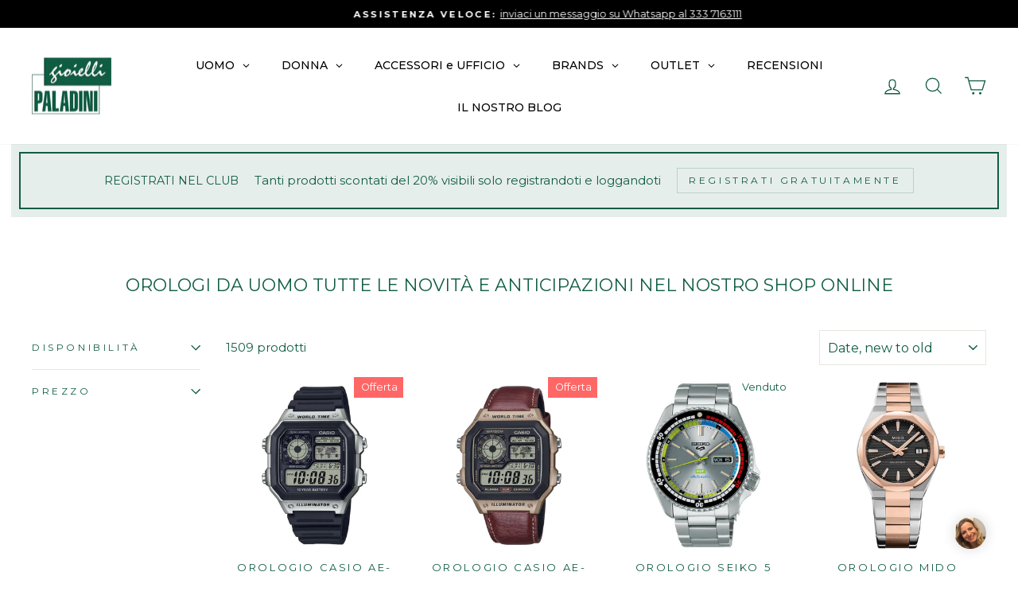

--- FILE ---
content_type: text/html; charset=utf-8
request_url: https://gioiellipaladini.it/collections/nuovi-arrivi-orologi-uomo
body_size: 85956
content:
<!doctype html>
<html data-template="collection.collezione-no-brand" class="no-js" lang="en" dir="ltr">
<head>
  <meta charset="utf-8">
  <meta http-equiv="X-UA-Compatible" content="IE=edge,chrome=1">
  <meta name="viewport" content="width=device-width,initial-scale=1">
  <meta name="theme-color" content="#105d42">
  <!-- Google Tag Manager -->
<script>(function(w,d,s,l,i){w[l]=w[l]||[];w[l].push({'gtm.start':
new Date().getTime(),event:'gtm.js'});var f=d.getElementsByTagName(s)[0],
j=d.createElement(s),dl=l!='dataLayer'?'&l='+l:'';j.async=true;j.src=
'https://www.googletagmanager.com/gtm.js?id='+i+dl;f.parentNode.insertBefore(j,f);
})(window,document,'script','dataLayer','GTM-NBGHG4V');</script>
<!-- End Google Tag Manager -->
  
<link rel="canonical" href="https://gioiellipaladini.it/collections/nuovi-arrivi-orologi-uomo">
  <link rel="preconnect" href="https://cdn.shopify.com">
  <link rel="preconnect" href="https://fonts.shopifycdn.com">
  <link rel="dns-prefetch" href="https://productreviews.shopifycdn.com">
  <link rel="dns-prefetch" href="https://ajax.googleapis.com">
  <link rel="dns-prefetch" href="https://maps.googleapis.com">
  <link rel="dns-prefetch" href="https://maps.gstatic.com"><link rel="shortcut icon" href="//gioiellipaladini.it/cdn/shop/files/logo300x300_32x32.jpg?v=1647105602" type="image/png" /><title>Orologi da uomo novità e anticipazioni nello shop online | Paladini
&ndash; Gioielli Paladini
</title>
<meta name="description" content="Acquista i nuovi arrivi degli orologi da uomo, tutti gli ultimi inseriti nel nostro shop online comprese le anticipazioni in preordine a prezzi scontati"><meta property="og:site_name" content="Gioielli Paladini">
  <meta property="og:url" content="https://gioiellipaladini.it/collections/nuovi-arrivi-orologi-uomo">
  <meta property="og:title" content="Orologi da uomo novità e anticipazioni nello shop online | Paladini">
  <meta property="og:type" content="website">
  <meta property="og:description" content="Acquista i nuovi arrivi degli orologi da uomo, tutti gli ultimi inseriti nel nostro shop online comprese le anticipazioni in preordine a prezzi scontati"><meta property="og:image" content="http://gioiellipaladini.it/cdn/shop/files/vetrina1200x628_5a4408ae-b656-46e7-9dbc-533ffcc21743.jpg?v=1626419186">
    <meta property="og:image:secure_url" content="https://gioiellipaladini.it/cdn/shop/files/vetrina1200x628_5a4408ae-b656-46e7-9dbc-533ffcc21743.jpg?v=1626419186">
    <meta property="og:image:width" content="1199">
    <meta property="og:image:height" content="628"><meta name="twitter:site" content="@">
  <meta name="twitter:card" content="summary_large_image">
  <meta name="twitter:title" content="Orologi da uomo novità e anticipazioni nello shop online | Paladini">
  <meta name="twitter:description" content="Acquista i nuovi arrivi degli orologi da uomo, tutti gli ultimi inseriti nel nostro shop online comprese le anticipazioni in preordine a prezzi scontati">
<style data-shopify>@font-face {
  font-family: Montserrat;
  font-weight: 400;
  font-style: normal;
  font-display: swap;
  src: url("//gioiellipaladini.it/cdn/fonts/montserrat/montserrat_n4.81949fa0ac9fd2021e16436151e8eaa539321637.woff2") format("woff2"),
       url("//gioiellipaladini.it/cdn/fonts/montserrat/montserrat_n4.a6c632ca7b62da89c3594789ba828388aac693fe.woff") format("woff");
}

  @font-face {
  font-family: Montserrat;
  font-weight: 400;
  font-style: normal;
  font-display: swap;
  src: url("//gioiellipaladini.it/cdn/fonts/montserrat/montserrat_n4.81949fa0ac9fd2021e16436151e8eaa539321637.woff2") format("woff2"),
       url("//gioiellipaladini.it/cdn/fonts/montserrat/montserrat_n4.a6c632ca7b62da89c3594789ba828388aac693fe.woff") format("woff");
}


  @font-face {
  font-family: Montserrat;
  font-weight: 600;
  font-style: normal;
  font-display: swap;
  src: url("//gioiellipaladini.it/cdn/fonts/montserrat/montserrat_n6.1326b3e84230700ef15b3a29fb520639977513e0.woff2") format("woff2"),
       url("//gioiellipaladini.it/cdn/fonts/montserrat/montserrat_n6.652f051080eb14192330daceed8cd53dfdc5ead9.woff") format("woff");
}

  @font-face {
  font-family: Montserrat;
  font-weight: 400;
  font-style: italic;
  font-display: swap;
  src: url("//gioiellipaladini.it/cdn/fonts/montserrat/montserrat_i4.5a4ea298b4789e064f62a29aafc18d41f09ae59b.woff2") format("woff2"),
       url("//gioiellipaladini.it/cdn/fonts/montserrat/montserrat_i4.072b5869c5e0ed5b9d2021e4c2af132e16681ad2.woff") format("woff");
}

  @font-face {
  font-family: Montserrat;
  font-weight: 600;
  font-style: italic;
  font-display: swap;
  src: url("//gioiellipaladini.it/cdn/fonts/montserrat/montserrat_i6.e90155dd2f004112a61c0322d66d1f59dadfa84b.woff2") format("woff2"),
       url("//gioiellipaladini.it/cdn/fonts/montserrat/montserrat_i6.41470518d8e9d7f1bcdd29a447c2397e5393943f.woff") format("woff");
}

</style><link href="//gioiellipaladini.it/cdn/shop/t/27/assets/theme.css?v=106600897315671458531697193173" rel="stylesheet" type="text/css" media="all" />
<style data-shopify>:root {
    --typeHeaderPrimary: Montserrat;
    --typeHeaderFallback: sans-serif;
    --typeHeaderSize: 22px;
    --typeHeaderWeight: 400;
    --typeHeaderLineHeight: 1;
    --typeHeaderSpacing: 0.0em;

    --typeBasePrimary:Montserrat;
    --typeBaseFallback:sans-serif;
    --typeBaseSize: 15px;
    --typeBaseWeight: 400;
    --typeBaseSpacing: 0.0em;
    --typeBaseLineHeight: 1.2;

    --typeCollectionTitle: 18px;

    --iconWeight: 3px;
    --iconLinecaps: miter;

    
      --buttonRadius: 0px;
    

    --colorGridOverlayOpacity: 0.08;
  }

  .placeholder-content {
    background-image: linear-gradient(100deg, #ffffff 40%, #f7f7f7 63%, #ffffff 79%);
  }</style><script>
    document.documentElement.className = document.documentElement.className.replace('no-js', 'js');

    window.theme = window.theme || {};
    theme.routes = {
      home: "/",
      cart: "/cart.js",
      cartPage: "/cart",
      cartAdd: "/cart/add.js",
      cartChange: "/cart/change.js"
    };
    theme.strings = {
      soldOut: "Venduto",
      unavailable: "Non disponibile",
      inStockLabel: "Disponibile, pronto per la spedizione",
      stockLabel: "Disponibilità limitata - [count] rimasti",
      willNotShipUntil: "Pronto per essere spedito [date]",
      willBeInStockAfter: "Nuovamente disponibile dal [date]",
      waitingForStock: "Prodotto in arrivo ",
      savePrice: "Risparmi [saved_amount]",
      cartEmpty: "Il tuo carrello è vuoto.",
      cartTermsConfirmation: "Devi accettare i termini e le condizioni di vendita per effettuare il check-out",
      searchCollections: "Collezioni:",
      searchPages: "Pagine:",
      searchArticles: "Articoli:"
    };
    theme.settings = {
      dynamicVariantsEnable: true,
      cartType: "drawer",
      isCustomerTemplate: false,
      moneyFormat: "€{{amount_with_comma_separator}}",
      saveType: "percent",
      productImageSize: "square",
      productImageCover: true,
      predictiveSearch: true,
      predictiveSearchType: "product,article,page,collection",
      quickView: false,
      themeName: 'Impulse',
      themeVersion: "5.2.1"
    };
  </script>

  <script>window.performance && window.performance.mark && window.performance.mark('shopify.content_for_header.start');</script><meta name="google-site-verification" content="U4UtgoE_Fd9tCm3A7syq7oaNLX0aBgs_D3CBWAYsXg8">
<meta id="shopify-digital-wallet" name="shopify-digital-wallet" content="/27058929725/digital_wallets/dialog">
<meta name="shopify-checkout-api-token" content="09897ed299febca0e27af9e7b9bc3a12">
<meta id="in-context-paypal-metadata" data-shop-id="27058929725" data-venmo-supported="false" data-environment="production" data-locale="en_US" data-paypal-v4="true" data-currency="EUR">
<link rel="alternate" type="application/atom+xml" title="Feed" href="/collections/nuovi-arrivi-orologi-uomo.atom" />
<link rel="next" href="/collections/nuovi-arrivi-orologi-uomo?page=2">
<link rel="alternate" type="application/json+oembed" href="https://gioiellipaladini.it/collections/nuovi-arrivi-orologi-uomo.oembed">
<script async="async" src="/checkouts/internal/preloads.js?locale=en-IT"></script>
<script id="apple-pay-shop-capabilities" type="application/json">{"shopId":27058929725,"countryCode":"IT","currencyCode":"EUR","merchantCapabilities":["supports3DS"],"merchantId":"gid:\/\/shopify\/Shop\/27058929725","merchantName":"Gioielli Paladini","requiredBillingContactFields":["postalAddress","email","phone"],"requiredShippingContactFields":["postalAddress","email","phone"],"shippingType":"shipping","supportedNetworks":["visa","maestro","masterCard","amex"],"total":{"type":"pending","label":"Gioielli Paladini","amount":"1.00"},"shopifyPaymentsEnabled":true,"supportsSubscriptions":true}</script>
<script id="shopify-features" type="application/json">{"accessToken":"09897ed299febca0e27af9e7b9bc3a12","betas":["rich-media-storefront-analytics"],"domain":"gioiellipaladini.it","predictiveSearch":true,"shopId":27058929725,"locale":"en"}</script>
<script>var Shopify = Shopify || {};
Shopify.shop = "gioielli-paladini.myshopify.com";
Shopify.locale = "en";
Shopify.currency = {"active":"EUR","rate":"1.0"};
Shopify.country = "IT";
Shopify.theme = {"name":"Copia ante preorder di Paladini 2.0","id":149364998482,"schema_name":"Impulse","schema_version":"5.2.1","theme_store_id":857,"role":"main"};
Shopify.theme.handle = "null";
Shopify.theme.style = {"id":null,"handle":null};
Shopify.cdnHost = "gioiellipaladini.it/cdn";
Shopify.routes = Shopify.routes || {};
Shopify.routes.root = "/";</script>
<script type="module">!function(o){(o.Shopify=o.Shopify||{}).modules=!0}(window);</script>
<script>!function(o){function n(){var o=[];function n(){o.push(Array.prototype.slice.apply(arguments))}return n.q=o,n}var t=o.Shopify=o.Shopify||{};t.loadFeatures=n(),t.autoloadFeatures=n()}(window);</script>
<script id="shop-js-analytics" type="application/json">{"pageType":"collection"}</script>
<script defer="defer" async type="module" src="//gioiellipaladini.it/cdn/shopifycloud/shop-js/modules/v2/client.init-shop-cart-sync_BN7fPSNr.en.esm.js"></script>
<script defer="defer" async type="module" src="//gioiellipaladini.it/cdn/shopifycloud/shop-js/modules/v2/chunk.common_Cbph3Kss.esm.js"></script>
<script defer="defer" async type="module" src="//gioiellipaladini.it/cdn/shopifycloud/shop-js/modules/v2/chunk.modal_DKumMAJ1.esm.js"></script>
<script type="module">
  await import("//gioiellipaladini.it/cdn/shopifycloud/shop-js/modules/v2/client.init-shop-cart-sync_BN7fPSNr.en.esm.js");
await import("//gioiellipaladini.it/cdn/shopifycloud/shop-js/modules/v2/chunk.common_Cbph3Kss.esm.js");
await import("//gioiellipaladini.it/cdn/shopifycloud/shop-js/modules/v2/chunk.modal_DKumMAJ1.esm.js");

  window.Shopify.SignInWithShop?.initShopCartSync?.({"fedCMEnabled":true,"windoidEnabled":true});

</script>
<script>(function() {
  var isLoaded = false;
  function asyncLoad() {
    if (isLoaded) return;
    isLoaded = true;
    var urls = ["https:\/\/cdn.shopify.com\/s\/files\/1\/0270\/5892\/9725\/t\/22\/assets\/globo.filter.init.js?shop=gioielli-paladini.myshopify.com","https:\/\/d1hcrjcdtouu7e.cloudfront.net\/js\/gdpr_cookie_consent.min.js?shop=gioielli-paladini.myshopify.com","https:\/\/static.klaviyo.com\/onsite\/js\/klaviyo.js?company_id=RCXxns\u0026shop=gioielli-paladini.myshopify.com","https:\/\/s3.eu-west-1.amazonaws.com\/production-klarna-il-shopify-osm\/a6c5e37d3b587ca7438f15aa90b429b47085a035\/gioielli-paladini.myshopify.com-1708616868896.js?shop=gioielli-paladini.myshopify.com","https:\/\/cdn.hextom.com\/js\/ultimatesalesboost.js?shop=gioielli-paladini.myshopify.com"];
    for (var i = 0; i < urls.length; i++) {
      var s = document.createElement('script');
      s.type = 'text/javascript';
      s.async = true;
      s.src = urls[i];
      var x = document.getElementsByTagName('script')[0];
      x.parentNode.insertBefore(s, x);
    }
  };
  if(window.attachEvent) {
    window.attachEvent('onload', asyncLoad);
  } else {
    window.addEventListener('load', asyncLoad, false);
  }
})();</script>
<script id="__st">var __st={"a":27058929725,"offset":3600,"reqid":"b3e0b391-269f-4939-9c0c-8e876c7a098f-1769907612","pageurl":"gioiellipaladini.it\/collections\/nuovi-arrivi-orologi-uomo","u":"01e340facd72","p":"collection","rtyp":"collection","rid":268987170877};</script>
<script>window.ShopifyPaypalV4VisibilityTracking = true;</script>
<script id="form-persister">!function(){'use strict';const t='contact',e='new_comment',n=[[t,t],['blogs',e],['comments',e],[t,'customer']],o='password',r='form_key',c=['recaptcha-v3-token','g-recaptcha-response','h-captcha-response',o],s=()=>{try{return window.sessionStorage}catch{return}},i='__shopify_v',u=t=>t.elements[r],a=function(){const t=[...n].map((([t,e])=>`form[action*='/${t}']:not([data-nocaptcha='true']) input[name='form_type'][value='${e}']`)).join(',');var e;return e=t,()=>e?[...document.querySelectorAll(e)].map((t=>t.form)):[]}();function m(t){const e=u(t);a().includes(t)&&(!e||!e.value)&&function(t){try{if(!s())return;!function(t){const e=s();if(!e)return;const n=u(t);if(!n)return;const o=n.value;o&&e.removeItem(o)}(t);const e=Array.from(Array(32),(()=>Math.random().toString(36)[2])).join('');!function(t,e){u(t)||t.append(Object.assign(document.createElement('input'),{type:'hidden',name:r})),t.elements[r].value=e}(t,e),function(t,e){const n=s();if(!n)return;const r=[...t.querySelectorAll(`input[type='${o}']`)].map((({name:t})=>t)),u=[...c,...r],a={};for(const[o,c]of new FormData(t).entries())u.includes(o)||(a[o]=c);n.setItem(e,JSON.stringify({[i]:1,action:t.action,data:a}))}(t,e)}catch(e){console.error('failed to persist form',e)}}(t)}const f=t=>{if('true'===t.dataset.persistBound)return;const e=function(t,e){const n=function(t){return'function'==typeof t.submit?t.submit:HTMLFormElement.prototype.submit}(t).bind(t);return function(){let t;return()=>{t||(t=!0,(()=>{try{e(),n()}catch(t){(t=>{console.error('form submit failed',t)})(t)}})(),setTimeout((()=>t=!1),250))}}()}(t,(()=>{m(t)}));!function(t,e){if('function'==typeof t.submit&&'function'==typeof e)try{t.submit=e}catch{}}(t,e),t.addEventListener('submit',(t=>{t.preventDefault(),e()})),t.dataset.persistBound='true'};!function(){function t(t){const e=(t=>{const e=t.target;return e instanceof HTMLFormElement?e:e&&e.form})(t);e&&m(e)}document.addEventListener('submit',t),document.addEventListener('DOMContentLoaded',(()=>{const e=a();for(const t of e)f(t);var n;n=document.body,new window.MutationObserver((t=>{for(const e of t)if('childList'===e.type&&e.addedNodes.length)for(const t of e.addedNodes)1===t.nodeType&&'FORM'===t.tagName&&a().includes(t)&&f(t)})).observe(n,{childList:!0,subtree:!0,attributes:!1}),document.removeEventListener('submit',t)}))}()}();</script>
<script integrity="sha256-4kQ18oKyAcykRKYeNunJcIwy7WH5gtpwJnB7kiuLZ1E=" data-source-attribution="shopify.loadfeatures" defer="defer" src="//gioiellipaladini.it/cdn/shopifycloud/storefront/assets/storefront/load_feature-a0a9edcb.js" crossorigin="anonymous"></script>
<script data-source-attribution="shopify.dynamic_checkout.dynamic.init">var Shopify=Shopify||{};Shopify.PaymentButton=Shopify.PaymentButton||{isStorefrontPortableWallets:!0,init:function(){window.Shopify.PaymentButton.init=function(){};var t=document.createElement("script");t.src="https://gioiellipaladini.it/cdn/shopifycloud/portable-wallets/latest/portable-wallets.en.js",t.type="module",document.head.appendChild(t)}};
</script>
<script data-source-attribution="shopify.dynamic_checkout.buyer_consent">
  function portableWalletsHideBuyerConsent(e){var t=document.getElementById("shopify-buyer-consent"),n=document.getElementById("shopify-subscription-policy-button");t&&n&&(t.classList.add("hidden"),t.setAttribute("aria-hidden","true"),n.removeEventListener("click",e))}function portableWalletsShowBuyerConsent(e){var t=document.getElementById("shopify-buyer-consent"),n=document.getElementById("shopify-subscription-policy-button");t&&n&&(t.classList.remove("hidden"),t.removeAttribute("aria-hidden"),n.addEventListener("click",e))}window.Shopify?.PaymentButton&&(window.Shopify.PaymentButton.hideBuyerConsent=portableWalletsHideBuyerConsent,window.Shopify.PaymentButton.showBuyerConsent=portableWalletsShowBuyerConsent);
</script>
<script data-source-attribution="shopify.dynamic_checkout.cart.bootstrap">document.addEventListener("DOMContentLoaded",(function(){function t(){return document.querySelector("shopify-accelerated-checkout-cart, shopify-accelerated-checkout")}if(t())Shopify.PaymentButton.init();else{new MutationObserver((function(e,n){t()&&(Shopify.PaymentButton.init(),n.disconnect())})).observe(document.body,{childList:!0,subtree:!0})}}));
</script>
<link id="shopify-accelerated-checkout-styles" rel="stylesheet" media="screen" href="https://gioiellipaladini.it/cdn/shopifycloud/portable-wallets/latest/accelerated-checkout-backwards-compat.css" crossorigin="anonymous">
<style id="shopify-accelerated-checkout-cart">
        #shopify-buyer-consent {
  margin-top: 1em;
  display: inline-block;
  width: 100%;
}

#shopify-buyer-consent.hidden {
  display: none;
}

#shopify-subscription-policy-button {
  background: none;
  border: none;
  padding: 0;
  text-decoration: underline;
  font-size: inherit;
  cursor: pointer;
}

#shopify-subscription-policy-button::before {
  box-shadow: none;
}

      </style>

<script>window.performance && window.performance.mark && window.performance.mark('shopify.content_for_header.end');</script>

  <script src="//gioiellipaladini.it/cdn/shop/t/27/assets/vendor-scripts-v10.js" defer="defer"></script><script src="//gioiellipaladini.it/cdn/shop/t/27/assets/theme.js?v=61697690959979324581684342474" defer="defer"></script><style>
    #customer_register_link{
    	display: none !important;
    }
    #customer_login .wsaio_form{
    	visibility: hidden !important;
      	margin-left: -56px;
    }
    #customer_login .wsaio_form:after{
    	content: 'Crea il tuo Account';
      	visibility: visible !important;
      	margin-left: -140px;
    }
  </style>
  
  <script>
    var NewSignupPageLink = "/pages/register";
    if(document.querySelector('a[href*="/account/register"]') != null){
    document.querySelectorAll('a[href*="/account/register"]').forEach(function(element,i){
    element.addEventListener("click", function(e){
    e.preventDefault();
    window.location.href = NewSignupPageLink;
    });
    });
    }
    if(window.location.pathname == "/account/register"){
     window.location.href = NewSignupPageLink;
    }
  </script>
  
<!-- Start of Judge.me Core -->
<link rel="dns-prefetch" href="https://cdn.judge.me/">
<script data-cfasync='false' class='jdgm-settings-script'>window.jdgmSettings={"pagination":5,"disable_web_reviews":true,"badge_no_review_text":"Nessuna recensione","badge_n_reviews_text":"{{ n }} recensione/recensioni","badge_star_color":"#ffde59","hide_badge_preview_if_no_reviews":true,"badge_hide_text":false,"enforce_center_preview_badge":false,"widget_title":"Recensioni Clienti","widget_open_form_text":"Scrivi una recensione","widget_close_form_text":"Annulla recensione","widget_refresh_page_text":"Aggiorna pagina","widget_summary_text":"Basato su {{ number_of_reviews }} recensione/recensioni","widget_no_review_text":"Sii il primo a scrivere una recensione","widget_name_field_text":"Nome visualizzato","widget_verified_name_field_text":"Nome Verificato (pubblico)","widget_name_placeholder_text":"Nome visualizzato","widget_required_field_error_text":"Questo campo è obbligatorio.","widget_email_field_text":"Indirizzo email","widget_verified_email_field_text":"Email Verificata (privata, non può essere modificata)","widget_email_placeholder_text":"Il tuo indirizzo email","widget_email_field_error_text":"Inserisci un indirizzo email valido.","widget_rating_field_text":"Valutazione","widget_review_title_field_text":"Titolo Recensione","widget_review_title_placeholder_text":"Dai un titolo alla tua recensione","widget_review_body_field_text":"Contenuto della recensione","widget_review_body_placeholder_text":"Inizia a scrivere qui...","widget_pictures_field_text":"Foto/Video (opzionale)","widget_submit_review_text":"Invia Recensione","widget_submit_verified_review_text":"Invia Recensione Verificata","widget_submit_success_msg_with_auto_publish":"Grazie! Aggiorna la pagina tra qualche momento per vedere la tua recensione. Puoi rimuovere o modificare la tua recensione accedendo a \u003ca href='https://judge.me/login' target='_blank' rel='nofollow noopener'\u003eJudge.me\u003c/a\u003e","widget_submit_success_msg_no_auto_publish":"Grazie! La tua recensione sarà pubblicata non appena sarà approvata dall'amministratore del negozio. Puoi rimuovere o modificare la tua recensione accedendo a \u003ca href='https://judge.me/login' target='_blank' rel='nofollow noopener'\u003eJudge.me\u003c/a\u003e","widget_show_default_reviews_out_of_total_text":"Visualizzazione di {{ n_reviews_shown }} su {{ n_reviews }} recensioni.","widget_show_all_link_text":"Mostra tutte","widget_show_less_link_text":"Mostra meno","widget_author_said_text":"{{ reviewer_name }} ha detto:","widget_days_text":"{{ n }} giorni fa","widget_weeks_text":"{{ n }} settimana/settimane fa","widget_months_text":"{{ n }} mese/mesi fa","widget_years_text":"{{ n }} anno/anni fa","widget_yesterday_text":"Ieri","widget_today_text":"Oggi","widget_replied_text":"\u003e\u003e {{ shop_name }} ha risposto:","widget_read_more_text":"Leggi di più","widget_reviewer_name_as_initial":"","widget_rating_filter_color":"#ffde59","widget_rating_filter_see_all_text":"Vedi tutte le recensioni","widget_sorting_most_recent_text":"Più Recenti","widget_sorting_highest_rating_text":"Valutazione Più Alta","widget_sorting_lowest_rating_text":"Valutazione Più Bassa","widget_sorting_with_pictures_text":"Solo Foto","widget_sorting_most_helpful_text":"Più Utili","widget_open_question_form_text":"Fai una domanda","widget_reviews_subtab_text":"Recensioni","widget_questions_subtab_text":"Domande","widget_question_label_text":"Domanda","widget_answer_label_text":"Risposta","widget_question_placeholder_text":"Scrivi la tua domanda qui","widget_submit_question_text":"Invia Domanda","widget_question_submit_success_text":"Grazie per la tua domanda! Ti avviseremo quando riceverà una risposta.","widget_star_color":"#ffde59","verified_badge_text":"Verificato","verified_badge_bg_color":"","verified_badge_text_color":"","verified_badge_placement":"left-of-reviewer-name","widget_review_max_height":"","widget_hide_border":false,"widget_social_share":true,"widget_thumb":false,"widget_review_location_show":false,"widget_location_format":"country_iso_code","all_reviews_include_out_of_store_products":true,"all_reviews_out_of_store_text":"(fuori dal negozio)","all_reviews_pagination":100,"all_reviews_product_name_prefix_text":"su","enable_review_pictures":true,"enable_question_anwser":false,"widget_theme":"leex","review_date_format":"dd/mm/yy","default_sort_method":"most-recent","widget_product_reviews_subtab_text":"Recensioni Prodotto","widget_shop_reviews_subtab_text":"Recensioni Negozio","widget_other_products_reviews_text":"Recensioni per altri prodotti","widget_store_reviews_subtab_text":"Recensioni negozio","widget_no_store_reviews_text":"Questo negozio non ha ricevuto ancora recensioni","widget_web_restriction_product_reviews_text":"Questo prodotto non ha ricevuto ancora recensioni","widget_no_items_text":"Nessun elemento trovato","widget_show_more_text":"Mostra di più","widget_write_a_store_review_text":"Scrivi una Recensione del Negozio","widget_other_languages_heading":"Recensioni in Altre Lingue","widget_translate_review_text":"Traduci recensione in {{ language }}","widget_translating_review_text":"Traduzione in corso...","widget_show_original_translation_text":"Mostra originale ({{ language }})","widget_translate_review_failed_text":"Impossibile tradurre la recensione.","widget_translate_review_retry_text":"Riprova","widget_translate_review_try_again_later_text":"Riprova più tardi","show_product_url_for_grouped_product":false,"widget_sorting_pictures_first_text":"Prima le Foto","show_pictures_on_all_rev_page_mobile":false,"show_pictures_on_all_rev_page_desktop":false,"floating_tab_hide_mobile_install_preference":false,"floating_tab_button_name":"★ Recensioni","floating_tab_title":"Lasciamo parlare i clienti per noi","floating_tab_button_color":"","floating_tab_button_background_color":"","floating_tab_url":"","floating_tab_url_enabled":false,"floating_tab_tab_style":"text","all_reviews_text_badge_text":"I clienti ci valutano {{ shop.metafields.judgeme.all_reviews_rating | round: 1 }}/5 basato su {{ shop.metafields.judgeme.all_reviews_count }} recensioni.","all_reviews_text_badge_text_branded_style":"{{ shop.metafields.judgeme.all_reviews_rating | round: 1 }} su 5 stelle basato su {{ shop.metafields.judgeme.all_reviews_count }} recensioni","is_all_reviews_text_badge_a_link":false,"show_stars_for_all_reviews_text_badge":false,"all_reviews_text_badge_url":"","all_reviews_text_style":"text","all_reviews_text_color_style":"judgeme_brand_color","all_reviews_text_color":"#108474","all_reviews_text_show_jm_brand":true,"featured_carousel_show_header":true,"featured_carousel_title":"TESTIMONIANZE CLIENTI","testimonials_carousel_title":"I clienti ci dicono","videos_carousel_title":"Storie reali dei clienti","cards_carousel_title":"I clienti ci dicono","featured_carousel_count_text":"da {{ n }} clienti reali","featured_carousel_add_link_to_all_reviews_page":false,"featured_carousel_url":"","featured_carousel_show_images":true,"featured_carousel_autoslide_interval":5,"featured_carousel_arrows_on_the_sides":false,"featured_carousel_height":250,"featured_carousel_width":80,"featured_carousel_image_size":0,"featured_carousel_image_height":250,"featured_carousel_arrow_color":"#eeeeee","verified_count_badge_style":"vintage","verified_count_badge_orientation":"horizontal","verified_count_badge_color_style":"judgeme_brand_color","verified_count_badge_color":"#108474","is_verified_count_badge_a_link":false,"verified_count_badge_url":"","verified_count_badge_show_jm_brand":true,"widget_rating_preset_default":5,"widget_first_sub_tab":"product-reviews","widget_show_histogram":true,"widget_histogram_use_custom_color":true,"widget_pagination_use_custom_color":false,"widget_star_use_custom_color":false,"widget_verified_badge_use_custom_color":false,"widget_write_review_use_custom_color":false,"picture_reminder_submit_button":"Upload Pictures","enable_review_videos":false,"mute_video_by_default":false,"widget_sorting_videos_first_text":"Prima i Video","widget_review_pending_text":"In attesa","featured_carousel_items_for_large_screen":3,"social_share_options_order":"Facebook","remove_microdata_snippet":true,"disable_json_ld":false,"enable_json_ld_products":false,"preview_badge_show_question_text":false,"preview_badge_no_question_text":"Nessuna domanda","preview_badge_n_question_text":"{{ number_of_questions }} domanda/domande","qa_badge_show_icon":false,"qa_badge_position":"same-row","remove_judgeme_branding":false,"widget_add_search_bar":true,"widget_search_bar_placeholder":"Cerca","widget_sorting_verified_only_text":"Solo verificate","featured_carousel_theme":"default","featured_carousel_show_rating":true,"featured_carousel_show_title":true,"featured_carousel_show_body":true,"featured_carousel_show_date":false,"featured_carousel_show_reviewer":true,"featured_carousel_show_product":false,"featured_carousel_header_background_color":"#108474","featured_carousel_header_text_color":"#ffffff","featured_carousel_name_product_separator":"reviewed","featured_carousel_full_star_background":"#108474","featured_carousel_empty_star_background":"#dadada","featured_carousel_vertical_theme_background":"#f9fafb","featured_carousel_verified_badge_enable":false,"featured_carousel_verified_badge_color":"#108474","featured_carousel_border_style":"round","featured_carousel_review_line_length_limit":3,"featured_carousel_more_reviews_button_text":"Leggi più recensioni","featured_carousel_view_product_button_text":"Visualizza prodotto","all_reviews_page_load_reviews_on":"scroll","all_reviews_page_load_more_text":"Carica Altre Recensioni","disable_fb_tab_reviews":false,"enable_ajax_cdn_cache":false,"widget_public_name_text":"visualizzato pubblicamente come","default_reviewer_name":"John Smith","default_reviewer_name_has_non_latin":true,"widget_reviewer_anonymous":"Anonimo","medals_widget_title":"Medaglie Recensioni Judge.me","medals_widget_background_color":"#f9fafb","medals_widget_position":"footer_all_pages","medals_widget_border_color":"#f9fafb","medals_widget_verified_text_position":"left","medals_widget_use_monochromatic_version":false,"medals_widget_elements_color":"#108474","show_reviewer_avatar":true,"widget_invalid_yt_video_url_error_text":"Non è un URL di video di YouTube","widget_max_length_field_error_text":"Inserisci al massimo {0} caratteri.","widget_show_country_flag":false,"widget_show_collected_via_shop_app":true,"widget_verified_by_shop_badge_style":"light","widget_verified_by_shop_text":"Verificato dal Negozio","widget_show_photo_gallery":false,"widget_load_with_code_splitting":true,"widget_ugc_install_preference":false,"widget_ugc_title":"Fatto da noi, Condiviso da te","widget_ugc_subtitle":"Taggaci per vedere la tua foto in evidenza nella nostra pagina","widget_ugc_arrows_color":"#ffffff","widget_ugc_primary_button_text":"Acquista Ora","widget_ugc_primary_button_background_color":"#108474","widget_ugc_primary_button_text_color":"#ffffff","widget_ugc_primary_button_border_width":"0","widget_ugc_primary_button_border_style":"none","widget_ugc_primary_button_border_color":"#108474","widget_ugc_primary_button_border_radius":"25","widget_ugc_secondary_button_text":"Carica Altro","widget_ugc_secondary_button_background_color":"#ffffff","widget_ugc_secondary_button_text_color":"#108474","widget_ugc_secondary_button_border_width":"2","widget_ugc_secondary_button_border_style":"solid","widget_ugc_secondary_button_border_color":"#108474","widget_ugc_secondary_button_border_radius":"25","widget_ugc_reviews_button_text":"Visualizza Recensioni","widget_ugc_reviews_button_background_color":"#ffffff","widget_ugc_reviews_button_text_color":"#108474","widget_ugc_reviews_button_border_width":"2","widget_ugc_reviews_button_border_style":"solid","widget_ugc_reviews_button_border_color":"#108474","widget_ugc_reviews_button_border_radius":"25","widget_ugc_reviews_button_link_to":"judgeme-reviews-page","widget_ugc_show_post_date":true,"widget_ugc_max_width":"800","widget_rating_metafield_value_type":true,"widget_primary_color":"#108474","widget_enable_secondary_color":false,"widget_secondary_color":"#edf5f5","widget_summary_average_rating_text":"{{ average_rating }} su 5","widget_media_grid_title":"Foto e video dei clienti","widget_media_grid_see_more_text":"Vedi altro","widget_round_style":false,"widget_show_product_medals":true,"widget_verified_by_judgeme_text":"Verificato da Judge.me","widget_show_store_medals":true,"widget_verified_by_judgeme_text_in_store_medals":"Verificato da Judge.me","widget_media_field_exceed_quantity_message":"Spiacenti, possiamo accettare solo {{ max_media }} per una recensione.","widget_media_field_exceed_limit_message":"{{ file_name }} è troppo grande, seleziona un {{ media_type }} inferiore a {{ size_limit }}MB.","widget_review_submitted_text":"Recensione Inviata!","widget_question_submitted_text":"Domanda Inviata!","widget_close_form_text_question":"Annulla","widget_write_your_answer_here_text":"Scrivi la tua risposta qui","widget_enabled_branded_link":true,"widget_show_collected_by_judgeme":false,"widget_reviewer_name_color":"","widget_write_review_text_color":"","widget_write_review_bg_color":"","widget_collected_by_judgeme_text":"raccolto da Judge.me","widget_pagination_type":"standard","widget_load_more_text":"Carica Altri","widget_load_more_color":"#108474","widget_full_review_text":"Recensione Completa","widget_read_more_reviews_text":"Leggi Più Recensioni","widget_read_questions_text":"Leggi Domande","widget_questions_and_answers_text":"Domande e Risposte","widget_verified_by_text":"Verificato da","widget_verified_text":"Verificato","widget_number_of_reviews_text":"{{ number_of_reviews }} recensioni","widget_back_button_text":"Indietro","widget_next_button_text":"Avanti","widget_custom_forms_filter_button":"Filtri","custom_forms_style":"vertical","widget_show_review_information":false,"how_reviews_are_collected":"Come vengono raccolte le recensioni?","widget_show_review_keywords":false,"widget_gdpr_statement":"Come utilizziamo i tuoi dati: Ti contatteremo solo riguardo alla recensione che hai lasciato, e solo se necessario. Inviando la tua recensione, accetti i \u003ca href='https://judge.me/terms' target='_blank' rel='nofollow noopener'\u003etermini\u003c/a\u003e, le politiche sulla \u003ca href='https://judge.me/privacy' target='_blank' rel='nofollow noopener'\u003eprivacy\u003c/a\u003e e sul \u003ca href='https://judge.me/content-policy' target='_blank' rel='nofollow noopener'\u003econtenuto\u003c/a\u003e di Judge.me.","widget_multilingual_sorting_enabled":false,"widget_translate_review_content_enabled":false,"widget_translate_review_content_method":"manual","popup_widget_review_selection":"automatically_with_pictures","popup_widget_round_border_style":true,"popup_widget_show_title":true,"popup_widget_show_body":true,"popup_widget_show_reviewer":false,"popup_widget_show_product":true,"popup_widget_show_pictures":true,"popup_widget_use_review_picture":true,"popup_widget_show_on_home_page":true,"popup_widget_show_on_product_page":true,"popup_widget_show_on_collection_page":true,"popup_widget_show_on_cart_page":true,"popup_widget_position":"bottom_left","popup_widget_first_review_delay":5,"popup_widget_duration":5,"popup_widget_interval":5,"popup_widget_review_count":5,"popup_widget_hide_on_mobile":true,"review_snippet_widget_round_border_style":true,"review_snippet_widget_card_color":"#FFFFFF","review_snippet_widget_slider_arrows_background_color":"#FFFFFF","review_snippet_widget_slider_arrows_color":"#000000","review_snippet_widget_star_color":"#108474","show_product_variant":false,"all_reviews_product_variant_label_text":"Variante: ","widget_show_verified_branding":false,"widget_ai_summary_title":"I clienti dicono","widget_ai_summary_disclaimer":"Riepilogo delle recensioni alimentato dall'IA basato sulle recensioni recenti dei clienti","widget_show_ai_summary":false,"widget_show_ai_summary_bg":false,"widget_show_review_title_input":true,"redirect_reviewers_invited_via_email":"review_widget","request_store_review_after_product_review":false,"request_review_other_products_in_order":false,"review_form_color_scheme":"default","review_form_corner_style":"square","review_form_star_color":{},"review_form_text_color":"#333333","review_form_background_color":"#ffffff","review_form_field_background_color":"#fafafa","review_form_button_color":{},"review_form_button_text_color":"#ffffff","review_form_modal_overlay_color":"#000000","review_content_screen_title_text":"Come valuteresti questo prodotto?","review_content_introduction_text":"Ci piacerebbe se condividessi qualcosa sulla tua esperienza.","store_review_form_title_text":"Come valuteresti questo negozio?","store_review_form_introduction_text":"Ci piacerebbe se condividessi qualcosa sulla tua esperienza.","show_review_guidance_text":true,"one_star_review_guidance_text":"Pessimo","five_star_review_guidance_text":"Ottimo","customer_information_screen_title_text":"Su di te","customer_information_introduction_text":"Per favore, raccontaci di più su di te.","custom_questions_screen_title_text":"La tua esperienza in dettaglio","custom_questions_introduction_text":"Ecco alcune domande per aiutarci a capire meglio la tua esperienza.","review_submitted_screen_title_text":"Grazie per la tua recensione!","review_submitted_screen_thank_you_text":"La stiamo elaborando e apparirà presto nel negozio.","review_submitted_screen_email_verification_text":"Per favore conferma il tuo indirizzo email cliccando sul link che ti abbiamo appena inviato. Questo ci aiuta a mantenere le recensioni autentiche.","review_submitted_request_store_review_text":"Vorresti condividere la tua esperienza di acquisto con noi?","review_submitted_review_other_products_text":"Vorresti recensire questi prodotti?","store_review_screen_title_text":"Vuoi condividere la tua esperienza di shopping con noi?","store_review_introduction_text":"Valutiamo la tua opinione e la usiamo per migliorare. Per favore condividi le tue opinioni o suggerimenti.","reviewer_media_screen_title_picture_text":"Condividi una foto","reviewer_media_introduction_picture_text":"Carica una foto per supportare la tua recensione.","reviewer_media_screen_title_video_text":"Condividi un video","reviewer_media_introduction_video_text":"Carica un video per supportare la tua recensione.","reviewer_media_screen_title_picture_or_video_text":"Condividi una foto o un video","reviewer_media_introduction_picture_or_video_text":"Carica una foto o un video per supportare la tua recensione.","reviewer_media_youtube_url_text":"Incolla qui il tuo URL Youtube","advanced_settings_next_step_button_text":"Avanti","advanced_settings_close_review_button_text":"Chiudi","modal_write_review_flow":false,"write_review_flow_required_text":"Obbligatorio","write_review_flow_privacy_message_text":"Respettiamo la tua privacy.","write_review_flow_anonymous_text":"Recensione anonima","write_review_flow_visibility_text":"Non sarà visibile per altri clienti.","write_review_flow_multiple_selection_help_text":"Seleziona quanti ne vuoi","write_review_flow_single_selection_help_text":"Seleziona una opzione","write_review_flow_required_field_error_text":"Questo campo è obbligatorio","write_review_flow_invalid_email_error_text":"Per favore inserisci un indirizzo email valido","write_review_flow_max_length_error_text":"Max. {{ max_length }} caratteri.","write_review_flow_media_upload_text":"\u003cb\u003eClicca per caricare\u003c/b\u003e o trascina e rilascia","write_review_flow_gdpr_statement":"Ti contatteremo solo riguardo alla tua recensione se necessario. Inviando la tua recensione, accetti i nostri \u003ca href='https://judge.me/terms' target='_blank' rel='nofollow noopener'\u003etermini e condizioni\u003c/a\u003e e la \u003ca href='https://judge.me/privacy' target='_blank' rel='nofollow noopener'\u003epolitica sulla privacy\u003c/a\u003e.","rating_only_reviews_enabled":false,"show_negative_reviews_help_screen":false,"new_review_flow_help_screen_rating_threshold":3,"negative_review_resolution_screen_title_text":"Raccontaci di più","negative_review_resolution_text":"La tua esperienza è importante per noi. Se ci sono stati problemi con il tuo acquisto, siamo qui per aiutarti. Non esitare a contattarci, ci piacerebbe avere l'opportunità di sistemare le cose.","negative_review_resolution_button_text":"Contattaci","negative_review_resolution_proceed_with_review_text":"Lascia una recensione","negative_review_resolution_subject":"Problema con l'acquisto da {{ shop_name }}.{{ order_name }}","preview_badge_collection_page_install_status":false,"widget_review_custom_css":"","preview_badge_custom_css":"","preview_badge_stars_count":"5-stars","featured_carousel_custom_css":"","floating_tab_custom_css":"","all_reviews_widget_custom_css":"","medals_widget_custom_css":"","verified_badge_custom_css":"","all_reviews_text_custom_css":"","transparency_badges_collected_via_store_invite":false,"transparency_badges_from_another_provider":false,"transparency_badges_collected_from_store_visitor":false,"transparency_badges_collected_by_verified_review_provider":false,"transparency_badges_earned_reward":false,"transparency_badges_collected_via_store_invite_text":"Recensione raccolta tramite invito al negozio","transparency_badges_from_another_provider_text":"Recensione raccolta da un altro provider","transparency_badges_collected_from_store_visitor_text":"Recensione raccolta da un visitatore del negozio","transparency_badges_written_in_google_text":"Recensione scritta in Google","transparency_badges_written_in_etsy_text":"Recensione scritta in Etsy","transparency_badges_written_in_shop_app_text":"Recensione scritta in Shop App","transparency_badges_earned_reward_text":"Recensione ha vinto un premio per un acquisto futuro","product_review_widget_per_page":7,"widget_store_review_label_text":"Recensione del negozio","checkout_comment_extension_title_on_product_page":"Customer Comments","checkout_comment_extension_num_latest_comment_show":5,"checkout_comment_extension_format":"name_and_timestamp","checkout_comment_customer_name":"last_initial","checkout_comment_comment_notification":true,"preview_badge_collection_page_install_preference":true,"preview_badge_home_page_install_preference":false,"preview_badge_product_page_install_preference":true,"review_widget_install_preference":"","review_carousel_install_preference":false,"floating_reviews_tab_install_preference":"none","verified_reviews_count_badge_install_preference":false,"all_reviews_text_install_preference":false,"review_widget_best_location":true,"judgeme_medals_install_preference":false,"review_widget_revamp_enabled":false,"review_widget_qna_enabled":false,"review_widget_header_theme":"minimal","review_widget_widget_title_enabled":true,"review_widget_header_text_size":"medium","review_widget_header_text_weight":"regular","review_widget_average_rating_style":"compact","review_widget_bar_chart_enabled":true,"review_widget_bar_chart_type":"numbers","review_widget_bar_chart_style":"standard","review_widget_expanded_media_gallery_enabled":false,"review_widget_reviews_section_theme":"standard","review_widget_image_style":"thumbnails","review_widget_review_image_ratio":"square","review_widget_stars_size":"medium","review_widget_verified_badge":"standard_text","review_widget_review_title_text_size":"medium","review_widget_review_text_size":"medium","review_widget_review_text_length":"medium","review_widget_number_of_columns_desktop":3,"review_widget_carousel_transition_speed":5,"review_widget_custom_questions_answers_display":"always","review_widget_button_text_color":"#FFFFFF","review_widget_text_color":"#000000","review_widget_lighter_text_color":"#7B7B7B","review_widget_corner_styling":"soft","review_widget_review_word_singular":"recensione","review_widget_review_word_plural":"recensioni","review_widget_voting_label":"Utile?","review_widget_shop_reply_label":"Risposta da {{ shop_name }}:","review_widget_filters_title":"Filtri","qna_widget_question_word_singular":"Domanda","qna_widget_question_word_plural":"Domande","qna_widget_answer_reply_label":"Risposta da {{ answerer_name }}:","qna_content_screen_title_text":"Pose una domanda su questo prodotto","qna_widget_question_required_field_error_text":"Per favore inserisci la tua domanda.","qna_widget_flow_gdpr_statement":"Ti contatteremo solo riguardo alla tua domanda se necessario. Inviando la tua domanda, accetti i nostri \u003ca href='https://judge.me/terms' target='_blank' rel='nofollow noopener'\u003etermini e condizioni\u003c/a\u003e e la \u003ca href='https://judge.me/privacy' target='_blank' rel='nofollow noopener'\u003epolitica sulla privacy\u003c/a\u003e.","qna_widget_question_submitted_text":"Grazie per la tua domanda!","qna_widget_close_form_text_question":"Chiudi","qna_widget_question_submit_success_text":"Ti invieremo un'email quando risponderemo alla tua domanda.","all_reviews_widget_v2025_enabled":false,"all_reviews_widget_v2025_header_theme":"default","all_reviews_widget_v2025_widget_title_enabled":true,"all_reviews_widget_v2025_header_text_size":"medium","all_reviews_widget_v2025_header_text_weight":"regular","all_reviews_widget_v2025_average_rating_style":"compact","all_reviews_widget_v2025_bar_chart_enabled":true,"all_reviews_widget_v2025_bar_chart_type":"numbers","all_reviews_widget_v2025_bar_chart_style":"standard","all_reviews_widget_v2025_expanded_media_gallery_enabled":false,"all_reviews_widget_v2025_show_store_medals":true,"all_reviews_widget_v2025_show_photo_gallery":true,"all_reviews_widget_v2025_show_review_keywords":false,"all_reviews_widget_v2025_show_ai_summary":false,"all_reviews_widget_v2025_show_ai_summary_bg":false,"all_reviews_widget_v2025_add_search_bar":false,"all_reviews_widget_v2025_default_sort_method":"most-recent","all_reviews_widget_v2025_reviews_per_page":10,"all_reviews_widget_v2025_reviews_section_theme":"default","all_reviews_widget_v2025_image_style":"thumbnails","all_reviews_widget_v2025_review_image_ratio":"square","all_reviews_widget_v2025_stars_size":"medium","all_reviews_widget_v2025_verified_badge":"bold_badge","all_reviews_widget_v2025_review_title_text_size":"medium","all_reviews_widget_v2025_review_text_size":"medium","all_reviews_widget_v2025_review_text_length":"medium","all_reviews_widget_v2025_number_of_columns_desktop":3,"all_reviews_widget_v2025_carousel_transition_speed":5,"all_reviews_widget_v2025_custom_questions_answers_display":"always","all_reviews_widget_v2025_show_product_variant":false,"all_reviews_widget_v2025_show_reviewer_avatar":true,"all_reviews_widget_v2025_reviewer_name_as_initial":"","all_reviews_widget_v2025_review_location_show":false,"all_reviews_widget_v2025_location_format":"","all_reviews_widget_v2025_show_country_flag":false,"all_reviews_widget_v2025_verified_by_shop_badge_style":"light","all_reviews_widget_v2025_social_share":false,"all_reviews_widget_v2025_social_share_options_order":"Facebook,Twitter,LinkedIn,Pinterest","all_reviews_widget_v2025_pagination_type":"standard","all_reviews_widget_v2025_button_text_color":"#FFFFFF","all_reviews_widget_v2025_text_color":"#000000","all_reviews_widget_v2025_lighter_text_color":"#7B7B7B","all_reviews_widget_v2025_corner_styling":"soft","all_reviews_widget_v2025_title":"Recensioni clienti","all_reviews_widget_v2025_ai_summary_title":"I clienti dicono di questo negozio","all_reviews_widget_v2025_no_review_text":"Sii il primo a scrivere una recensione","platform":"shopify","branding_url":"https://app.judge.me/reviews/stores/gioiellipaladini.it","branding_text":"Powered by Judge.me","locale":"en","reply_name":"Gioielli Paladini","widget_version":"2.1","footer":true,"autopublish":true,"review_dates":true,"enable_custom_form":false,"shop_use_review_site":true,"shop_locale":"it","enable_multi_locales_translations":true,"show_review_title_input":true,"review_verification_email_status":"always","can_be_branded":true,"reply_name_text":"Gioielli Paladini"};</script> <style class='jdgm-settings-style'>.jdgm-xx{left:0}:not(.jdgm-prev-badge__stars)>.jdgm-star{color:#ffde59}.jdgm-histogram .jdgm-star.jdgm-star{color:#ffde59}.jdgm-preview-badge .jdgm-star.jdgm-star{color:#ffde59}.jdgm-histogram .jdgm-histogram__bar-content{background:#ffde59}.jdgm-histogram .jdgm-histogram__bar:after{background:#ffde59}.jdgm-widget .jdgm-write-rev-link{display:none}.jdgm-widget .jdgm-rev-widg[data-number-of-reviews='0']{display:none}.jdgm-prev-badge[data-average-rating='0.00']{display:none !important}.jdgm-author-all-initials{display:none !important}.jdgm-author-last-initial{display:none !important}.jdgm-rev-widg__title{visibility:hidden}.jdgm-rev-widg__summary-text{visibility:hidden}.jdgm-prev-badge__text{visibility:hidden}.jdgm-rev__replier:before{content:'Gioielli Paladini'}.jdgm-rev__prod-link-prefix:before{content:'su'}.jdgm-rev__variant-label:before{content:'Variante: '}.jdgm-rev__out-of-store-text:before{content:'(fuori dal negozio)'}@media only screen and (min-width: 768px){.jdgm-rev__pics .jdgm-rev_all-rev-page-picture-separator,.jdgm-rev__pics .jdgm-rev__product-picture{display:none}}@media only screen and (max-width: 768px){.jdgm-rev__pics .jdgm-rev_all-rev-page-picture-separator,.jdgm-rev__pics .jdgm-rev__product-picture{display:none}}.jdgm-preview-badge[data-template="index"]{display:none !important}.jdgm-verified-count-badget[data-from-snippet="true"]{display:none !important}.jdgm-carousel-wrapper[data-from-snippet="true"]{display:none !important}.jdgm-all-reviews-text[data-from-snippet="true"]{display:none !important}.jdgm-medals-section[data-from-snippet="true"]{display:none !important}.jdgm-ugc-media-wrapper[data-from-snippet="true"]{display:none !important}.jdgm-rev__transparency-badge[data-badge-type="review_collected_via_store_invitation"]{display:none !important}.jdgm-rev__transparency-badge[data-badge-type="review_collected_from_another_provider"]{display:none !important}.jdgm-rev__transparency-badge[data-badge-type="review_collected_from_store_visitor"]{display:none !important}.jdgm-rev__transparency-badge[data-badge-type="review_written_in_etsy"]{display:none !important}.jdgm-rev__transparency-badge[data-badge-type="review_written_in_google_business"]{display:none !important}.jdgm-rev__transparency-badge[data-badge-type="review_written_in_shop_app"]{display:none !important}.jdgm-rev__transparency-badge[data-badge-type="review_earned_for_future_purchase"]{display:none !important}
</style> <style class='jdgm-settings-style'></style> <script data-cfasync="false" type="text/javascript" async src="https://cdnwidget.judge.me/shopify_v2/leex.js" id="judgeme_widget_leex_js"></script>
<link id="judgeme_widget_leex_css" rel="stylesheet" type="text/css" media="nope!" onload="this.media='all'" href="https://cdnwidget.judge.me/shopify_v2/leex.css">

  
  
  
  <style class='jdgm-miracle-styles'>
  @-webkit-keyframes jdgm-spin{0%{-webkit-transform:rotate(0deg);-ms-transform:rotate(0deg);transform:rotate(0deg)}100%{-webkit-transform:rotate(359deg);-ms-transform:rotate(359deg);transform:rotate(359deg)}}@keyframes jdgm-spin{0%{-webkit-transform:rotate(0deg);-ms-transform:rotate(0deg);transform:rotate(0deg)}100%{-webkit-transform:rotate(359deg);-ms-transform:rotate(359deg);transform:rotate(359deg)}}@font-face{font-family:'JudgemeStar';src:url("[data-uri]") format("woff");font-weight:normal;font-style:normal}.jdgm-star{font-family:'JudgemeStar';display:inline !important;text-decoration:none !important;padding:0 4px 0 0 !important;margin:0 !important;font-weight:bold;opacity:1;-webkit-font-smoothing:antialiased;-moz-osx-font-smoothing:grayscale}.jdgm-star:hover{opacity:1}.jdgm-star:last-of-type{padding:0 !important}.jdgm-star.jdgm--on:before{content:"\e000"}.jdgm-star.jdgm--off:before{content:"\e001"}.jdgm-star.jdgm--half:before{content:"\e002"}.jdgm-widget *{margin:0;line-height:1.4;-webkit-box-sizing:border-box;-moz-box-sizing:border-box;box-sizing:border-box;-webkit-overflow-scrolling:touch}.jdgm-hidden{display:none !important;visibility:hidden !important}.jdgm-temp-hidden{display:none}.jdgm-spinner{width:40px;height:40px;margin:auto;border-radius:50%;border-top:2px solid #eee;border-right:2px solid #eee;border-bottom:2px solid #eee;border-left:2px solid #ccc;-webkit-animation:jdgm-spin 0.8s infinite linear;animation:jdgm-spin 0.8s infinite linear}.jdgm-prev-badge{display:block !important}

</style>


  
  
   


<script data-cfasync='false' class='jdgm-script'>
!function(e){window.jdgm=window.jdgm||{},jdgm.CDN_HOST="https://cdn.judge.me/",
jdgm.docReady=function(d){(e.attachEvent?"complete"===e.readyState:"loading"!==e.readyState)?
setTimeout(d,0):e.addEventListener("DOMContentLoaded",d)},jdgm.loadCSS=function(d,t,o,s){
!o&&jdgm.loadCSS.requestedUrls.indexOf(d)>=0||(jdgm.loadCSS.requestedUrls.push(d),
(s=e.createElement("link")).rel="stylesheet",s.class="jdgm-stylesheet",s.media="nope!",
s.href=d,s.onload=function(){this.media="all",t&&setTimeout(t)},e.body.appendChild(s))},
jdgm.loadCSS.requestedUrls=[],jdgm.loadJS=function(e,d){var t=new XMLHttpRequest;
t.onreadystatechange=function(){4===t.readyState&&(Function(t.response)(),d&&d(t.response))},
t.open("GET",e),t.send()},jdgm.docReady((function(){(window.jdgmLoadCSS||e.querySelectorAll(
".jdgm-widget, .jdgm-all-reviews-page").length>0)&&(jdgmSettings.widget_load_with_code_splitting?
parseFloat(jdgmSettings.widget_version)>=3?jdgm.loadCSS(jdgm.CDN_HOST+"widget_v3/base.css"):
jdgm.loadCSS(jdgm.CDN_HOST+"widget/base.css"):jdgm.loadCSS(jdgm.CDN_HOST+"shopify_v2.css"),
jdgm.loadJS(jdgm.CDN_HOST+"loader.js"))}))}(document);
</script>

<noscript><link rel="stylesheet" type="text/css" media="all" href="https://cdn.judge.me/shopify_v2.css"></noscript>
<!-- End of Judge.me Core -->



                  <script src="//gioiellipaladini.it/cdn/shop/t/27/assets/bss-file-configdata.js?v=167197687555011643571697193179" type="text/javascript"></script> <script src="//gioiellipaladini.it/cdn/shop/t/27/assets/bss-file-configdata-banner.js?v=151034973688681356691684342474" type="text/javascript"></script> <script src="//gioiellipaladini.it/cdn/shop/t/27/assets/bss-file-configdata-popup.js?v=173992696638277510541684342474" type="text/javascript"></script><script>
                if (typeof BSS_PL == 'undefined') {
                    var BSS_PL = {};
                }
                var bssPlApiServer = "https://product-labels-pro.bsscommerce.com";
                BSS_PL.customerTags = 'null';
                BSS_PL.customerId = 'null';
                BSS_PL.configData = configDatas;
                BSS_PL.configDataBanner = configDataBanners ? configDataBanners : [];
                BSS_PL.configDataPopup = configDataPopups ? configDataPopups : [];
                BSS_PL.storeId = 23320;
                BSS_PL.currentPlan = "five_usd";
                BSS_PL.storeIdCustomOld = "10678";
                BSS_PL.storeIdOldWIthPriority = "12200";
                BSS_PL.apiServerProduction = "https://product-labels-pro.bsscommerce.com";
                
                BSS_PL.integration = {"laiReview":{"status":0,"config":[]}}
                </script>
            <style>
.homepage-slideshow .slick-slide .bss_pl_img {
    visibility: hidden !important;
}
</style>
                    

  <script type="text/javascript">
    (function(c,l,a,r,i,t,y){
        c[a]=c[a]||function(){(c[a].q=c[a].q||[]).push(arguments)};
        t=l.createElement(r);t.async=1;t.src="https://www.clarity.ms/tag/"+i;
        y=l.getElementsByTagName(r)[0];y.parentNode.insertBefore(t,y);
    })(window, document, "clarity", "script", "dq1kk0a27x");
</script>




<script type="text/javascript">
window.dataLayer = window.dataLayer || [];

window.appStart = function(){
  window.productPageHandle = function(){

    var productName = "";
    var productId = "";
    var productPrice = "";
    var productBrand = "";
    var productCollection = "";
    var productType = "";
    var productSku = "";
    var productVariantId = "";
    var productVariantTitle = "";

    window.dataLayer.push({
      event: "analyzify_productDetail",
      productId: productId,
      productName: productName,
      productPrice: productPrice,
      productBrand: productBrand,
      productCategory: productCollection,
      productType: productType,
      productSku: productSku,
      productVariantId: productVariantId,
      productVariantTitle: productVariantTitle,
      currency: "EUR",
    });
  };

  window.allPageHandle = function(){
    window.dataLayer.push({
      event: "ga4kit_info",
      contentGroup: "collection",
      
        userType: "visitor",
      
    });
  };
  allPageHandle();
      
  

}
appStart();
</script>    
<!-- BEGIN app block: shopify://apps/consentmo-gdpr/blocks/gdpr_cookie_consent/4fbe573f-a377-4fea-9801-3ee0858cae41 -->


<!-- END app block --><!-- BEGIN app block: shopify://apps/smart-filter-search/blocks/app-embed/5cc1944c-3014-4a2a-af40-7d65abc0ef73 -->

<style>.spf-filter-loading #gf-products>*,.spf-filter-loading [data-globo-filter-items]>*{visibility:hidden;opacity:0}.spf-has-filter #gf-products{display:-ms-flexbox;padding:0;margin-bottom:0;min-width:100%;width:auto;z-index:1;position:relative;display:-webkit-box;display:flex;justify-content:left;-ms-flex-wrap:wrap;flex-wrap:wrap;height:auto!important}.spf-has-filter.spf-layout-app #gf-products{margin-right:-15px;margin-left:-15px;}.gf-block-title-skeleton span{width:100%;height:12px;display:block;border-radius:5px;background:#f6f6f7}.gf-top_one .gf-block-title-skeleton span{height:22px;border-radius:2px;min-width:100px}.gf-block-title-skeleton h3::after,.gf-top_one .gf-block-content.gf-block-skeleton{display:none!important}#gf-tree .gf-label.gf-label-skeleton{height:8px;display:block;border-radius:3px!important;background:#f6f6f7}.gf-label-width-75{max-width:75%}.gf-label-width-90{max-width:90%}.gf-label-width-50{max-width:50%}</style>
<link rel="preload" href="https://cdn.shopify.com/extensions/019c0e3c-8c3b-7b71-bf79-9a32731a9b8c/smart-product-filters-679/assets/globo-filter-critical.css" as="style" onload="this.onload=null;this.rel='stylesheet'">
<noscript><link rel="stylesheet" href="https://cdn.shopify.com/extensions/019c0e3c-8c3b-7b71-bf79-9a32731a9b8c/smart-product-filters-679/assets/globo-filter-critical.css"></noscript><link href="https://cdn.shopify.com/extensions/019c0e3c-8c3b-7b71-bf79-9a32731a9b8c/smart-product-filters-679/assets/globo.filter.min.js" as="script" rel="preload">
<link rel="preconnect" href="https://filter-eu9.globo.io" crossorigin>
<link rel="dns-prefetch" href="https://filter-eu9.globo.io"><link href="https://cdn.shopify.com/extensions/019c0e3c-8c3b-7b71-bf79-9a32731a9b8c/smart-product-filters-679/assets/globo.filter.filter.min.js" as="script" rel="preload">
<link href="https://cdn.shopify.com/extensions/019c0e3c-8c3b-7b71-bf79-9a32731a9b8c/smart-product-filters-679/assets/globo.filter.692.min.js" as="script" rel="preload">
<link href="https://cdn.shopify.com/extensions/019c0e3c-8c3b-7b71-bf79-9a32731a9b8c/smart-product-filters-679/assets/globo.filter.themes.min.js" as="script" rel="preload">
<link href="https://cdn.shopify.com/extensions/019c0e3c-8c3b-7b71-bf79-9a32731a9b8c/smart-product-filters-679/assets/globo.filter.product.min.js" as="script" rel="preload">
<link href="//cdn.shopify.com/extensions/019c0e3c-8c3b-7b71-bf79-9a32731a9b8c/smart-product-filters-679/assets/globo.filter.css" rel="stylesheet" type="text/css" media="all" /><link href="//cdn.shopify.com/extensions/019c0e3c-8c3b-7b71-bf79-9a32731a9b8c/smart-product-filters-679/assets/globo.theme.impulse.css" rel="stylesheet" type="text/css" media="all" />
<link rel="stylesheet" href="https://cdn.shopify.com/extensions/019c0e3c-8c3b-7b71-bf79-9a32731a9b8c/smart-product-filters-679/assets/globo.filter.slider.css" media="print" onload="this.media='all'"><link rel="stylesheet" href="https://cdn.shopify.com/extensions/019c0e3c-8c3b-7b71-bf79-9a32731a9b8c/smart-product-filters-679/assets/globo.search.css" media="print" onload="this.media='all'">

<meta id="search_terms_value" content="" />
<!-- BEGIN app snippet: global.variables --><script>
  window.shopCurrency = "EUR";
  window.shopCountry = "IT";
  window.shopLanguageCode = "en";

  window.currentCurrency = "EUR";
  window.currentCountry = "IT";
  window.currentLanguageCode = "en";

  window.shopCustomer = false

  window.useCustomTreeTemplate = false;
  window.useCustomProductTemplate = false;

  window.GloboFilterRequestOrigin = "https://gioiellipaladini.it";
  window.GloboFilterShopifyDomain = "gioielli-paladini.myshopify.com";
  window.GloboFilterSFAT = "";
  window.GloboFilterSFApiVersion = "2025-07";
  window.GloboFilterProxyPath = "/apps/globofilters";
  window.GloboFilterRootUrl = "";
  window.GloboFilterTranslation = {"search":{"suggestions":"Suggeriti per te","collections":"Collezioni","pages":"Pagine","product":"Prodotto","products":"Prodotti","view_all":"Cerca per","view_all_products":"Vedi tutti i prodotti","not_found":"Ci scusiamo, non risulta nessun prodotto","product_not_found":"Non è stato trovato nessun prodotto","no_result_keywords_suggestions_title":"Ricerche popolari","no_result_products_suggestions_title":"Ti potrebbe interessare","zero_character_keywords_suggestions_title":"Suggerimenti","zero_character_popular_searches_title":"Maggiori ricerche","zero_character_products_suggestions_title":"Trending products"},"form":{"title":"Cerca prodotti","submit":"Cerca"},"filter":{"filter_by":"Filtra per","clear_all":"Cancella tutto","view":"Vedi","clear":"Cancella","in_stock":"disponibili","out_of_stock":"Non disponibili","ready_to_ship":"Pronti per essere spediti","search":"Opzioni di ricerca"},"sort":{"sort_by":"Ricerca per","manually":"In primo piano","availability_in_stock_first":"Disponibilità","relevance":"Rilevanti","best_selling":"I più venduti","alphabetically_a_z":"Alfabeto, A-Z","alphabetically_z_a":"Alfabeto, Z-A","price_low_to_high":"Prezzo, dal basso all'altro","price_high_to_low":"Prezzo, dal più alto al più basso","date_new_to_old":"Dal più recente","date_old_to_new":"Dal meno recente","sale_off":"% Sconto"},"product":{"add_to_cart":"Aggiungi al carrello","unavailable":"Non disponibile","sold_out":"VEDI E PRENOTA","sale":"In Sconto","load_more":"Carica di più","limit":"Vedi","search":"Cerca prodotti","no_results":"Scusa, non ci sono prodotti in questa collezione"},"labels":{"463628":"Prezzo","463629":"Percentuale di sconto","463630":"Disponibilità","479797":"Particolarità","479798":"Resistenza all'acqua","479799":"Colore Quadrante","479803":"Funzioni","480486":"Tipologia","480492":"Marca","480493":"Bracciale","480494":"Movimento","480660":"Colore cassa","480671":"Materiale cassa","480696":"Display (nei digitali)","480726":"Prezzo","480727":"Percentuale di sconto","480728":"Disponibilità","480729":"Marca","480730":"Tipologia","480731":"Movimento","480732":"Funzioni","480733":"Particolarità","480734":"Materiale cassa","480735":"Colore cassa","480736":"Colore quadrante","480737":"Bracciale","480738":"Resistenza all'acqua","480751":"Display (nei digitali)","480752":"Prezzo","480753":"Percentuale di sconto","480754":"Disponibilità","480755":"Particolarità","480756":"Resistenza all'acqua","480757":"Colore Quadrante","480758":"Funzioni","480759":"Tipologia","480760":"Linea","480761":"Bracciale","480762":"Movimento","480763":"Colore cassa","480764":"Materiale cassa","480765":"Display (nei digitali)","480766":"Prezzo","480767":"Percentuale di sconto","480768":"Disponibilità","480769":"Particolarità","480770":"Resistenza all'acqua","480771":"Colore Quadrante","480772":"Funzioni","480773":"Tipologia","480774":"Linea","480775":"Bracciale","480776":"Movimento","480777":"Colore cassa","480778":"Materiale cassa","480779":"Display (nei digitali)","480780":"Prezzo","480781":"Percentuale di sconto","480782":"Disponibilità","480783":"Particolarità","480784":"Resistenza all'acqua","480785":"Colore Quadrante","480786":"Funzioni","480787":"Tipologia","480789":"Bracciale","480790":"Movimento","480791":"Colore cassa","480792":"Materiale cassa","480793":"Display (nei digitali)","480803":"Linea","480804":"Prezzo","480805":"Percentuale di sconto","480806":"Disponibilità","480807":"Particolarità","480808":"Resistenza all'acqua","480809":"Colore Quadrante","480810":"Funzioni","480811":"Tipologia","480812":"Bracciale","480813":"Movimento","480814":"Colore cassa","480815":"Materiale cassa","480816":"Display (nei digitali)","480818":"Linea","481170":"Prezzo","481171":"Percentuale di sconto","481172":"Disponibilità","481173":"Particolarità","481174":"Resistenza all'acqua","481175":"Colore Quadrante","481176":"Funzioni","481177":"Tipologia","481178":"Bracciale","481179":"Movimento","481180":"Colore cassa","481181":"Materiale cassa","481182":"Display (nei digitali)","481183":"Linea","481198":"Prezzo","481199":"Percentuale di sconto","481200":"Disponibilità","481201":"Particolarità","481202":"Resistenza all'acqua","481203":"Colore Quadrante","481204":"Funzioni","481205":"Tipologia","481206":"Bracciale","481207":"Movimento","481208":"Colore cassa","481209":"Materiale cassa","481210":"Display (nei digitali)","481211":"Linea","481212":"Prezzo","481213":"Percentuale di sconto","481214":"Disponibilità","481215":"Particolarità","481216":"Resistenza all'acqua","481217":"Colore Quadrante","481218":"Funzioni","481219":"Tipologia","481220":"Bracciale","481221":"Movimento","481222":"Colore cassa","481223":"Materiale cassa","481224":"Display (nei digitali)","481226":"Prezzo","481227":"Percentuale di sconto","481228":"Disponibilità","481229":"Particolarità","481230":"Resistenza all'acqua","481231":"Colore Quadrante","481232":"Funzioni","481233":"Tipologia","481234":"Bracciale","481235":"Movimento","481236":"Colore cassa","481237":"Materiale cassa","481238":"Display (nei digitali)","481256":"Prezzo","481257":"Percentuale di sconto","481258":"Disponibilità","481260":"Tipologia","481261":"Movimento","481262":"Funzioni","481263":"Particolarità","481264":"Materiale cassa","481265":"Colore cassa","481266":"Colore quadrante","481267":"Bracciale","481268":"Resistenza all'acqua","481269":"Display (nei digitali)","481270":"Prezzo","481271":"Percentuale di sconto","481272":"Disponibilità","481273":"Tipologia","481274":"Movimento","481275":"Funzioni","481276":"Particolarità","481277":"Materiale cassa","481278":"Colore cassa","481279":"Colore quadrante","481280":"Bracciale","481281":"Resistenza all'acqua","481282":"Display (nei digitali)","481283":"Prezzo","481284":"Percentuale di sconto","481285":"Disponibilità","481286":"Tipologia","481287":"Movimento","481288":"Funzioni","481289":"Particolarità","481290":"Materiale cassa","481291":"Colore cassa","481292":"Colore quadrante","481293":"Bracciale","481294":"Resistenza all'acqua","481295":"Display (nei digitali)","481296":"Prezzo","481297":"Percentuale di sconto","481298":"Disponibilità","481299":"Particolarità","481300":"Resistenza all'acqua","481301":"Colore Quadrante","481302":"Funzioni","481303":"Tipologia","481304":"Bracciale","481305":"Movimento","481306":"Colore cassa","481307":"Materiale cassa","481308":"Display (nei digitali)","481309":"Linea","481452":"Prezzo","481453":"Percentuale di sconto","481454":"Disponibilità","481455":"Particolarità","481456":"Resistenza all'acqua","481457":"Colore Quadrante","481458":"Funzioni","481459":"Tipologia","481460":"Linea","481461":"Bracciale","481462":"Movimento","481463":"Colore cassa","481464":"Materiale cassa","481465":"Display (nei digitali)","481471":"Prezzo","481472":"Percentuale di sconto","481473":"Disponibilità","481474":"Particolarità","481475":"Resistenza all'acqua","481476":"Colore Quadrante","481477":"Funzioni","481478":"Tipologia","481480":"Bracciale","481481":"Movimento","481482":"Colore cassa","481483":"Materiale cassa","481484":"Display (nei digitali)","481485":"Prezzo","481486":"Percentuale di sconto","481487":"Disponibilità","481488":"Particolarità","481489":"Resistenza all'acqua","481490":"Colore Quadrante","481491":"Funzioni","481492":"Tipologia","481493":"Linea","481494":"Bracciale","481495":"Movimento","481496":"Colore cassa","481497":"Materiale cassa","481498":"Display (nei digitali)","481500":"Prezzo","481501":"Percentuale di sconto","481502":"Disponibilità","481503":"Particolarità","481504":"Resistenza all'acqua","481505":"Colore Quadrante","481506":"Funzioni","481507":"Tipologia","481508":"Linea","481509":"Bracciale","481510":"Movimento","481511":"Colore cassa","481512":"Materiale cassa","481513":"Display (nei digitali)","481514":"Prezzo","481515":"Percentuale di sconto","481516":"Disponibilità","481517":"Particolarità","481518":"Resistenza all'acqua","481519":"Colore Quadrante","481520":"Funzioni","481521":"Tipologia","481522":"Linea","481523":"Bracciale","481524":"Movimento","481525":"Colore cassa","481526":"Materiale cassa","481527":"Display (nei digitali)","481528":"Prezzo","481529":"Percentuale di sconto","481530":"Disponibilità","481531":"Particolarità","481532":"Resistenza all'acqua","481533":"Colore Quadrante","481534":"Funzioni","481535":"Tipologia","481536":"Linea","481537":"Bracciale","481538":"Movimento","481539":"Colore cassa","481540":"Materiale cassa","481541":"Display (nei digitali)","481551":"Prezzo","481552":"Percentuale di sconto","481553":"Disponibilità","481554":"Particolarità","481555":"Resistenza all'acqua","481556":"Colore Quadrante","481557":"Funzioni","481558":"Tipologia","481559":"Linea","481560":"Bracciale","481561":"Movimento","481562":"Colore cassa","481563":"Materiale cassa","481564":"Display (nei digitali)","481565":"Prezzo","481566":"Percentuale di sconto","481567":"Disponibilità","481568":"Particolarità","481569":"Resistenza all'acqua","481570":"Colore Quadrante","481571":"Funzioni","481572":"Tipologia","481573":"Linea","481574":"Bracciale","481575":"Movimento","481576":"Colore cassa","481577":"Materiale cassa","481578":"Display (nei digitali)","481579":"Prezzo","481580":"Percentuale di sconto","481581":"Disponibilità","481582":"Particolarità","481583":"Resistenza all'acqua","481584":"Colore Quadrante","481585":"Funzioni","481586":"Tipologia","481587":"Linea","481588":"Bracciale","481589":"Movimento","481590":"Colore cassa","481591":"Materiale cassa","481592":"Display (nei digitali)","481593":"Prezzo","481594":"Percentuale di sconto","481595":"Disponibilità","481596":"Particolarità","481597":"Resistenza all'acqua","481598":"Colore Quadrante","481599":"Funzioni","481600":"Tipologia","481601":"Linea","481602":"Bracciale","481603":"Movimento","481604":"Colore cassa","481605":"Materiale cassa","481606":"Display (nei digitali)","481607":"Prezzo","481608":"Percentuale di sconto","481609":"Disponibilità","481610":"Particolarità","481611":"Resistenza all'acqua","481612":"Colore Quadrante","481613":"Funzioni","481614":"Tipologia","481615":"Linea","481616":"Bracciale","481617":"Movimento","481618":"Colore cassa","481619":"Materiale cassa","481620":"Display (nei digitali)","481621":"Prezzo","481622":"Percentuale di sconto","481623":"Disponibilità","481624":"Particolarità","481625":"Resistenza all'acqua","481626":"Colore Quadrante","481627":"Funzioni","481628":"Tipologia","481629":"Bracciale","481630":"Movimento","481631":"Colore cassa","481632":"Materiale cassa","481633":"Display (nei digitali)","481634":"Linea","481635":"Prezzo","481636":"Percentuale di sconto","481637":"Disponibilità","481638":"Particolarità","481639":"Resistenza all'acqua","481640":"Colore Quadrante","481641":"Funzioni","481642":"Tipologia","481643":"Bracciale","481644":"Movimento","481645":"Colore cassa","481646":"Materiale cassa","481647":"Display (nei digitali)","481648":"Linea","481659":"Prezzo","481660":"Percentuale di sconto","481661":"Disponibilità","481662":"Particolarità","481663":"Resistenza all'acqua","481664":"Colore Quadrante","481665":"Funzioni","481666":"Tipologia","481667":"Bracciale","481668":"Movimento","481669":"Colore cassa","481670":"Materiale cassa","481671":"Display (nei digitali)","481672":"Linea","481673":"Prezzo","481674":"Percentuale di sconto","481675":"Disponibilità","481676":"Particolarità","481677":"Resistenza all'acqua","481678":"Colore Quadrante","481679":"Funzioni","481680":"Tipologia","481681":"Bracciale","481682":"Movimento","481683":"Colore cassa","481684":"Materiale cassa","481685":"Display (nei digitali)","481686":"Linea","481711":"Prezzo","481712":"Percentuale di sconto","481713":"Disponibilità","481714":"Particolarità","481715":"Resistenza all'acqua","481716":"Colore Quadrante","481717":"Funzioni","481718":"Tipologia","481719":"Bracciale","481720":"Movimento","481721":"Colore cassa","481722":"Materiale cassa","481723":"Display (nei digitali)","481724":"Linea","481725":"Prezzo","481726":"Percentuale di sconto","481727":"Disponibilità","481728":"Particolarità","481729":"Resistenza all'acqua","481730":"Colore Quadrante","481731":"Funzioni","481732":"Tipologia","481733":"Bracciale","481734":"Movimento","481735":"Colore cassa","481736":"Materiale cassa","481737":"Display (nei digitali)","481738":"Linea","481739":"Prezzo","481740":"Percentuale di sconto","481741":"Disponibilità","481742":"Particolarità","481743":"Resistenza all'acqua","481744":"Colore Quadrante","481745":"Funzioni","481746":"Tipologia","481747":"Bracciale","481748":"Movimento","481749":"Colore cassa","481750":"Materiale cassa","481751":"Display (nei digitali)","481752":"Linea","481753":"Prezzo","481754":"Percentuale di sconto","481755":"Disponibilità","481756":"Particolarità","481757":"Resistenza all'acqua","481758":"Colore Quadrante","481759":"Funzioni","481760":"Tipologia","481761":"Bracciale","481762":"Movimento","481763":"Colore cassa","481764":"Materiale cassa","481765":"Display (nei digitali)","481766":"Linea","481781":"Prezzo","481782":"Percentuale di sconto","481783":"Disponibilità","481784":"Particolarità","481785":"Resistenza all'acqua","481786":"Colore Quadrante","481787":"Funzioni","481788":"Tipologia","481789":"Bracciale","481790":"Movimento","481791":"Colore cassa","481792":"Materiale cassa","481793":"Display (nei digitali)","481794":"Linea","481795":"Prezzo","481796":"Percentuale di sconto","481797":"Disponibilità","481798":"Particolarità","481799":"Resistenza all'acqua","481800":"Colore Quadrante","481801":"Funzioni","481802":"Tipologia","481803":"Bracciale","481804":"Movimento","481805":"Colore cassa","481806":"Materiale cassa","481807":"Display (nei digitali)","481808":"Linea","481809":"Prezzo","481810":"Percentuale di sconto","481811":"Disponibilità","481812":"Particolarità","481813":"Resistenza all'acqua","481814":"Colore Quadrante","481815":"Funzioni","481816":"Tipologia","481817":"Bracciale","481818":"Movimento","481819":"Colore cassa","481820":"Materiale cassa","481821":"Display (nei digitali)","481822":"Linea","481823":"Prezzo","481824":"Percentuale di sconto","481825":"Disponibilità","481826":"Particolarità","481827":"Resistenza all'acqua","481828":"Colore Quadrante","481829":"Funzioni","481830":"Tipologia","481831":"Bracciale","481832":"Movimento","481833":"Colore cassa","481834":"Materiale cassa","481835":"Display (nei digitali)","481836":"Linea","481837":"Prezzo","481838":"Percentuale di sconto","481839":"Disponibilità","481840":"Particolarità","481841":"Resistenza all'acqua","481842":"Colore Quadrante","481843":"Funzioni","481844":"Tipologia","481845":"Bracciale","481846":"Movimento","481847":"Colore cassa","481848":"Materiale cassa","481849":"Display (nei digitali)","481850":"Linea","481851":"Prezzo","481852":"Percentuale di sconto","481853":"Disponibilità","481854":"Particolarità","481855":"Resistenza all'acqua","481856":"Colore Quadrante","481857":"Funzioni","481858":"Tipologia","481859":"Bracciale","481860":"Movimento","481861":"Colore cassa","481862":"Materiale cassa","481863":"Display (nei digitali)","481864":"Linea","481865":"Prezzo","481866":"Percentuale di sconto","481867":"Disponibilità","481868":"Particolarità","481869":"Resistenza all'acqua","481870":"Colore Quadrante","481871":"Funzioni","481872":"Tipologia","481873":"Bracciale","481874":"Movimento","481875":"Colore cassa","481876":"Materiale cassa","481877":"Display (nei digitali)","481878":"Linea","481879":"Prezzo","481880":"Percentuale di sconto","481881":"Disponibilità","481882":"Particolarità","481883":"Resistenza all'acqua","481884":"Colore Quadrante","481885":"Funzioni","481886":"Tipologia","481887":"Bracciale","481888":"Movimento","481889":"Colore cassa","481890":"Materiale cassa","481891":"Display (nei digitali)","481892":"Linea","481893":"Prezzo","481894":"Percentuale di sconto","481895":"Disponibilità","481896":"Particolarità","481897":"Resistenza all'acqua","481898":"Colore Quadrante","481899":"Funzioni","481900":"Tipologia","481901":"Bracciale","481902":"Movimento","481903":"Colore cassa","481904":"Materiale cassa","481905":"Display (nei digitali)","481906":"Linea","481907":"Prezzo","481908":"Percentuale di sconto","481909":"Disponibilità","481910":"Particolarità","481911":"Resistenza all'acqua","481912":"Colore Quadrante","481913":"Funzioni","481914":"Tipologia","481915":"Bracciale","481916":"Movimento","481917":"Colore cassa","481918":"Materiale cassa","481919":"Display (nei digitali)","481920":"Linea","481921":"Prezzo","481922":"Percentuale di sconto","481923":"Disponibilità","481924":"Particolarità","481925":"Resistenza all'acqua","481926":"Colore Quadrante","481927":"Funzioni","481928":"Tipologia","481929":"Bracciale","481930":"Movimento","481931":"Colore cassa","481932":"Materiale cassa","481933":"Display (nei digitali)","481934":"Linea","481935":"Prezzo","481936":"Percentuale di sconto","481937":"Disponibilità","481938":"Particolarità","481939":"Resistenza all'acqua","481940":"Colore Quadrante","481941":"Funzioni","481942":"Tipologia","481943":"Bracciale","481944":"Movimento","481945":"Colore cassa","481946":"Materiale cassa","481947":"Display (nei digitali)","481948":"Linea","481949":"Prezzo","481950":"Percentuale di sconto","481951":"Disponibilità","481952":"Particolarità","481953":"Resistenza all'acqua","481954":"Colore Quadrante","481955":"Funzioni","481956":"Tipologia","481957":"Bracciale","481958":"Movimento","481959":"Colore cassa","481960":"Materiale cassa","481961":"Display (nei digitali)","481962":"Linea","481963":"Prezzo","481964":"Percentuale di sconto","481965":"Disponibilità","481966":"Particolarità","481967":"Resistenza all'acqua","481968":"Colore Quadrante","481969":"Funzioni","481970":"Tipologia","481971":"Bracciale","481972":"Movimento","481973":"Colore cassa","481974":"Materiale cassa","481975":"Display (nei digitali)","481976":"Linea","481977":"Prezzo","481978":"Percentuale di sconto","481979":"Disponibilità","481980":"Particolarità","481981":"Resistenza all'acqua","481982":"Colore Quadrante","481983":"Funzioni","481984":"Tipologia","481985":"Linea","481986":"Bracciale","481987":"Movimento","481988":"Colore cassa","481989":"Materiale cassa","481990":"Display (nei digitali)","481991":"Prezzo","481992":"Percentuale di sconto","481993":"Disponibilità","481994":"Particolarità","481995":"Resistenza all'acqua","481996":"Colore Quadrante","481997":"Funzioni","481998":"Tipologia","481999":"Linea","482000":"Bracciale","482001":"Movimento","482002":"Colore cassa","482003":"Materiale cassa","482004":"Display (nei digitali)","482005":"Prezzo","482006":"Percentuale di sconto","482007":"Disponibilità","482008":"Particolarità","482009":"Resistenza all'acqua","482010":"Colore Quadrante","482011":"Funzioni","482012":"Tipologia","482013":"Linea","482014":"Bracciale","482015":"Movimento","482016":"Colore cassa","482017":"Materiale cassa","482018":"Display (nei digitali)","482019":"Prezzo","482020":"Percentuale di sconto","482021":"Disponibilità","482022":"Particolarità","482023":"Resistenza all'acqua","482024":"Colore Quadrante","482025":"Funzioni","482026":"Tipologia","482027":"Linea","482028":"Bracciale","482029":"Movimento","482030":"Colore cassa","482031":"Materiale cassa","482032":"Display (nei digitali)","482053":"Prezzo","482054":"Percentuale di sconto","482055":"Disponibilità","482066":"Marca","482067":"Tipologia","482068":"Materiale","482222":"Prezzo","482223":"Percentuale di sconto","482224":"Disponibilità","482229":"Prodotto","482230":"Marca","482242":"Prezzo","482243":"Percentuale di sconto","482244":"Disponibilità","482246":"Tipologia","482247":"Materiale","482248":"Prezzo","482249":"Percentuale di sconto","482250":"Disponibilità","482251":"Prodotto","482252":"Marca","482254":"Prezzo","482255":"Percentuale di sconto","482256":"Disponibilità","482257":"Tipologia","482258":"Materiale","482271":"Prezzo","482272":"Percentuale di sconto","482273":"Disponibilità","482274":"Tipologia","482275":"Materiale","482276":"Prezzo","482277":"Percentuale di sconto","482278":"Disponibilità","482279":"Tipologia","482280":"Materiale","482281":"Colore","482288":"Linea","482290":"Colore Pietre","482321":"Smalti","482322":"Linea","482326":"Prezzo","482327":"Percentuale di sconto","482328":"Disponibilità","482339":"Marca","482349":"Materiale","482350":"Pietre","482351":"Tipologia","482352":"Colore","482353":"Colore smalti","482354":"Prezzo","482355":"Percentuale di sconto","482356":"Disponibilità","482358":"Materiale","482359":"Pietre","482360":"Tipologia","482361":"Colore","482362":"Colore smalti","482363":"Prezzo","482364":"Percentuale di sconto","482365":"Disponibilità","482366":"Materiale","482367":"Pietre","482368":"Tipologia","482369":"Colore","482370":"Colore smalti","482481":"Prezzo","482482":"Percentuale di sconto","482483":"Disponibilità","482484":"Materiale","482485":"Pietre","482486":"Tipologia","482487":"Colore","482488":"Colore smalti","490551":"Prodotto","490673":"Tipologia","490888":"Colore pietre","490891":"Colore","490893":"Smalti","490894":"Linea","490896":"Colore","490908":"Colore pietre","490909":"Colore","490911":"Linea","490912":"Colore pietre","490913":"Colore","490914":"Smalti","490925":"Prezzo","490926":"Percentuale di sconto","490927":"Disponibilità","490928":"Tipologia","490929":"Materiale","490930":"Linea","490931":"Colore pietre","490932":"Colore","490933":"Smalti","490946":"Prezzo","490947":"Percentuale di sconto","490948":"Disponibilità","490949":"Tipologia","490950":"Materiale","490951":"Linea","490952":"Colore pietre","490953":"Colore","490954":"Smalti","490955":"Prezzo","490956":"Percentuale di sconto","490957":"Disponibilità","490958":"Tipologia","490959":"Materiale","490960":"Linea","490961":"Colore pietre","490962":"Colore","490963":"Smalti","490970":"Prezzo","490971":"Percentuale di sconto","490972":"Disponibilità","490973":"Tipologia","490974":"Movimento","490975":"Funzioni","490976":"Particolarità","490977":"Materiale cassa","490978":"Colore cassa","490979":"Colore quadrante","490980":"Bracciale","490981":"Resistenza all'acqua","490982":"Display (nei digitali)","490986":"Prezzo","490987":"Percentuale di sconto","490988":"Disponibilità","491000":"Marca","491001":"Materiale","491002":"Colore pietre","491003":"Tipologia","491004":"Colore","491005":"Prezzo","491006":"Percentuale di sconto","491007":"Disponibilità","491008":"Marca","491009":"Materiale","491010":"Colore pietre","491011":"Tipologia","491012":"Colore","491013":"Prezzo","491014":"Percentuale di sconto","491015":"Disponibilità","491016":"Marca","491017":"Materiale","491018":"Colore pietre","491019":"Tipologia","491020":"Colore","491021":"Prezzo","491022":"Percentuale di sconto","491023":"Disponibilità","491024":"Marca","491025":"Materiale","491026":"Colore pietre","491027":"Tipologia","491028":"Colore"}};
  window.isMultiCurrency =false;
  window.globoEmbedFilterAssetsUrl = 'https://cdn.shopify.com/extensions/019c0e3c-8c3b-7b71-bf79-9a32731a9b8c/smart-product-filters-679/assets/';
  window.assetsUrl = window.globoEmbedFilterAssetsUrl;
  window.GloboMoneyFormat = "€{{amount_with_comma_separator}}";
</script><!-- END app snippet -->
<script type="text/javascript" hs-ignore data-ccm-injected>document.getElementsByTagName('html')[0].classList.add('spf-filter-loading','spf-has-filter', 'gf-left','theme-store-id-857','gf-theme-version-5','spf-layout-app');
window.enabledEmbedFilter = true;
window.currentThemeId = 149364998482;
window.sortByRelevance = false;
window.moneyFormat = "€{{amount_with_comma_separator}}";
window.GloboMoneyWithCurrencyFormat = "€{{amount_with_comma_separator}} EUR";
window.filesUrl = '//gioiellipaladini.it/cdn/shop/files/';
var GloboEmbedFilterConfig = {
api: {filterUrl: "https://filter-eu9.globo.io/filter",searchUrl: "https://filter-eu9.globo.io/search", url: "https://filter-eu9.globo.io"},
shop: {
  name: "Gioielli Paladini",
  url: "https://gioiellipaladini.it",
  domain: "gioielli-paladini.myshopify.com",
  locale: "en",
  cur_locale: "en",
  predictive_search_url: "/search/suggest",
  country_code: "IT",
  root_url: "",
  cart_url: "/cart",
  search_url: "/search",
  cart_add_url: "/cart/add",
  search_terms_value: "",
  product_image: {width: 360, height: 504},
  no_image_url: "https://cdn.shopify.com/s/images/themes/product-1.png",
  swatches: [],
  swatchConfig: {"enable":true,"color":["color"],"label":["size"]},
  enableRecommendation: false,
  themeStoreId: 857,
  hideOneValue: false,
  newUrlStruct: true,
  newUrlForSEO: false,redirects: [],
  images: {},
  settings: {"color_body_bg":"#ffffff","color_body_text":"#105d42","color_price":"#105d42","color_savings_text":"#ff6767","color_borders":"#e8e8e1","color_button":"#105d42","color_button_text":"#ffffff","color_sale_tag":"#ff6767","color_sale_tag_text":"#ffffff","color_cart_dot":"#ff6767","color_small_image_bg":"#ffffff","color_large_image_bg":"#0f0f0f","color_header":"#ffffff","color_header_text":"#105d42","color_announcement":"#000000","color_announcement_text":"#ffffff","color_footer":"#ffffff","color_footer_text":"#105d42","color_drawer_background":"#ffffff","color_drawer_text":"#105d42","color_drawer_border":"#e8e8e1","color_drawer_button":"#105d42","color_drawer_button_text":"#ffffff","color_modal_overlays":"#e6e6e6","color_image_text":"#ffffff","color_image_overlay":"#000000","color_image_overlay_opacity":10,"color_image_overlay_text_shadow":28,"type_header_font_family":{"error":"json not allowed for this object"},"type_header_spacing":"0","type_header_base_size":22,"type_header_line_height":1,"type_header_capitalize":true,"type_headers_align_text":true,"type_base_font_family":{"error":"json not allowed for this object"},"type_base_spacing":"0","type_base_size":15,"type_base_line_height":1.2,"type_body_align_text":true,"type_navigation_style":"body","type_navigation_size":18,"type_navigation_capitalize":true,"type_product_style":"body","type_product_capitalize":true,"type_collection_font":"heading","type_collection_size":18,"button_style":"square","icon_weight":"3px","icon_linecaps":"miter","product_save_amount":true,"product_save_type":"percent","vendor_enable":true,"quick_shop_enable":false,"quick_shop_text":"Quick view","product_grid_image_size":"square","product_grid_image_fill":true,"product_hover_image":true,"enable_swatches":false,"swatch_style":"square","enable_product_reviews":false,"collection_grid_style":"overlaid-box","collection_grid_shape":"landscape","collection_grid_image":"collection","collection_grid_text_align":"top-center","collection_grid_tint":"#0e5d42","collection_grid_opacity":8,"collection_grid_gutter":true,"cart_type":"drawer","cart_icon":"cart","cart_additional_buttons":false,"cart_notes_enable":true,"cart_terms_conditions_enable":false,"social_facebook_link":"https:\/\/www.facebook.com\/Gioielli-Paladini-730629650323547","social_twitter_link":"","social_pinterest_link":"","social_instagram_link":"https:\/\/www.instagram.com\/gioiellipaladini\/","social_snapchat_link":"","social_tiktok_link":"","social_tumblr_link":"","social_linkedin_link":"","social_youtube_link":"","social_vimeo_link":"","share_facebook":true,"share_twitter":false,"share_pinterest":true,"favicon":"\/\/gioiellipaladini.it\/cdn\/shop\/files\/logo300x300.jpg?v=1647105602","search_enable":true,"search_type":"product,article,page,collection","predictive_search_enabled":true,"predictive_search_show_vendor":false,"predictive_search_show_price":true,"predictive_image_size":"square","show_breadcrumbs":false,"show_breadcrumbs_collection_link":true,"text_direction":"ltr","disable_animations":false,"checkout_logo_position":"left","checkout_logo_size":"small","checkout_body_background_color":"#ffffff","checkout_input_background_color_mode":"white","checkout_sidebar_background_color":"#fafafa","checkout_heading_font":"-apple-system, BlinkMacSystemFont, 'Segoe UI', Roboto, Helvetica, Arial, sans-serif, 'Apple Color Emoji', 'Segoe UI Emoji', 'Segoe UI Symbol'","checkout_body_font":"-apple-system, BlinkMacSystemFont, 'Segoe UI', Roboto, Helvetica, Arial, sans-serif, 'Apple Color Emoji', 'Segoe UI Emoji', 'Segoe UI Symbol'","checkout_accent_color":"#111111","checkout_button_color":"#111111","checkout_error_color":"#ff6d6d","breadcrumb":false,"customer_layout":"customer_area"},
  gridSettings: {"layout":"app","useCustomTemplate":false,"useCustomTreeTemplate":false,"skin":5,"limits":[12,24,48,100],"productsPerPage":24,"sorts":["stock-descending","best-selling","title-ascending","title-descending","price-ascending","price-descending","created-descending","created-ascending","sale-descending"],"noImageUrl":"https:\/\/cdn.shopify.com\/s\/images\/themes\/product-1.png","imageWidth":"360","imageHeight":"504","imageRatio":140,"imageSize":"360_504","alignment":"left","hideOneValue":false,"elements":["soldoutLabel","saleLabel","vendor","swatch","price","secondImage"],"saleLabelClass":" sale-percent","saleMode":2,"gridItemClass":"spf-col-xl-3 spf-col-lg-4 spf-col-md-6 spf-col-sm-6 spf-col-6","swatchClass":"","swatchConfig":{"enable":true,"color":["color"],"label":["size"]},"variant_redirect":false,"showSelectedVariantInfo":"1"},
  home_filter: false,
  page: "collection",
  sorts: ["stock-descending","best-selling","title-ascending","title-descending","price-ascending","price-descending","created-descending","created-ascending","sale-descending"],
  cache: true,
  layout: "app",
  marketTaxInclusion: false,
  priceTaxesIncluded: true,
  customerTaxesIncluded: true,
  useCustomTemplate: false,
  hasQuickviewTemplate: false
},
analytic: {"enableViewProductAnalytic":true,"enableSearchAnalytic":true,"enableFilterAnalytic":true,"enableATCAnalytic":false},
taxes: [],
special_countries: null,
adjustments: false,
year_make_model: {
  id: 0,
  prefix: "gff_",
  heading: "",
  showSearchInput: false,
  showClearAllBtn: false
},
filter: {
  id:44193,
  prefix: "gf_",
  layout: 1,
  sublayout: 1,
  showCount: true,
  showRefine: true,
  refineSettings: {"style":"square","positions":["sidebar_mobile","sidebar_desktop","toolbar_mobile"],"color":"#000000","iconColor":"#959595","bgColor":"#E8E8E8"},
  isLoadMore: 0,
  filter_on_search_page: true
},
search:{
  enable: true,
  zero_character_suggestion: false,
  pages_suggestion: {enable:false,limit:5},
  keywords_suggestion: {enable:true,limit:10},
  articles_suggestion: {enable:false,limit:5},
  layout: 1,
  product_list_layout: "grid",
  elements: ["vendor","price"]
},
collection: {
  id:268987170877,
  handle:"nuovi-arrivi-orologi-uomo",
  sort: "created-descending",
  vendor: null,
  tags: null,
  type: null,
  term: document.getElementById("search_terms_value") != null ? document.getElementById("search_terms_value").content : "",
  limit: 24,
  settings: null,
  products_count: 1509,
  enableCollectionSearch: true,
  displayTotalProducts: true,
  excludeTags:null,
  showSelectedVariantInfo: true
},
selector: {products: ""}
}
</script>
<script class="globo-filter-settings-js">
try {} catch (error) {}
</script>
<script src="https://cdn.shopify.com/extensions/019c0e3c-8c3b-7b71-bf79-9a32731a9b8c/smart-product-filters-679/assets/globo.filter.themes.min.js" defer></script><link rel="preconnect" href="https://fonts.googleapis.com">
<link rel="preconnect" href="https://fonts.gstatic.com" crossorigin>
<link href="https://fonts.googleapis.com/css?family=Poppins:500|Poppins:400&display=swap" rel="stylesheet"><style>.gf-block-title h3, 
.gf-block-title .h3,
.gf-form-input-inner label {
  font-size: 14px !important;
  color: #3a3a3a !important;
  text-transform: uppercase !important;
  font-weight: bold !important;
}
.gf-option-block .gf-btn-show-more{
  font-size: 14px !important;
  text-transform: none !important;
  font-weight: normal !important;
}
.gf-option-block ul li a, 
.gf-option-block ul li button, 
.gf-option-block ul li a span.gf-count,
.gf-option-block ul li button span.gf-count,
.gf-clear, 
.gf-clear-all, 
.selected-item.gf-option-label a,
.gf-form-input-inner select,
.gf-refine-toggle{
  font-size: 14px !important;
  color: #000000 !important;
  text-transform: none !important;
  font-weight: normal !important;
}

.gf-refine-toggle-mobile,
.gf-form-button-group button {
  font-size: 14px !important;
  text-transform: none !important;
  font-weight: normal !important;
  color: #3a3a3a !important;
  border: 1px solid #bfbfbf !important;
  background: #ffffff !important;
}
.gf-option-block-box-rectangle.gf-option-block ul li.gf-box-rectangle a,
.gf-option-block-box-rectangle.gf-option-block ul li.gf-box-rectangle button {
  border-color: #000000 !important;
}
.gf-option-block-box-rectangle.gf-option-block ul li.gf-box-rectangle a.checked,
.gf-option-block-box-rectangle.gf-option-block ul li.gf-box-rectangle button.checked{
  color: #fff !important;
  background-color: #000000 !important;
}
@media (min-width: 768px) {
  .gf-option-block-box-rectangle.gf-option-block ul li.gf-box-rectangle button:hover,
  .gf-option-block-box-rectangle.gf-option-block ul li.gf-box-rectangle a:hover {
    color: #fff !important;
    background-color: #000000 !important;	
  }
}
.gf-option-block.gf-option-block-select select {
  color: #000000 !important;
}

#gf-form.loaded, .gf-YMM-forms.loaded {
  background: #FFFFFF !important;
}
#gf-form h2, .gf-YMM-forms h2 {
  color: #3a3a3a !important;
}
#gf-form label, .gf-YMM-forms label{
  color: #3a3a3a !important;
}
.gf-form-input-wrapper select, 
.gf-form-input-wrapper input{
  border: 1px solid #DEDEDE !important;
  background-color: #FFFFFF !important;
  border-radius: 0px !important;
}
#gf-form .gf-form-button-group button, .gf-YMM-forms .gf-form-button-group button{
  color: #FFFFFF !important;
  background: #3a3a3a !important;
  border-radius: 0px !important;
}

.spf-product-card.spf-product-card__template-3 .spf-product__info.hover{
  background: #FFFFFF;
}
a.spf-product-card__image-wrapper{
  padding-top: 100%;
}
.h4.spf-product-card__title a{
  color: #105D42;
  font-size: 15px;
  font-family: "Poppins", sans-serif;   font-weight: 500;  font-style: normal;
  text-transform: none;
}
.h4.spf-product-card__title a:hover{
  color: #000000;
}
.spf-product-card button.spf-product__form-btn-addtocart{
  font-size: 14px;
   font-family: inherit;   font-weight: normal;   font-style: normal;   text-transform: none;
}
.spf-product-card button.spf-product__form-btn-addtocart,
.spf-product-card.spf-product-card__template-4 a.open-quick-view,
.spf-product-card.spf-product-card__template-5 a.open-quick-view,
#gfqv-btn{
  color: #FFFFFF !important;
  border: 1px solid #105D42 !important;
  background: #105D42 !important;
}
.spf-product-card button.spf-product__form-btn-addtocart:hover,
.spf-product-card.spf-product-card__template-4 a.open-quick-view:hover,
.spf-product-card.spf-product-card__template-5 a.open-quick-view:hover{
  color: #FFFFFF !important;
  border: 1px solid #000000 !important;
  background: #000000 !important;
}
span.spf-product__label.spf-product__label-soldout{
  color: #ffffff;
  background: #989898;
}
span.spf-product__label.spf-product__label-sale{
  color: #fFFFFF;
  background: #FF6767;
}
.spf-product-card__vendor a{
  color: #969595;
  font-size: 13px;
  font-family: "Poppins", sans-serif;   font-weight: 400;   font-style: normal; }
.spf-product-card__vendor a:hover{
  color: #969595;
}
.spf-product-card__price-wrapper{
  font-size: 14px;
}
.spf-image-ratio{
  padding-top:100% !important;
}
.spf-product-card__oldprice,
.spf-product-card__saleprice,
.spf-product-card__price,
.gfqv-product-card__oldprice,
.gfqv-product-card__saleprice,
.gfqv-product-card__price
{
  font-size: 14px;
  font-family: "Poppins", sans-serif;   font-weight: 500;   font-style: normal; }

span.spf-product-card__price, span.gfqv-product-card__price{
  color: #141414;
}
span.spf-product-card__oldprice, span.gfqv-product-card__oldprice{
  color: #969595;
}
span.spf-product-card__saleprice, span.gfqv-product-card__saleprice{
  color: #FF6767;
}
/* Product Title */
.h4.spf-product-card__title{
    
}
.h4.spf-product-card__title a{

}

/* Product Vendor */
.spf-product-card__vendor{
    
}
.spf-product-card__vendor a{

}

/* Product Price */
.spf-product-card__price-wrapper{
    
}

/* Product Old Price */
span.spf-product-card__oldprice{
    
}

/* Product Sale Price */
span.spf-product-card__saleprice{
    
}

/* Product Regular Price */
span.spf-product-card__price{

}

/* Quickview button */
.open-quick-view{
    
}

/* Add to cart button */
button.spf-product__form-btn-addtocart{
    
}

/* Product image */
img.spf-product-card__image{
    
}

/* Sale label */
span.spf-product__label.spf-product__label.spf-product__label-sale{
    
}

/* Sold out label */
span.spf-product__label.spf-product__label.spf-product__label-soldout{
    
}</style><style></style><script></script>
<script id="gspfProductTemplate149364998482" type="template/html">
  {%- assign swatch_options = 'Color' | downcase | split: "~~" | uniq -%}
  {%- assign image_options  = '' | downcase | split: "~~" | uniq -%}
  {%- assign text_options   = 'Size' | downcase | split: "~~" | uniq  -%}

  {%- assign image_size     = '360x504' -%}
  {%- assign no_image = 'https://cdn.shopify.com/s/images/themes/product-1.png' -%}

  {%- assign featured_image            = product.featured_image -%}
  {%- assign product_price             = product.price -%}
  {%- assign product_compare_at_price  = product.compare_at_price -%}
  {%- assign selected_or_first_available_variant = product.selected_or_first_available_variant -%}
  {%- assign variant_url = '' -%}
      {% if product.selected_variant %}
    {% assign selected_or_first_available_variant = product.selected_variant %}
    {% assign product_price             = selected_or_first_available_variant.price %}
    {% assign product_compare_at_price  = selected_or_first_available_variant.compare_at_price %}
    {% if selected_or_first_available_variant.image %}
      {% assign featured_image = selected_or_first_available_variant.image %}
    {% endif %}
  {% endif %}
              {%- assign images_count = product.images | size -%}
<div{% if showPageData %} data-page="{{page}}"{% endif %} class="spf-col-xl-3 spf-col-lg-4 spf-col-md-6 spf-col-sm-6 spf-col-6">
    <div class="spf-product-card spf-product-card__left spf-product-card__template-5{% unless product.available %} spf-soldout{% endunless %}">
        <div class="spf-product-card__inner">
        {%- unless product.available -%}
                <span translatable class="spf-product__label spf-product__label-soldout">{{translation.product.sold_out | default: "Sold out"}}</span>
                        {%- elsif product_compare_at_price > product_price -%}
        <span translatable class="spf-product__label spf-product__label-sale sale-percent">
                        -{{ product_compare_at_price | minus: product_price | times: 100.0 | divided_by: product_compare_at_price | round }}%                    </span>
                {%- endunless -%}

        <a class="spf-product-card__image-wrapper{% if images_count > 1 %} hover-effect{% endif %}" href="{{root_url}}{{ product.url }}{{variant_url}}" style="padding-top:140%;">
            {%- if images_count > 0 -%}
            {%- for image in product.images -%}
              <img
                data-variants="{% if image.variant_ids %}{{image.variant_ids | join: ','}}{% endif %}"
                class="gflazyload spf-product-card__image spf-product-card__image-{% if featured_image.id == image.id %}main{% elsif image.id == product.second_image.id %}secondary{% else %}hidden{% endif %}"
                srcset="[data-uri]"
                src="{{image.src | img_url: image_size}}"
                data-src="{{image.src | img_lazyload_url}}"
                data-sizes="auto"
                data-aspectratio="{{image.aspect_ratio}}"
                data-parent-fit="contain"
                alt="{{image.alt | escape}}"
              />
            {%- endfor -%}
            {% else %}
            <img data-variants="" class="gflazyload spf-product-card__image spf-product-card__image-main" src="{{no_image}}" alt="{{product.title | escape}}">
            {% endif %}
        </a>
                <div class="spf-product__swatchs_container">
          {%- for option in product.options -%}
            {%- assign optionIndex = 'option' | append: forloop.index -%}
            {%- assign optionIndexNumber = forloop.index -%}
            {%- if option.isSwatch -%}
              <div class="spf-product__swatchs">
                {%- for value in option.values -%}
                  {%- assign swatch = option.swatches[forloop.index0] -%}
                  <span data-option="{{optionIndexNumber}}" data-option-value="{{value | escape}}" class="spf-product__swatch{% if product.selected_or_first_available_variant and product.selected_or_first_available_variant[optionIndex] == value %} is-selected{% endif %}{% unless swatch.available %} soldout{% endunless %}" title="{{value | escape}}">
                    <span translatable class="spf-product__swatch-inner">
                      {%- if swatch.mode == 4 and swatch.image -%}
                        <span class="spf-product__swatch-image" style="background-image: url('{{ swatch.image | img_url: '24x' }}')"></span>
                      {%- elsif swatch.mode == 3 and swatch.image -%}
                        <span class="spf-product__swatch-image" style="background-image: url('{{ swatch.image }}')"></span>
                      {%- elsif swatch.mode == 2 and swatch.color_1 and swatch.color_2 -%}
                        <span class="spf-product__swatch-color" style="background-color: {{ swatch.color_1 }}"></span>
                        <span class="spf-product__swatch-color" style="border-right-color: {{ swatch.color_2 }}"></span>
                      {%- elsif swatch.mode == 1 and swatch.color_1 -%}
                        <span class="spf-product__swatch-color" style="background-color: {{ swatch.color_1 }}"></span>
                      {%- elsif swatch.lable -%}
                        <span class="spf-product__swatch-text">{{swatch.lable}}</span>
                      {%- else -%}
                        <span class="spf-product__swatch-text">{{value}}</span>
                      {%- endif -%}
                    </span>
                  </span>
                {%- endfor -%}
              </div>
            {%- endif -%}
          {%- endfor -%}
        </div>
                </div>

        <div class="spf-product__info">
                {% if product.vendor %}<div class="spf-product-card__vendor"><a href="/collections/vendors?q={{product.vendor | url_encode}}">{{product.vendor}}</a></div>{% endif %}
                <div class="h4 spf-product-card__title">
            <a translatable href="{{root_url}}{{ product.url }}{{variant_url}}">{{product.title}}</a>
                                            </div>
                    <div class="jdgm-widget jdgm-preview-badge" data-id="{{ product.id }}" data-template="manual-installation" data-auto-install="false">{{product.metafields.judgeme.badge}}</div>
                                        <div class="spf-product-card__price-wrapper">
            {%- if product_compare_at_price > product_price -%}
            <span class="spf-product-card__oldprice{% unless currencyFormat contains 'money' %} money{% endunless %}">{{ product_compare_at_price | money }}</span>
            <span class="spf-product-card__saleprice{% unless currencyFormat contains 'money' %} money{% endunless %}">{{ product_price | money }}</span>
            {% else %}
            <span class="spf-product-card__price{% unless currencyFormat contains 'money' %} money{% endunless %}">{{ product_price | money }}</span>
            {% endif %}
        </div>
                <form class="spf-product__form" action="{{ root_url }}/cart/add" method="post">
            <select name="id" class="spf-product__variants">
            {%- for variant in product.variants -%}
            <option data-option1="{{variant.option1 | escape}}" data-option2="{{variant.option2 | escape}}" data-option3="{{variant.option3 | escape}}" data-price="{{variant.price}}" data-compare_at_price="{{variant.compare_at_price}}" data-available="{{variant.available}}" data-image="{% if variant.image.src %}{{variant.image.src | img_url: image_size }}{% endif %}" {% if variant.id == selected_or_first_available_variant.id %} selected="selected" {% endif %} value="{{ variant.id }}">{{ variant.title }}</option>
            {%- endfor -%}
            </select>
                                </form>
        </div>
    </div>
</div>
      
</script><script id="gspfProductTemplate" type="template/html">
  {%- assign swatch_options = 'Color' | downcase | split: "~~" | uniq -%}
  {%- assign image_options  = '' | downcase | split: "~~" | uniq -%}
  {%- assign text_options   = 'Size' | downcase | split: "~~" | uniq  -%}

  {%- assign image_size     = '360x504' -%}
  {%- assign no_image = 'https://cdn.shopify.com/s/images/themes/product-1.png' -%}

  {%- assign featured_image            = product.featured_image -%}
  {%- assign product_price             = product.price -%}
  {%- assign product_compare_at_price  = product.compare_at_price -%}
  {%- assign selected_or_first_available_variant = product.selected_or_first_available_variant -%}
  {%- assign variant_url = '' -%}
      {% if product.selected_or_first_available_variant %}
    {% assign selected_or_first_available_variant = product.selected_or_first_available_variant %}
    {% assign product_price             = selected_or_first_available_variant.price %}
    {% assign product_compare_at_price  = selected_or_first_available_variant.compare_at_price %}
    {% if selected_or_first_available_variant.image %}
      {% assign featured_image = selected_or_first_available_variant.image %}
    {% endif %}
  {% endif %}
              {%- assign images_count = product.images | size -%}
<div{% if showPageData %} data-page="{{page}}"{% endif %} class="spf-col-xl-3 spf-col-lg-4 spf-col-md-6 spf-col-sm-6 spf-col-6">
    <div class="spf-product-card spf-product-card__left spf-product-card__template-5{% unless product.available %} spf-soldout{% endunless %}">
        <div class="spf-product-card__inner">
        {%- unless product.available -%}
                <span translatable class="spf-product__label spf-product__label-soldout">{{translation.product.sold_out | default: "Sold out"}}</span>
                        {%- elsif product_compare_at_price > product_price -%}
        <span translatable class="spf-product__label spf-product__label-sale sale-percent">
                        -{{ product_compare_at_price | minus: product_price | times: 100.0 | divided_by: product_compare_at_price | round }}%                    </span>
                {%- endunless -%}

        <a class="spf-product-card__image-wrapper{% if images_count > 1 %} hover-effect{% endif %}" href="{{root_url}}{{ product.url }}{{variant_url}}" style="padding-top:140%;">
            {%- if images_count > 0 -%}
            {%- for image in product.images -%}
              <img
                data-variants="{% if image.variant_ids %}{{image.variant_ids | join: ','}}{% endif %}"
                class="gflazyload spf-product-card__image spf-product-card__image-{% if featured_image.id == image.id %}main{% elsif image.id == product.second_image.id %}secondary{% else %}hidden{% endif %}"
                srcset="[data-uri]"
                src="{{image.src | img_url: image_size}}"
                data-src="{{image.src | img_lazyload_url}}"
                data-sizes="auto"
                data-aspectratio="{{image.aspect_ratio}}"
                data-parent-fit="contain"
                alt="{{image.alt | escape}}"
              />
            {%- endfor -%}
            {% else %}
            <img data-variants="" class="gflazyload spf-product-card__image spf-product-card__image-main" src="{{no_image}}" alt="{{product.title | escape}}">
            {% endif %}
        </a>
                <div class="spf-product__swatchs_container">
          {%- for option in product.options -%}
            {%- assign optionIndex = 'option' | append: forloop.index -%}
            {%- assign optionIndexNumber = forloop.index -%}
            {%- if option.isSwatch -%}
              <div class="spf-product__swatchs">
                {%- for value in option.values -%}
                  {%- assign swatch = option.swatches[forloop.index0] -%}
                  <span data-option="{{optionIndexNumber}}" data-option-value="{{value | escape}}" class="spf-product__swatch{% if product.selected_or_first_available_variant and product.selected_or_first_available_variant[optionIndex] == value %} is-selected{% endif %}{% unless swatch.available %} soldout{% endunless %}" title="{{value | escape}}">
                    <span translatable class="spf-product__swatch-inner">
                      {%- if swatch.mode == 4 and swatch.image -%}
                        <span class="spf-product__swatch-image" style="background-image: url('{{ swatch.image | img_url: '24x' }}')"></span>
                      {%- elsif swatch.mode == 3 and swatch.image -%}
                        <span class="spf-product__swatch-image" style="background-image: url('{{ swatch.image }}')"></span>
                      {%- elsif swatch.mode == 2 and swatch.color_1 and swatch.color_2 -%}
                        <span class="spf-product__swatch-color" style="background-color: {{ swatch.color_1 }}"></span>
                        <span class="spf-product__swatch-color" style="border-right-color: {{ swatch.color_2 }}"></span>
                      {%- elsif swatch.mode == 1 and swatch.color_1 -%}
                        <span class="spf-product__swatch-color" style="background-color: {{ swatch.color_1 }}"></span>
                      {%- elsif swatch.lable -%}
                        <span class="spf-product__swatch-text">{{swatch.lable}}</span>
                      {%- else -%}
                        <span class="spf-product__swatch-text">{{value}}</span>
                      {%- endif -%}
                    </span>
                  </span>
                {%- endfor -%}
              </div>
            {%- endif -%}
          {%- endfor -%}
        </div>
                </div>

        <div class="spf-product__info">
                {% if product.vendor %}<div class="spf-product-card__vendor"><a href="/collections/vendors?q={{product.vendor | url_encode}}">{{product.vendor}}</a></div>{% endif %}
                <div class="h4 spf-product-card__title">
            <a translatable href="{{root_url}}{{ product.url }}{{variant_url}}">{{product.title}}</a>
                                            </div>
                    <div class="jdgm-widget jdgm-preview-badge" data-id="{{ product.id }}" data-template="manual-installation" data-auto-install="false">{{product.metafields.judgeme.badge}}</div>
                                        <div class="spf-product-card__price-wrapper">
            {%- if product_compare_at_price > product_price -%}
            <span class="spf-product-card__oldprice{% unless currencyFormat contains 'money' %} money{% endunless %}">{{ product_compare_at_price | money }}</span>
            <span class="spf-product-card__saleprice{% unless currencyFormat contains 'money' %} money{% endunless %}">{{ product_price | money }}</span>
            {% else %}
            <span class="spf-product-card__price{% unless currencyFormat contains 'money' %} money{% endunless %}">{{ product_price | money }}</span>
            {% endif %}
        </div>
                <form class="spf-product__form" action="{{ root_url }}/cart/add" method="post">
            <select name="id" class="spf-product__variants">
            {%- for variant in product.variants -%}
            <option data-option1="{{variant.option1 | escape}}" data-option2="{{variant.option2 | escape}}" data-option3="{{variant.option3 | escape}}" data-price="{{variant.price}}" data-compare_at_price="{{variant.compare_at_price}}" data-available="{{variant.available}}" data-image="{% if variant.image.src %}{{variant.image.src | img_url: image_size }}{% endif %}" {% if variant.id == selected_or_first_available_variant.id %} selected="selected" {% endif %} value="{{ variant.id }}">{{ variant.title }}</option>
            {%- endfor -%}
            </select>
                                </form>
        </div>
    </div>
</div>
      
</script><script id="toolbarTemplate" type="template/html"><!-- BEGIN app snippet: toolbar --><div id="gf-controls-container"><form method="get" class="gf-controls-search-form">
    <input type="hidden" name="sort_by" value="relevance" />
    <input value="" name="q" placeholder="Cerca prodotti" aria-label="Cerca prodotti" autocomplete="off" class="gf-controls-search-input"/>
    <button type="button" onclick="clearSearchProducts()" class="gf-controls-clear-button">
      <svg xmlns="http://www.w3.org/2000/svg" viewBox="0 0 20 20"><path d="M11.414 10l6.293-6.293a1 1 0 10-1.414-1.414L10 8.586 3.707 2.293a1 1 0 00-1.414 1.414L8.586 10l-6.293 6.293a1 1 0 101.414 1.414L10 11.414l6.293 6.293A.998.998 0 0018 17a.999.999 0 00-.293-.707L11.414 10z" fill="#5C5F62"/></svg>
    </button>
    <button type="button" class="gf-controls-search-button">
      <svg xmlns="http://www.w3.org/2000/svg" viewBox="0 0 20 20"><path d="M2 8c0-3.309 2.691-6 6-6s6 2.691 6 6-2.691 6-6 6-6-2.691-6-6zm17.707 10.293l-5.395-5.396A7.946 7.946 0 0016 8c0-4.411-3.589-8-8-8S0 3.589 0 8s3.589 8 8 8a7.954 7.954 0 004.897-1.688l5.396 5.395A.998.998 0 0020 19a1 1 0 00-.293-.707z" fill="#3d4246"/></svg>
    </button>
  </form><div class="gf-actions">
    <div class="gf-filter-trigger">
      <div class="gf-refine-toggle-mobile" tabindex="0">
        <span onclick="globofilter.toggleCanvas()"><i><svg xmlns="http://www.w3.org/2000/svg" width="200" height="200" viewBox="0 0 1792 1408"><path fill="currentColor" d="M1024 1280h640v-128h-640v128zM640 768h1024V640H640v128zm640-512h384V128h-384v128zm512 832v256q0 26-19 45t-45 19H64q-26 0-45-19t-19-45v-256q0-26 19-45t45-19h1664q26 0 45 19t19 45zm0-512v256q0 26-19 45t-45 19H64q-26 0-45-19T0 832V576q0-26 19-45t45-19h1664q26 0 45 19t19 45zm0-512v256q0 26-19 45t-45 19H64q-26 0-45-19T0 320V64q0-26 19-45T64 0h1664q26 0 45 19t19 45z"/></svg></i> Filtra per</span>
      </div>
    </div>
    <span class="gf-summary"><b>&nbsp;</b> Prodotti
</span>
    <div class="gf-filter-selection"><div class="sort-by limit-by hidden-xs">
        <label for="setLimit">Vedi</label>
        <select id="setLimit" class="sortby-select"><option value="12">12</option><option selected value="24">24</option><option value="48">48</option><option value="100">100</option></select>
      </div><div class="sort-by">
        <div class="sort-by-toggle" role="button" tabindex="0" aria-expanded="false">
          <span>Dal più recente</span>
        </div>
        <div id="globo-dropdown-sort_options" class="globo-dropdown-custom__options"><span data-sort="stock-descending">Disponibilità</span><span data-sort="best-selling">I più venduti</span><span data-sort="title-ascending">Alfabeto, A-Z</span><span data-sort="title-descending">Alfabeto, Z-A</span><span data-sort="price-ascending">Prezzo, dal basso all'altro</span><span data-sort="price-descending">Prezzo, dal più alto al più basso</span><span data-sort="created-descending">Dal più recente</span><span data-sort="created-ascending">Dal meno recente</span><span data-sort="sale-descending">% Sconto</span></div>
      </div></div>
    <div class="globo-selected-items-wrapper visible-xs" style="--text-color:#000000;--icon-color:#959595;--bg-color:#E8E8E8"></div>
  </div>
</div>
<!-- END app snippet --></script>
  <script id="sidebarTemplate" type="template/html"><!-- BEGIN app snippet: sidebar --><div class="gf-filter-header">
  <div class="gf-filter-heading">Filtra per</div>
  <span onclick="globofilter.toggleCanvas()" class="gf-close-canvas"><i><svg xmlns="http://www.w3.org/2000/svg" viewBox="0 0 20 20"><path d="M11.414 10l6.293-6.293a1 1 0 10-1.414-1.414L10 8.586 3.707 2.293a1 1 0 00-1.414 1.414L8.586 10l-6.293 6.293a1 1 0 101.414 1.414L10 11.414l6.293 6.293A.998.998 0 0018 17a.999.999 0 00-.293-.707L11.414 10z" fill="#5C5F62"></path></svg></i></span>
</div>

<div class="globo-selected-items-wrapper" style="--text-color:#000000; --icon-color: #959595; --bg-color: #E8E8E8"></div><div class="gf-filter-contents">
  
</div>

<div class="gf-filter-footer">
  <button type="button" onclick="globofilter.toggleCanvas()">Vedi <b>&nbsp;</b> Prodotto</button>
</div>
<!-- END app snippet --></script><script id="gspfNoResultsTemplate" type="template/html"><!-- BEGIN app snippet: no_results -->

{% assign root_url = "" %}
<div class="spf-col-xl-12 spf-col-lg-12 spf-col-md-12 spf-col-sm-12">
{% if translation.product.no_results %}{{ translation.product.no_results | default: "No products found" }}{% endif %}
</div>


<!-- END app snippet --></script><style>
  #gf-grid, #gf-grid *, #gf-loading, #gf-tree, #gf-tree * {
    box-sizing: border-box;
    -webkit-box-sizing: border-box;
    -moz-box-sizing: border-box;
  }
  .gf-refine-toggle-mobile span, span#gf-mobile-refine-toggle {
    align-items: center;
    display: flex;
    height: 38px;
    line-height: 1.45;
    padding: 0 10px;
  }
  .gf-left #gf-tree {
    clear: left;
    min-height: 1px;
    text-align: left;
    width: 20%;
    display: inline-flex;
    flex-direction: column;
  }
  .gf-left #gf-tree:not(.spf-hidden) + #gf-grid {
    padding-left: 25px;
    width: 80%;
    display: inline-flex;
    float: none !important;
    flex-direction: column;
  }
  div#gf-grid:after {
    content: "";
    display: block;
    clear: both;
  }
  .gf-controls-search-form {
    display: flex;
    flex-wrap: wrap;
    margin-bottom: 15px;
    position: relative;
  }
  input.gf-controls-search-input {
    -webkit-appearance: none;
    -moz-appearance: none;
    appearance: none;
    border: 1px solid #e8e8e8;
    border-radius: 2px;
    box-sizing: border-box;
    flex: 1 1 auto;
    font-size: 13px;
    height: 40px;
    line-height: 1;
    margin: 0;
    max-width: 100%;
    outline: 0;
    padding: 10px 30px 10px 40px;
    width: 100%
  }
  span.gf-count {
    font-size: .9em;
    opacity: .6
  }
  button.gf-controls-clear-button,button.gf-controls-search-button {
    background: 0 0;
    border: none;
    border-radius: 0;
    box-shadow: none;
    height: 100%;
    left: 0;
    min-width: auto;
    outline: 0;
    padding: 12px!important;
    position: absolute;
    top: 0;
    width: 40px
  }
  button.gf-controls-search-button {
    cursor: default;
    line-height: 1
  }
  button.gf-controls-search-button svg {
    max-height: 100%;
    max-width: 100%
  }
  button.gf-controls-clear-button {
    display: none;
    left: auto;
    right: 0
  }
  .gf-actions {
    align-items: center;
    display: flex;
    flex-wrap: wrap;
    margin-bottom: 15px;
    margin-left: -8px;
    margin-right: -8px
  }
  span.gf-summary {
    flex: 1 1 auto;
    font-size: 14px;
    height: 38px;
    line-height: 38px;
    text-align: left
  }
  .gf-filter-selection {
    display: flex
  }
</style><script class="globo-filter-theme-product-list-selector-js">window.themeProductListSelector = "#CollectionAjaxContent .collection-grid__wrapper .grid";</script><script class="globo-filter-custom-js">if(window.AVADA_SPEED_WHITELIST){const spfs_w = new RegExp("smart-product-filter-search", 'i'); if(Array.isArray(window.AVADA_SPEED_WHITELIST)){window.AVADA_SPEED_WHITELIST.push(spfs_w);}else{window.AVADA_SPEED_WHITELIST = [spfs_w];}} </script><!-- END app block --><!-- BEGIN app block: shopify://apps/scalapay-on-site-messaging/blocks/widget-embed-block/3be66716-9837-4466-bbb5-839858e44339 -->
<style>.drawer__inner scalapay-widget {
  font-size: .89rem !important;
  margin-bottom: .5rem !important;
  text-align: right !important;
}</style>
<script>

    document.addEventListener('DOMContentLoaded', function () {


        // enable scalapay service
        window.scalapayConfig = window.scalapayConfig || [];

        let isCountryEnabled = function (country, countries) {

            if (!country) return true;

            return countries.split(',').map(x => x.trim().toUpperCase()).filter(Boolean).includes(`${country}`.toUpperCase());
        }

        let createWidgets = function (config, widgets, extraProps) {

            for (const widget of widgets.split('\n').map(x => x.trim()).filter(Boolean)) {
                const parts = widget.split("|").map(x => x.trim());

                if (parts.length < 3) {
                    console.warn(`Scalapay - Invalid widget configuration: ${widget}`);
                    continue;
                }

                config["type"] = parts[0];
                config["amount-selectors"] = JSON.stringify(parts.slice(2));
                config["dark-mode"] = extraProps[`${config["type"]}-dark-mode`] ?? 'never';
                config["alignment"] = extraProps[`${config["type"]}-alignment`] ?? 'left';

                window.scalapayConfig.push([parts[1], JSON.parse(JSON.stringify(config))]);
            }
        }

        const country = document.cookie
            .split("; ")
            .find((row) => row.startsWith("localization="))
            ?.split("=")[1]; // ?? widget_locale

        if (!isCountryEnabled(country, "AT,BE,FI,FR,DE,IT,NL,PT,ES,YT,RE,GF,GP,MQ")) {
            console.info(`Scalapay widget is not enabled in ${country} country.`)
        } else {
            createWidgets(
                {
                    "style": 'all: initial; display: block;',
                    "min-amount": '5',
                    "max-amount": '1500',
                    "locale": "en",
                    "currency-position": 'after',
                    "currency-display": 'symbol',
                    "merchant-token": '',
                    "amount-separator": '',
                    "hide-installments": 'false',
                    "hide-learn-more": 'false',
                },
                "",
                {
                  "product-dark-mode": 'never',
                  "cart-dark-mode": 'never',
                  "product-alignment": 'left',
                  "cart-alignment": 'left',
                }
            )
        }


    });


</script>




<!-- END app block --><!-- BEGIN app block: shopify://apps/klaviyo-email-marketing-sms/blocks/klaviyo-onsite-embed/2632fe16-c075-4321-a88b-50b567f42507 -->












  <script async src="https://static.klaviyo.com/onsite/js/RCXxns/klaviyo.js?company_id=RCXxns"></script>
  <script>!function(){if(!window.klaviyo){window._klOnsite=window._klOnsite||[];try{window.klaviyo=new Proxy({},{get:function(n,i){return"push"===i?function(){var n;(n=window._klOnsite).push.apply(n,arguments)}:function(){for(var n=arguments.length,o=new Array(n),w=0;w<n;w++)o[w]=arguments[w];var t="function"==typeof o[o.length-1]?o.pop():void 0,e=new Promise((function(n){window._klOnsite.push([i].concat(o,[function(i){t&&t(i),n(i)}]))}));return e}}})}catch(n){window.klaviyo=window.klaviyo||[],window.klaviyo.push=function(){var n;(n=window._klOnsite).push.apply(n,arguments)}}}}();</script>

  




  <script>
    window.klaviyoReviewsProductDesignMode = false
  </script>



  <!-- BEGIN app snippet: customer-hub-data --><script>
  if (!window.customerHub) {
    window.customerHub = {};
  }
  window.customerHub.storefrontRoutes = {
    login: "/account/login?return_url=%2F%23k-hub",
    register: "/account/register?return_url=%2F%23k-hub",
    logout: "/account/logout",
    profile: "/account",
    addresses: "/account/addresses",
  };
  
  window.customerHub.userId = null;
  
  window.customerHub.storeDomain = "gioielli-paladini.myshopify.com";

  

  
    window.customerHub.storeLocale = {
        currentLanguage: 'en',
        currentCountry: 'IT',
        availableLanguages: [
          
            {
              iso_code: 'en',
              endonym_name: 'English'
            }
          
        ],
        availableCountries: [
          
            {
              iso_code: 'IT',
              name: 'Italy',
              currency_code: 'EUR'
            }
          
        ]
    };
  
</script>
<!-- END app snippet -->





<!-- END app block --><!-- BEGIN app block: shopify://apps/ta-labels-badges/blocks/bss-pl-config-data/91bfe765-b604-49a1-805e-3599fa600b24 --><script
    id='bss-pl-config-data'
>
	let TAE_StoreId = "23320";
	if (typeof BSS_PL == 'undefined' || TAE_StoreId !== "") {
  		var BSS_PL = {};
		BSS_PL.storeId = 23320;
		BSS_PL.currentPlan = "five_usd";
		BSS_PL.apiServerProduction = "https://product-labels-pro.bsscommerce.com";
		BSS_PL.publicAccessToken = null;
		BSS_PL.customerTags = "null";
		BSS_PL.customerId = "null";
		BSS_PL.storeIdCustomOld = 10678;
		BSS_PL.storeIdOldWIthPriority = 12200;
		BSS_PL.storeIdOptimizeAppendLabel = null
		BSS_PL.optimizeCodeIds = null; 
		BSS_PL.extendedFeatureIds = null;
		BSS_PL.integration = {"laiReview":{"status":0,"config":[]}};
		BSS_PL.settingsData  = {};
		BSS_PL.configProductMetafields = null;
		BSS_PL.configVariantMetafields = null;
		
		BSS_PL.configData = [].concat({"id":47624,"name":"Novità","priority":0,"enable":1,"pages":"1,2,3,4,7","related_product_tag":null,"first_image_tags":null,"img_url":"label_shopify_2-24.png","public_img_url":"https://cdn.shopify.com/s/files/1/0270/5892/9725/t/27/assets/label_shopify_2_24_png?v=1684342474","position":0,"apply":0,"product_type":0,"exclude_products":null,"collection_image_type":0,"product":"8365212238162,8365205061970,8367311389010,8367319318866,8367337963858,8365031424338,8365027295570,8365037289810,8365051019602,8365042270546,8365058097490,8365077627218,8365076119890,8365072744786,8365070942546,8365072417106,8365311983954,8365291045202,8365596279122,8369837179218,8369843306834,8371631817042,8366715076946,8366741225810,8366746468690,8371758170450,8371780092242,8371775177042,8365317390674,8365593952594,8365314703698,8484206018898,8485159567698,8503812489554,8503731126610,8503811768658,8485425316178,8485400052050,8500211056978,8500219543890,8502613901650,8502730260818,8502737371474,8502731374930,8502735700306,8508271231314,8508263629138,8508273197394","variant":"","collection":"","exclude_product_ids":"","collection_image":"","inventory":0,"tags":"","excludeTags":"","from_price":null,"to_price":null,"domain_id":23320,"locations":"","enable_allowed_countries":false,"enable_visibility_date":false,"from_date":null,"to_date":null,"enable_discount_range":0,"discount_type":1,"discount_from":null,"discount_to":null,"label_text":"Novit%E0","label_text_color":"#ffffff","label_text_background_color":"#ff6767","label_text_font_size":14,"label_text_no_image":1,"label_text_in_stock":"In Stock","label_text_out_stock":"Sold out","label_shadow":5,"label_opacity":100,"label_border_radius":4,"label_shadow_color":"#808080","label_text_style":0,"label_text_font_family":null,"label_text_font_url":null,"label_preview_image":"/static/adminhtml/images/sample.jpg","label_text_enable":1,"customer_tags":"","exclude_customer_tags":"","customer_type":"allcustomers","exclude_customers":null,"label_on_image":"2","label_type":1,"badge_type":0,"custom_selector":null,"margin_top":100,"margin_bottom":0,"mobile_height_label":10,"mobile_width_label":36,"mobile_font_size_label":14,"emoji":null,"emoji_position":null,"transparent_background":null,"custom_page":null,"check_custom_page":"0","margin_left":52,"instock":null,"price_range_from":null,"price_range_to":null,"enable_price_range":0,"enable_product_publish":0,"selected_product":"null","product_publish_from":null,"product_publish_to":null,"enable_countdown_timer":0,"option_format_countdown":0,"countdown_time":null,"option_end_countdown":null,"start_day_countdown":null,"countdown_type":1,"countdown_daily_from_time":null,"countdown_daily_to_time":null,"countdown_interval_start_time":null,"countdown_interval_length":null,"countdown_interval_break_length":null,"public_url_s3":"https://shopify-production-product-labels.s3.us-east-2.amazonaws.com/public/static/adminhtml/libs/13/label_shopify_2-24.png","enable_visibility_period":0,"visibility_period":1,"createdAt":"2022-06-01T19:24:25.000Z","customer_ids":"","exclude_customer_ids":"","angle":0,"toolTipText":"","label_shape":"rectangle","mobile_fixed_percent_label":"percentage","desktop_width_label":36,"desktop_height_label":10,"desktop_fixed_percent_label":"percentage","mobile_position":0,"desktop_label_unlimited_top":33,"desktop_label_unlimited_left":33,"mobile_label_unlimited_top":33,"mobile_label_unlimited_left":33,"mobile_margin_top":100,"mobile_margin_left":52,"mobile_config_label_enable":null,"mobile_default_config":1,"mobile_margin_bottom":0,"enable_fixed_time":0,"fixed_time":"[{\"name\":\"Sunday\",\"selected\":false,\"allDay\":false,\"timeStart\":\"00:00\",\"timeEnd\":\"23:59\",\"disabledAllDay\":true,\"disabledTime\":true},{\"name\":\"Monday\",\"selected\":false,\"allDay\":false,\"timeStart\":\"00:00\",\"timeEnd\":\"23:59\",\"disabledAllDay\":true,\"disabledTime\":true},{\"name\":\"Tuesday\",\"selected\":false,\"allDay\":false,\"timeStart\":\"00:00\",\"timeEnd\":\"23:59\",\"disabledAllDay\":true,\"disabledTime\":true},{\"name\":\"Wednesday\",\"selected\":false,\"allDay\":false,\"timeStart\":\"00:00\",\"timeEnd\":\"23:59\",\"disabledAllDay\":true,\"disabledTime\":true},{\"name\":\"Thursday\",\"selected\":false,\"allDay\":false,\"timeStart\":\"00:00\",\"timeEnd\":\"23:59\",\"disabledAllDay\":true,\"disabledTime\":true},{\"name\":\"Friday\",\"selected\":false,\"allDay\":false,\"timeStart\":\"00:00\",\"timeEnd\":\"23:59\",\"disabledAllDay\":true,\"disabledTime\":true},{\"name\":\"Saturday\",\"selected\":false,\"allDay\":false,\"timeStart\":\"00:00\",\"timeEnd\":\"23:59\",\"disabledAllDay\":true,\"disabledTime\":true}]","statusLabelHoverText":0,"labelHoverTextLink":"","labelAltText":"","statusLabelAltText":0,"enable_badge_stock":0,"badge_stock_style":1,"badge_stock_config":null,"enable_multi_badge":null,"animation_type":0,"desktop_show_badges":1,"mobile_show_badges":1,"desktop_show_labels":1,"mobile_show_labels":1,"label_text_unlimited_stock":"Unlimited Stock","img_plan_id":0,"label_badge_type":null,"deletedAt":null,"desktop_lock_aspect_ratio":false,"mobile_lock_aspect_ratio":false,"img_aspect_ratio":null,"preview_board_width":null,"preview_board_height":null,"set_size_on_mobile":true,"set_position_on_mobile":true,"updatedAt":"2023-09-14T14:13:45.000Z","multipleBadge":null,"label_id":47624,"label_text_id":47624},{"id":46406,"name":"Anteprima","priority":0,"enable":1,"pages":"1,2,3,4,7","related_product_tag":null,"first_image_tags":null,"img_url":"label_shopify_2-24.png","public_img_url":"https://cdn.shopify.com/s/files/1/0270/5892/9725/t/27/assets/label_shopify_2_24_png?v=1684342474","position":0,"apply":0,"product_type":0,"exclude_products":null,"collection_image_type":0,"product":"4824449187901","variant":"","collection":"","exclude_product_ids":"","collection_image":"","inventory":0,"tags":"","excludeTags":"","from_price":null,"to_price":null,"domain_id":23320,"locations":"","enable_allowed_countries":false,"enable_visibility_date":false,"from_date":null,"to_date":null,"enable_discount_range":0,"discount_type":1,"discount_from":null,"discount_to":null,"label_text":"ANTEPRIMA%20IN%20ARRIVO","label_text_color":"#ffffff","label_text_background_color":"#ff6767","label_text_font_size":10,"label_text_no_image":1,"label_text_in_stock":"In Stock","label_text_out_stock":"Sold out","label_shadow":5,"label_opacity":100,"label_border_radius":4,"label_shadow_color":"#808080","label_text_style":0,"label_text_font_family":null,"label_text_font_url":null,"label_preview_image":"/static/adminhtml/images/sample.jpg","label_text_enable":1,"customer_tags":"","exclude_customer_tags":"","customer_type":"allcustomers","exclude_customers":null,"label_on_image":"2","label_type":1,"badge_type":0,"custom_selector":null,"margin_top":100,"margin_bottom":0,"mobile_height_label":10,"mobile_width_label":42,"mobile_font_size_label":10,"emoji":null,"emoji_position":null,"transparent_background":null,"custom_page":null,"check_custom_page":"0","margin_left":52,"instock":null,"price_range_from":null,"price_range_to":null,"enable_price_range":0,"enable_product_publish":0,"selected_product":"null","product_publish_from":null,"product_publish_to":null,"enable_countdown_timer":0,"option_format_countdown":0,"countdown_time":null,"option_end_countdown":null,"start_day_countdown":null,"countdown_type":1,"countdown_daily_from_time":null,"countdown_daily_to_time":null,"countdown_interval_start_time":null,"countdown_interval_length":null,"countdown_interval_break_length":null,"public_url_s3":"https://shopify-production-product-labels.s3.us-east-2.amazonaws.com/public/static/adminhtml/libs/13/label_shopify_2-24.png","enable_visibility_period":0,"visibility_period":1,"createdAt":"2022-05-20T16:53:34.000Z","customer_ids":"","exclude_customer_ids":"","angle":0,"toolTipText":"","label_shape":"rectangle","mobile_fixed_percent_label":"percentage","desktop_width_label":42,"desktop_height_label":10,"desktop_fixed_percent_label":"percentage","mobile_position":0,"desktop_label_unlimited_top":33,"desktop_label_unlimited_left":33,"mobile_label_unlimited_top":33,"mobile_label_unlimited_left":33,"mobile_margin_top":100,"mobile_margin_left":52,"mobile_config_label_enable":null,"mobile_default_config":1,"mobile_margin_bottom":0,"enable_fixed_time":0,"fixed_time":"[{\"name\":\"Sunday\",\"selected\":false,\"allDay\":false,\"timeStart\":\"00:00\",\"timeEnd\":\"23:59\",\"disabledAllDay\":true,\"disabledTime\":true},{\"name\":\"Monday\",\"selected\":false,\"allDay\":false,\"timeStart\":\"00:00\",\"timeEnd\":\"23:59\",\"disabledAllDay\":true,\"disabledTime\":true},{\"name\":\"Tuesday\",\"selected\":false,\"allDay\":false,\"timeStart\":\"00:00\",\"timeEnd\":\"23:59\",\"disabledAllDay\":true,\"disabledTime\":true},{\"name\":\"Wednesday\",\"selected\":false,\"allDay\":false,\"timeStart\":\"00:00\",\"timeEnd\":\"23:59\",\"disabledAllDay\":true,\"disabledTime\":true},{\"name\":\"Thursday\",\"selected\":false,\"allDay\":false,\"timeStart\":\"00:00\",\"timeEnd\":\"23:59\",\"disabledAllDay\":true,\"disabledTime\":true},{\"name\":\"Friday\",\"selected\":false,\"allDay\":false,\"timeStart\":\"00:00\",\"timeEnd\":\"23:59\",\"disabledAllDay\":true,\"disabledTime\":true},{\"name\":\"Saturday\",\"selected\":false,\"allDay\":false,\"timeStart\":\"00:00\",\"timeEnd\":\"23:59\",\"disabledAllDay\":true,\"disabledTime\":true}]","statusLabelHoverText":0,"labelHoverTextLink":"","labelAltText":"","statusLabelAltText":0,"enable_badge_stock":0,"badge_stock_style":1,"badge_stock_config":null,"enable_multi_badge":null,"animation_type":0,"desktop_show_badges":1,"mobile_show_badges":1,"desktop_show_labels":1,"mobile_show_labels":1,"label_text_unlimited_stock":"Unlimited Stock","img_plan_id":0,"label_badge_type":null,"deletedAt":null,"desktop_lock_aspect_ratio":false,"mobile_lock_aspect_ratio":false,"img_aspect_ratio":null,"preview_board_width":null,"preview_board_height":null,"set_size_on_mobile":true,"set_position_on_mobile":true,"updatedAt":"2023-09-14T14:13:43.000Z","multipleBadge":null,"label_id":46406,"label_text_id":46406},);

		
		BSS_PL.configDataBanner = [].concat();

		
		BSS_PL.configDataPopup = [].concat();

		
		BSS_PL.configDataLabelGroup = [].concat();
		
		
		BSS_PL.collectionID = ``;
		BSS_PL.collectionHandle = ``;
		BSS_PL.collectionTitle = ``;

		
		BSS_PL.conditionConfigData = [].concat();
	}
</script>




<style>
    
    

</style>

<script>
    function bssLoadScripts(src, callback, isDefer = false) {
        const scriptTag = document.createElement('script');
        document.head.appendChild(scriptTag);
        scriptTag.src = src;
        if (isDefer) {
            scriptTag.defer = true;
        } else {
            scriptTag.async = true;
        }
        if (callback) {
            scriptTag.addEventListener('load', function () {
                callback();
            });
        }
    }
    const scriptUrls = [
        "https://cdn.shopify.com/extensions/019c0e6f-86c2-78fa-a9d8-74b6f6a22991/product-label-571/assets/bss-pl-init-helper.js",
        "https://cdn.shopify.com/extensions/019c0e6f-86c2-78fa-a9d8-74b6f6a22991/product-label-571/assets/bss-pl-init-config-run-scripts.js",
    ];
    Promise.all(scriptUrls.map((script) => new Promise((resolve) => bssLoadScripts(script, resolve)))).then((res) => {
        console.log('BSS scripts loaded');
        window.bssScriptsLoaded = true;
    });

	function bssInitScripts() {
		if (BSS_PL.configData.length) {
			const enabledFeature = [
				{ type: 1, script: "https://cdn.shopify.com/extensions/019c0e6f-86c2-78fa-a9d8-74b6f6a22991/product-label-571/assets/bss-pl-init-for-label.js" },
				{ type: 2, badge: [0, 7, 8], script: "https://cdn.shopify.com/extensions/019c0e6f-86c2-78fa-a9d8-74b6f6a22991/product-label-571/assets/bss-pl-init-for-badge-product-name.js" },
				{ type: 2, badge: [1, 11], script: "https://cdn.shopify.com/extensions/019c0e6f-86c2-78fa-a9d8-74b6f6a22991/product-label-571/assets/bss-pl-init-for-badge-product-image.js" },
				{ type: 2, badge: 2, script: "https://cdn.shopify.com/extensions/019c0e6f-86c2-78fa-a9d8-74b6f6a22991/product-label-571/assets/bss-pl-init-for-badge-custom-selector.js" },
				{ type: 2, badge: [3, 9, 10], script: "https://cdn.shopify.com/extensions/019c0e6f-86c2-78fa-a9d8-74b6f6a22991/product-label-571/assets/bss-pl-init-for-badge-price.js" },
				{ type: 2, badge: 4, script: "https://cdn.shopify.com/extensions/019c0e6f-86c2-78fa-a9d8-74b6f6a22991/product-label-571/assets/bss-pl-init-for-badge-add-to-cart-btn.js" },
				{ type: 2, badge: 5, script: "https://cdn.shopify.com/extensions/019c0e6f-86c2-78fa-a9d8-74b6f6a22991/product-label-571/assets/bss-pl-init-for-badge-quantity-box.js" },
				{ type: 2, badge: 6, script: "https://cdn.shopify.com/extensions/019c0e6f-86c2-78fa-a9d8-74b6f6a22991/product-label-571/assets/bss-pl-init-for-badge-buy-it-now-btn.js" }
			]
				.filter(({ type, badge }) => BSS_PL.configData.some(item => item.label_type === type && (badge === undefined || (Array.isArray(badge) ? badge.includes(item.badge_type) : item.badge_type === badge))) || (type === 1 && BSS_PL.configDataLabelGroup && BSS_PL.configDataLabelGroup.length))
				.map(({ script }) => script);
				
            enabledFeature.forEach((src) => bssLoadScripts(src));

            if (enabledFeature.length) {
                const src = "https://cdn.shopify.com/extensions/019c0e6f-86c2-78fa-a9d8-74b6f6a22991/product-label-571/assets/bss-product-label-js.js";
                bssLoadScripts(src);
            }
        }

        if (BSS_PL.configDataBanner && BSS_PL.configDataBanner.length) {
            const src = "https://cdn.shopify.com/extensions/019c0e6f-86c2-78fa-a9d8-74b6f6a22991/product-label-571/assets/bss-product-label-banner.js";
            bssLoadScripts(src);
        }

        if (BSS_PL.configDataPopup && BSS_PL.configDataPopup.length) {
            const src = "https://cdn.shopify.com/extensions/019c0e6f-86c2-78fa-a9d8-74b6f6a22991/product-label-571/assets/bss-product-label-popup.js";
            bssLoadScripts(src);
        }

        if (window.location.search.includes('bss-pl-custom-selector')) {
            const src = "https://cdn.shopify.com/extensions/019c0e6f-86c2-78fa-a9d8-74b6f6a22991/product-label-571/assets/bss-product-label-custom-position.js";
            bssLoadScripts(src, null, true);
        }
    }
    bssInitScripts();
</script>


<!-- END app block --><!-- BEGIN app block: shopify://apps/globo-mega-menu/blocks/app-embed/7a00835e-fe40-45a5-a615-2eb4ab697b58 -->
<link href="//cdn.shopify.com/extensions/019c08e6-4e57-7c02-a6cb-a27823536122/menufrontend-308/assets/main-navigation-styles.min.css" rel="stylesheet" type="text/css" media="all" />
<link href="//cdn.shopify.com/extensions/019c08e6-4e57-7c02-a6cb-a27823536122/menufrontend-308/assets/theme-styles.min.css" rel="stylesheet" type="text/css" media="all" />
<script type="text/javascript" hs-ignore data-cookieconsent="ignore" data-ccm-injected>
document.getElementsByTagName('html')[0].classList.add('globo-menu-loading');
window.GloboMenuConfig = window.GloboMenuConfig || {}
window.GloboMenuConfig.curLocale = "en";
window.GloboMenuConfig.shop = "gioielli-paladini.myshopify.com";
window.GloboMenuConfig.GloboMenuLocale = "en";
window.GloboMenuConfig.locale = "en";
window.menuRootUrl = "";
window.GloboMenuCustomer = false;
window.GloboMenuAssetsUrl = 'https://cdn.shopify.com/extensions/019c08e6-4e57-7c02-a6cb-a27823536122/menufrontend-308/assets/';
window.GloboMenuFilesUrl = '//gioiellipaladini.it/cdn/shop/files/';
window.GloboMenuLinklists = {"main-menu": [{'url' :"\/collections\/orologi-gioielli-e-accessori-da-uomo-presenti-nel-nostro-shop-online", 'title': "UOMO"},{'url' :"\/collections\/gioielli-orologi-e-accessori-da-donna-disponibili-nel-nostro-shop-online", 'title': "DONNA"},{'url' :"\/collections\/accessori-uomo-donna-ufficio", 'title': "ACCESSORI E UFFICIO"},{'url' :"\/collections\/brands-orologi-gioielli-accessori-shop-online", 'title': "BRANDS"},{'url' :"\/collections\/outlet-orologi-gioielli-accessori-uomo-donna", 'title': "OUTLET"}],"footer": [{'url' :"\/pages\/contatti-indirizzo-mail-e-numeri-di-telefono", 'title': "Contatti"},{'url' :"\/pages\/chi-siamo", 'title': "Chi siamo"},{'url' :"\/pages\/spese-spedizione-espresso", 'title': "Norme delle spedizioni"},{'url' :"\/pages\/modalita-di-pagamento-accettate", 'title': "Modalità di pagamento"},{'url' :"https:\/\/www.iubenda.com\/termini-e-condizioni\/44929334", 'title': "Condizioni di vendita"},{'url' :"https:\/\/www.iubenda.com\/privacy-policy\/44929334", 'title': "Privacy policy"},{'url' :"https:\/\/www.iubenda.com\/privacy-policy\/44929334\/cookie-policy", 'title': "Cookie policy"},{'url' :"\/policies\/legal-notice", 'title': "Note legali"},{'url' :"\/pages\/faq-domande-frequenti", 'title': "FAQs"}],"i-nostri-brand-di-orologi": [{'url' :"\/collections\/seiko-orologi-uomo", 'title': "Seiko"},{'url' :"https:\/\/gioiellipaladini.it\/collections\/collezione-orologi-mido-maestria-in-movimento-sin-dal-1918", 'title': "Mido"},{'url' :"\/collections\/orologi-squale-subacquei-swiss-made-nati-tra-le-profondita-del-mare", 'title': "Squale"},{'url' :"\/collections\/orologi-uomo-casio-g-shock", 'title': "G-Shock"},{'url' :"\/collections\/orologi-uomo-garmin-smartwatch", 'title': "Garmin"},{'url' :"\/collections\/orologi-citizen-uomo-ecodrive-radiocontrollati", 'title': "Citizen"},{'url' :"https:\/\/gioiellipaladini.it\/collections\/orologi-uomo-locman", 'title': "Locman"},{'url' :"\/collections\/orologi-bulova", 'title': "Bulova"},{'url' :"\/collections\/orologi-casio-uomo", 'title': "Casio"},{'url' :"\/collections\/orologi-uomo-vagary-by-citizen", 'title': "Vagary"}],"i-nostri-brand-di-gioielli-e-bijoux": [{'url' :"\/collections\/gioielli-comete-donna-brillanti-pietre-preziose", 'title': "Comete"},{'url' :"https:\/\/gioiellipaladini.it\/collections\/mirco-visconti-gioielleria-con-brillanti-e-pietre-preziose", 'title': "Mirco Visconti"},{'url' :"\/collections\/gioielli-donna-ti-sento-milano", 'title': "Ti sento-Milano"},{'url' :"\/collections\/unoaerre-gioielli-moda-donna", 'title': "Unoaerre"},{'url' :"\/collections\/creazioni-etrusca-gioielli-i-bijoux-dal-design-italiano", 'title': "Etrusca Gioielli"},{'url' :"\/collections\/gioielli-luis-freya-tennis-e-anelli-flessibili-in-argento-e-zirconi", 'title': "Luis\u0026Freya"},{'url' :"\/collections\/gioielli-donna-ray-milano", 'title': "Ray Milano"},{'url' :"\/collections\/gioielli-donna-pdpaola-argento-925", 'title': "PdPaola"},{'url' :"\/collections\/24kae-romantici-e-femminili-gioielli-moda-donna", 'title': "24Kae"},{'url' :"\/collections\/gioielli-donna-amen-argento-925", 'title': "Amen"},{'url' :"\/collections\/gioielli-zancan", 'title': "Zancan"},{'url' :"\/collections\/bracciali-uomo-tamashii-significato-pietre", 'title': "Tamashii"}],"i-nostri-brand": [{'url' :"\/collections\/seiko-orologi-uomo", 'title': "Seiko"},{'url' :"https:\/\/gioiellipaladini.it\/collections\/collezione-orologi-mido-maestria-in-movimento-sin-dal-1918", 'title': "Mido"},{'url' :"\/collections\/orologi-squale-subacquei-swiss-made-nati-tra-le-profondita-del-mare", 'title': "Squale"},{'url' :"\/collections\/orologi-citizen-uomo-ecodrive-radiocontrollati", 'title': "Citizen"},{'url' :"\/collections\/orologi-uomo-garmin-smartwatch", 'title': "Garmin"},{'url' :"\/collections\/orologi-bulova", 'title': "Bulova"},{'url' :"\/collections\/orologi-uomo-casio-g-shock", 'title': "G-Shock"},{'url' :"\/collections\/orologi-casio-uomo", 'title': "Casio"},{'url' :"\/collections\/gioielli-comete-donna-brillanti-pietre-preziose", 'title': "Comete"},{'url' :"\/collections\/gioielli-donna-ray-milano", 'title': "Ray Milano"},{'url' :"\/collections\/gioielli-donna-ti-sento-milano", 'title': "Ti Sento-Milano"},{'url' :"\/collections\/unoaerre-gioielli-moda-donna", 'title': "Unoaerre"},{'url' :"\/collections\/gioielli-donna-pdpaola-argento-925", 'title': "PdPaola"},{'url' :"\/collections\/24kae-romantici-e-femminili-gioielli-moda-donna", 'title': "24Kae"},{'url' :"\/collections\/gioielli-donna-amen-argento-925", 'title': "Amen"},{'url' :"\/collections\/nomination-gioielli-argento-925", 'title': "Nomination"},{'url' :"\/collections\/gioielli-donna-brosway", 'title': "Brosway"},{'url' :"\/collections\/gioielli-zancan", 'title': "Zancan"},{'url' :"\/collections\/bracciali-uomo-tamashii-significato-pietre", 'title': "Tamashii"}],"accedi": [{'url' :"https:\/\/gioiellipaladini.it\/account\/login?return_url=%2Faccount", 'title': "Accedi"}],"customer-account-main-menu": [{'url' :"\/", 'title': "Shop"},{'url' :"https:\/\/shopify.com\/27058929725\/account\/orders?locale=en\u0026region_country=IT", 'title': "Orders"}]}
window.GloboMenuConfig.is_app_embedded = true;
window.showAdsInConsole = true;
</script>

<script hs-ignore data-cookieconsent="ignore" data-ccm-injected type="text/javascript">
  window.GloboMenus = window.GloboMenus || [];
  var menuKey = 15985;
  window.GloboMenus[menuKey] = window.GloboMenus[menuKey] || {};
  window.GloboMenus[menuKey].id = menuKey;window.GloboMenus[menuKey].replacement = {"type":"nav","main_menu":"main-menu","mobile_menu":"main-menu"};window.GloboMenus[menuKey].type = "main";
  window.GloboMenus[menuKey].schedule = {"enable":false,"from":"0","to":"0"};
  window.GloboMenus[menuKey].settings ={"font":{"tab_fontsize":"14","menu_fontsize":"14","tab_fontfamily":"Abril Fatface","tab_fontweight":"regular","menu_fontfamily":"Montserrat","menu_fontweight":"500","tab_fontfamily_2":"montserrat","menu_fontfamily_2":"Avenir Next","submenu_text_fontsize":"14","tab_fontfamily_custom":true,"menu_fontfamily_custom":false,"submenu_text_fontfamily":"Montserrat","submenu_text_fontweight":"regular","submenu_heading_fontsize":"13","submenu_text_fontfamily_2":"DIN Next","submenu_heading_fontfamily":"Montserrat","submenu_heading_fontweight":"regular","submenu_description_fontsize":"12","submenu_heading_fontfamily_2":"DIN Next","submenu_description_fontfamily":"Montserrat","submenu_description_fontweight":"regular","submenu_text_fontfamily_custom":false,"submenu_description_fontfamily_2":"DIN Next","submenu_heading_fontfamily_custom":false,"submenu_description_fontfamily_custom":false},"color":{"menu_text":"rgba(0, 0, 0, 1)","menu_border":"rgba(16, 93, 66, 1)","submenu_text":"rgba(16, 93, 66, 1)","atc_text_color":"#FFFFFF","submenu_border":"rgba(153, 153, 153, 1)","menu_background":"rgba(219, 219, 219, 0)","menu_text_hover":"rgba(16, 93, 66, 1)","sale_text_color":"#ffffff","submenu_heading":"#ae2828","tab_heading_color":"rgba(16, 93, 66, 1)","soldout_text_color":"#757575","submenu_background":"rgba(252, 252, 252, 1)","submenu_text_hover":"#000000","submenu_description":"rgba(16, 93, 66, 1)","atc_background_color":"#1F1F1F","atc_text_color_hover":"#FFFFFF","tab_background_hover":"rgba(255, 255, 255, 1)","menu_background_hover":"rgba(29, 29, 29, 0)","sale_background_color":"#ec523e","soldout_background_color":"#d5d5d5","tab_heading_active_color":"#000000","submenu_description_hover":"rgba(0, 0, 0, 1)","atc_background_color_hover":"#000000"},"general":{"align":"center","login":false,"border":false,"logout":false,"search":true,"account":false,"trigger":"hover","register":false,"atcButton":false,"indicators":true,"responsive":"800","transition":"fade","menu_padding":20,"carousel_loop":true,"mobile_border":false,"mobile_trigger":"click","submenu_border":true,"tab_lineheight":47,"menu_lineheight":40,"lazy_load_enable":false,"transition_delay":"150","transition_speed":"300","carousel_auto_play":true,"dropdown_lineheight":47,"linklist_lineheight":35,"mobile_sticky_header":true,"desktop_sticky_header":true,"mobile_hide_linklist_submenu":false},"language":{"name":"Name","sale":"Sale","send":"Send","view":"View details","email":"Email","phone":"Phone Number","search":"Search for...","message":"Message","sold_out":"Sold out","add_to_cart":"Add to cart","sale_default":"Offerta","search_default":"Ricerca","sold_out_default":"Venduto"}};
  window.GloboMenus[menuKey].itemsLength = 7;
</script><script type="template/html" id="globoMenu15985HTML"><ul class="gm-menu gm-menu-15985 gm-has-retractor gm-submenu-align-center gm-menu-trigger-hover gm-transition-fade" data-menu-id="15985" data-transition-speed="300" data-transition-delay="150">
<li data-gmmi="0" data-gmdi="0" class="gm-item gm-level-0 gm-has-submenu gm-submenu-mega gm-submenu-align-full"><a class="gm-target" title="UOMO" href="/collections/orologi-gioielli-e-accessori-da-uomo-presenti-nel-nostro-shop-online"><span class="gm-text">UOMO</span><span class="gm-retractor"></span></a><div 
      class="gm-submenu gm-mega gm-submenu-bordered" 
      style=""
    ><div style="" class="submenu-background"></div>
      <ul class="gm-grid">
<li class="gm-item gm-grid-item gmcol-2 gm-has-submenu"><ul style="--columns:1" class="gm-links">
<li class="gm-item gm-heading"><a class="gm-target" title="OROLOGI" href="/collections/orologi-uomo"><span class="gm-text">OROLOGI</span></a>
</li>
<li class="gm-item"><a class="gm-target" title="Eleganti" href="/collections/orologi-uomo-eleganti-marche-famose"><span class="gm-text">Eleganti</span></a>
</li>
<li class="gm-item"><a class="gm-target" title="Sportivi" href="/collections/orologi-sportivi-uomo-migliori-marche"><span class="gm-text">Sportivi</span></a>
</li>
<li class="gm-item"><a class="gm-target" title="Casual" href="/collections/orologi-uomo-stile-casual-mix-eleganza-praticita"><span class="gm-text">Casual</span></a>
</li>
<li class="gm-item"><a class="gm-target" title="Analogici" href="/collections/orologi-uomo-analogici-eleganti-sportivi/analogici"><span class="gm-text">Analogici</span></a>
</li>
<li class="gm-item"><a class="gm-target" title="Digitali" href="/collections/orologi-uomo-indicazione-digitale-ora/digitali"><span class="gm-text">Digitali</span></a>
</li>
<li class="gm-item"><a class="gm-target" title="Analogico digitale" href="/collections/orologi-uomo-ibridi-indicazione-analogico-digitale/analogico-e-digitale"><span class="gm-text">Analogico digitale</span></a>
</li>
<li class="gm-item"><a class="gm-target" title="Automatici" href="/collections/orologi-uomo-meccanici-automatici-polso/automatici"><span class="gm-text">Automatici</span></a>
</li>
<li class="gm-item"><a class="gm-target" title="Quarzo" href="/collections/orologi-uomo-quarzo-sportivi-tecnologici-eleganti/quarzo"><span class="gm-text">Quarzo</span></a>
</li>
<li class="gm-item"><a class="gm-target" title="Smartwatch" href="/collections/orologi-uomo-smartwatch-migliori-funzioni-sport/smartwatch"><span class="gm-text">Smartwatch</span></a>
</li>
<li class="gm-item"><a class="gm-target" title="Carica solare" href="/collections/orologi-uomo-quarzo-carica-solare-tecnologia-durevole/carica-solare"><span class="gm-text">Carica solare</span></a>
</li>
<li class="gm-item"><a class="gm-target" title="Solo tempo" href="/collections/orologi-uomo-solo-tempo-comodi-facile-utilizzo/solo-tempo"><span class="gm-text">Solo tempo</span></a>
</li>
<li class="gm-item"><a class="gm-target" title="GMT" href="/collections/orologi-uomo-gmt-secondo-fuso-orario"><span class="gm-text">GMT</span></a>
</li>
<li class="gm-item"><a class="gm-target" title="Cronografi" href="/collections/orologi-uomo-cronografi-sportivi-automatici-quarzo/cronografi"><span class="gm-text">Cronografi</span></a>
</li>
<li class="gm-item"><a class="gm-target" title="Subacquei Diver" href="/collections/orologi-da-uomo-diver-i-subacquei-professionali/diver"><span class="gm-text">Subacquei Diver</span></a>
</li>
<li class="gm-item"><a class="gm-target" title="Radiocontrollati" href="/collections/orologi-uomo-radiocontrollati"><span class="gm-text">Radiocontrollati</span></a>
</li>
<li class="gm-item"><a class="gm-target" title="Quadrante nero" href="/collections/orologi-uomo-quadrante-nero"><span class="gm-text">Quadrante nero</span></a>
</li>
<li class="gm-item"><a class="gm-target" title="Quadrante bianco" href="/collections/orologi-uomo-quadrante-bianco-migliori-marche"><span class="gm-text">Quadrante bianco</span></a>
</li>
<li class="gm-item"><a class="gm-target" title="Quadrante blu" href="/collections/orologi-uomo-quadrante-blu-marche-famose"><span class="gm-text">Quadrante blu</span></a>
</li>
<li class="gm-item"><a class="gm-target" title="Quadrante verde" href="/collections/orologi-uomo-quadrante-verde-nuovo-trend"><span class="gm-text">Quadrante verde</span></a>
</li></ul>
</li>
<li class="gm-item gm-grid-item gmcol-2">
    <div class="gm-image"  style="--gm-item-image-width:auto">
      <a title="Orologi Mido" href="/collections/orologi-uomo-mido-automatici"><img
            
            data-sizes="auto"
            src="//gioiellipaladini.it/cdn/shop/files/1740420982_0_2048x.jpg?v=9944370912488912620"
            width=""
            height=""
            data-widths="[40, 100, 140, 180, 250, 260, 275, 305, 440, 610, 720, 930, 1080, 1200, 1640, 2048]"
            class=""
            alt="Orologi Mido"
            title="Orologi Mido"
          /><div class="gm-target">
          <span class="gm-text">
            Orologi Mido
</span>
        </div></a>
    </div>
  </li>
<li class="gm-item gm-grid-item gmcol-2 gm-has-submenu"><ul style="--columns:1" class="gm-links">
<li class="gm-item gm-heading"><a class="gm-target" title="GIOIELLI" href="/collections/gioielli-uomo-argento-acciaio/gioielli+uomo"><span class="gm-text">GIOIELLI</span></a>
</li>
<li class="gm-item"><a class="gm-target" title="Bracciali" href="/collections/bracciali-da-uomo-stile-ed-eleganza-delle-migliori-marche/bracciali"><span class="gm-text">Bracciali</span></a>
</li>
<li class="gm-item"><a class="gm-target" title="Anelli" href="/collections/la-nostra-selezione-di-anelli-da-uomo-delle-migliori-marche/anelli"><span class="gm-text">Anelli</span></a>
</li>
<li class="gm-item"><a class="gm-target" title="Collane" href="/collections/collane-da-uomo-delle-migliori-marche-di-gioielli-moda/collane"><span class="gm-text">Collane</span></a>
</li>
<li class="gm-item"><a class="gm-target" title="Gemelli" href="/collections/gemelli-da-uomo-delle-migliori-marche-di-gioielli-moda"><span class="gm-text">Gemelli</span></a>
</li></ul>
</li>
<li class="gm-item gm-grid-item gmcol-2 gm-has-submenu"><ul style="--columns:1" class="gm-links">
<li class="gm-item gm-heading"><a class="gm-target" title="ACCESSORI" href="/collections/accessori-business-per-uomo-borse-zaini-piccola-pelletteria"><span class="gm-text">ACCESSORI</span></a>
</li>
<li class="gm-item"><a class="gm-target" title="Cartelle 24ore" href="/collections/cartelle-24-ore-uomo"><span class="gm-text">Cartelle 24ore</span></a>
</li>
<li class="gm-item"><a class="gm-target" title="Zaini" href="/collections/zaini-da-uomo-delle-migliori-marche-attrezzati-porta-pc"><span class="gm-text">Zaini</span></a>
</li>
<li class="gm-item"><a class="gm-target" title="Borselli" href="/collections/borselli-da-uomo-pratici-eleganti-e-adatti-al-tablet"><span class="gm-text">Borselli</span></a>
</li>
<li class="gm-item"><a class="gm-target" title="Pochette" href="/collections/pochette-da-uomo-delle-migliori-marche-in-pelle-o-tessuto"><span class="gm-text">Pochette</span></a>
</li>
<li class="gm-item"><a class="gm-target" title="Portafogli" href="/collections/portafogli-uomo-delle-migliori-marche-in-pelle-tessuti-tecnici"><span class="gm-text">Portafogli</span></a>
</li>
<li class="gm-item"><a class="gm-target" title="Portacarte credito" href="/collections/portacarte-di-credito-da-uomo-eleganti-e-protetti-rfid"><span class="gm-text">Portacarte credito</span></a>
</li>
<li class="gm-item"><a class="gm-target" title="Borsoni" href="/collections/borsoni-da-uomo-ideali-da-viaggio-o-per-la-palestra"><span class="gm-text">Borsoni</span></a>
</li></ul>
</li>
<li class="gm-item gm-grid-item gmcol-3 gm-has-submenu"><ul style="--columns:1" class="gm-links">
<li class="gm-item gm-heading"><a class="gm-target" title="NUOVI ARRIVI" href="/collections/nuovi-arrivi-da-uomo-nel-nostro-shop-online"><span class="gm-text">NUOVI ARRIVI</span></a>
</li>
<li class="gm-item"><a class="gm-target" title="Orologi novità da uomo" href="/collections/nuovi-arrivi-orologi-uomo"><span class="gm-text">Orologi novità da uomo</span></a>
</li>
<li class="gm-item"><a class="gm-target" title="Gioielli novità da uomo" href="/collections/gioielli-uomo-ultime-novita"><span class="gm-text">Gioielli novità da uomo</span></a>
</li>
<li class="gm-item"><a class="gm-target" title="Accessori novità da uomo" href="/collections/ultime-novita-uomo-accessori-borse-zaini-portafogli"><span class="gm-text">Accessori novità da uomo</span></a>
</li></ul>
</li></ul>
    </div></li>

<li data-gmmi="1" data-gmdi="1" class="gm-item gm-level-0 gm-has-submenu gm-submenu-mega gm-submenu-align-full"><a class="gm-target" title="DONNA" href="/collections/gioielli-orologi-e-accessori-da-donna-disponibili-nel-nostro-shop-online/donna"><span class="gm-text">DONNA</span><span class="gm-retractor"></span></a><div 
      class="gm-submenu gm-mega gm-submenu-bordered" 
      style=""
    ><div style="" class="submenu-background"></div>
      <ul class="gm-grid">
<li class="gm-item gm-grid-item gmcol-3 gm-has-submenu"><ul style="--columns:1" class="gm-links">
<li class="gm-item gm-heading"><a class="gm-target" title="GIOIELLERIA E OREFICERIA" href="/collections/gioielleria-donna-brillanti-oreficeria"><span class="gm-text">GIOIELLERIA E OREFICERIA</span></a>
</li>
<li class="gm-item"><a class="gm-target" title="Anelli" href="/collections/anelli-gioielleria-diamanti-pietre-preziose/anelli"><span class="gm-text">Anelli</span></a>
</li>
<li class="gm-item"><a class="gm-target" title="Solitari" href="/collections/anelli-solitari-fidanzamento-diamanti-qualita-certificata/solitari"><span class="gm-text">Solitari</span></a>
</li>
<li class="gm-item"><a class="gm-target" title="Collane" href="/collections/collane-gioielleria-donna-diamanti-pietre-preziose/collane"><span class="gm-text">Collane</span></a>
</li>
<li class="gm-item"><a class="gm-target" title="Orecchini" href="/collections/orecchini-gioielleria-diamanti-smeraldi-rubini-zaffiri/orecchini"><span class="gm-text">Orecchini</span></a>
</li>
<li class="gm-item"><a class="gm-target" title="Bracciali" href="/collections/bracciali-gioielleria-diamanti-perle-pietre-preziose/bracciali"><span class="gm-text">Bracciali</span></a>
</li>
<li class="gm-item"><a class="gm-target" title="Smeraldi" href="/collections/gioielleria-donna-smeraldi-diamanti"><span class="gm-text">Smeraldi</span></a>
</li>
<li class="gm-item"><a class="gm-target" title="Zaffiri" href="/collections/gioielleria-donna-zaffiri-diamanti"><span class="gm-text">Zaffiri</span></a>
</li>
<li class="gm-item"><a class="gm-target" title="Rubini" href="/collections/gioielleria-donna-rubini-diamanti"><span class="gm-text">Rubini</span></a>
</li>
<li class="gm-item"><a class="gm-target" title="Acquamarine" href="/collections/gioielleria-donna-acquamarine-diamanti"><span class="gm-text">Acquamarine</span></a>
</li>
<li class="gm-item"><a class="gm-target" title="Perle" href="/collections/gioielleria-donna-perle-diamanti"><span class="gm-text">Perle</span></a>
</li></ul>
</li>
<li class="gm-item gm-grid-item gmcol-2">
    <div class="gm-image"  style="--gm-item-image-width:auto">
      <a title="Idee Brillanti" href="/collections/gioielli-idee-brillanti-artigianali-nostre-creazioni"><img
            
            data-sizes="auto"
            src="//gioiellipaladini.it/cdn/shop/files/1740420904_0_2048x.jpg?v=9730113064040844917"
            width=""
            height=""
            data-widths="[40, 100, 140, 180, 250, 260, 275, 305, 440, 610, 720, 930, 1080, 1200, 1640, 2048]"
            class=""
            alt="Idee Brillanti"
            title="Idee Brillanti"
          /><div class="gm-target">
          <span class="gm-text">
            Idee Brillanti
</span>
        </div></a>
    </div>
  </li>
<li class="gm-item gm-grid-item gmcol-3 gm-has-submenu"><ul style="--columns:1" class="gm-links">
<li class="gm-item gm-heading"><a class="gm-target" title="GIOIELLI MODA" href="/collections/gioielli-donna-shop/gioielli+donna"><span class="gm-text">GIOIELLI MODA</span></a>
</li>
<li class="gm-item"><a class="gm-target" title="In Argento" href="/collections/gioielli-moda-donna-argento-925-tendenza"><span class="gm-text">In Argento</span></a>
</li>
<li class="gm-item"><a class="gm-target" title="In Bronzo" href="/collections/gioielli-moda-donna-bronzo-marche-famose"><span class="gm-text">In Bronzo</span></a>
</li>
<li class="gm-item"><a class="gm-target" title="In Acciaio" href="/collections/gioielli-donna-acciaio-inox-migliori-marche"><span class="gm-text">In Acciaio</span></a>
</li>
<li class="gm-item"><a class="gm-target" title="Bracciali" href="/collections/bracciali-moda-donna-gioielli-argento-bronzo-acciaio/bracciali"><span class="gm-text">Bracciali</span></a>
</li>
<li class="gm-item"><a class="gm-target" title="Collane" href="/collections/gioielli-moda-donna-collane-girocolli-marchi-famosi/collane"><span class="gm-text">Collane</span></a>
</li>
<li class="gm-item"><a class="gm-target" title="Anelli" href="/collections/anelli-donna-moda-argento-bronzo-acciaio/anelli"><span class="gm-text">Anelli</span></a>
</li>
<li class="gm-item"><a class="gm-target" title="Orecchini" href="/collections/orecchini-moda-donna-argento-bronzo-acciaio-marca/orecchini"><span class="gm-text">Orecchini</span></a>
</li>
<li class="gm-item"><a class="gm-target" title="Collane lunghe" href="/collections/collane-lunghe-da-donna-in-argento-o-bronzo-eleganti-e-senza-tempo/collane-lunghe"><span class="gm-text">Collane lunghe</span></a>
</li></ul>
</li>
<li class="gm-item gm-grid-item gmcol-3 gm-has-submenu"><ul style="--columns:1" class="gm-links">
<li class="gm-item gm-heading"><a class="gm-target" title="OROLOGI" href="/collections/orologi-donna"><span class="gm-text">OROLOGI</span></a>
</li>
<li class="gm-item"><a class="gm-target" title="Eleganti" href="/collections/orologi-eleganti-donna-marche-famose"><span class="gm-text">Eleganti</span></a>
</li>
<li class="gm-item"><a class="gm-target" title="Sportivi" href="/collections/orologi-sportivi-donna-moderna-dinamica"><span class="gm-text">Sportivi</span></a>
</li>
<li class="gm-item"><a class="gm-target" title="Analogici" href="/collections/orologi-analogici-donna-design-elegante-sportivo/analogici"><span class="gm-text">Analogici</span></a>
</li>
<li class="gm-item"><a class="gm-target" title="Analogico e digitale" href="/collections/orologi-donna-indicazione-analogica-digitale/analogico-e-digitale"><span class="gm-text">Analogico e digitale</span></a>
</li>
<li class="gm-item"><a class="gm-target" title="Digitali" href="/collections/orologi-donna-indicazione-digitale-ora/digitali"><span class="gm-text">Digitali</span></a>
</li>
<li class="gm-item"><a class="gm-target" title="Smartwatch" href="/collections/orologi-donna-smartwatch-sport-fitness/smartwatch"><span class="gm-text">Smartwatch</span></a>
</li>
<li class="gm-item"><a class="gm-target" title="Automatici" href="/collections/orologi-donna-meccanici-automatici-marche-famose/automatici"><span class="gm-text">Automatici</span></a>
</li>
<li class="gm-item"><a class="gm-target" title="Quarzo" href="/collections/orologi-donna-quarzo-eleganti-sportivi/quarzo"><span class="gm-text">Quarzo</span></a>
</li>
<li class="gm-item"><a class="gm-target" title="Carica solare" href="/collections/orologi-donna-carica-solare-eleganti-sportivi/carica-solare"><span class="gm-text">Carica solare</span></a>
</li>
<li class="gm-item"><a class="gm-target" title="Con diamanti" href="/collections/orologi-donna-diamanti-quadrante-lunetta/diamanti"><span class="gm-text">Con diamanti</span></a>
</li>
<li class="gm-item"><a class="gm-target" title="Quadrante madreperla" href="/collections/orologi-donna-quadrante-madreperla-eleganti"><span class="gm-text">Quadrante madreperla</span></a>
</li>
<li class="gm-item"><a class="gm-target" title="Quadrante bianco" href="/collections/orologi-donna-quadrante-bianco-argento"><span class="gm-text">Quadrante bianco</span></a>
</li>
<li class="gm-item"><a class="gm-target" title="Quadrante blu" href="/collections/orologi-donna-quadrante-blu-eleganti-sportivi"><span class="gm-text">Quadrante blu</span></a>
</li>
<li class="gm-item"><a class="gm-target" title="Quadrante nero" href="/collections/orologi-donna-quadrante-nero-sportivi"><span class="gm-text">Quadrante nero</span></a>
</li></ul>
</li>
<li class="gm-item gm-grid-item gmcol-3 gm-has-submenu"><ul style="--columns:1" class="gm-links">
<li class="gm-item gm-heading"><a class="gm-target" title="ACCESSORI" href="/collections/accessori-business-per-la-donna-borse-zaini-e-piccola-pelletteria"><span class="gm-text">ACCESSORI</span></a>
</li>
<li class="gm-item"><a class="gm-target" title="Borse e borsette" href="/collections/borse-e-borsette-da-donna-attrezzate-per-lufficio-di-marca"><span class="gm-text">Borse e borsette</span></a>
</li>
<li class="gm-item"><a class="gm-target" title="Cartelle 24ore" href="/collections/cartelle-24-ore-donna"><span class="gm-text">Cartelle 24ore</span></a>
</li>
<li class="gm-item"><a class="gm-target" title="Zaini" href="/collections/zaini-donna"><span class="gm-text">Zaini</span></a>
</li>
<li class="gm-item"><a class="gm-target" title="Tracolle" href="/collections/borse-tracolla-donna"><span class="gm-text">Tracolle</span></a>
</li>
<li class="gm-item"><a class="gm-target" title="Portafogli" href="/collections/portafogli-da-donna"><span class="gm-text">Portafogli</span></a>
</li>
<li class="gm-item"><a class="gm-target" title="Portacarte di credito" href="/collections/portacarte-di-credito-da-donna-pratiche-ed-eleganti-protetti-rfid"><span class="gm-text">Portacarte di credito</span></a>
</li>
<li class="gm-item"><a class="gm-target" title="Trousse" href="/collections/trousse-da-donna-pratiche-ed-eleganti-da-viaggio"><span class="gm-text">Trousse</span></a>
</li></ul>
</li>
<li class="gm-item gm-grid-item gmcol-3 gm-has-submenu"><ul style="--columns:1" class="gm-links">
<li class="gm-item gm-heading"><a class="gm-target" title="NUOVI ARRIVI" href="/collections/le-ultime-novita-da-donna-presenti-nel-nostro-shop-online"><span class="gm-text">NUOVI ARRIVI</span></a>
</li>
<li class="gm-item"><a class="gm-target" title="Gioielli moda novità" target="_blank" href="/collections/nuovi-arrivi-gioielli-donna"><span class="gm-text">Gioielli moda novità</span></a>
</li>
<li class="gm-item"><a class="gm-target" title="Orologi donna novità" href="/collections/nuovi-arrivi-orologi-donna"><span class="gm-text">Orologi donna novità</span></a>
</li>
<li class="gm-item"><a class="gm-target" title="Accessori donna novità" href="/collections/le-ultime-novita-di-accessori-da-donna-nel-nostro-shop-online"><span class="gm-text">Accessori donna novità</span></a>
</li></ul>
</li></ul>
    </div></li>

<li data-gmmi="2" data-gmdi="2" class="gm-item gm-level-0 gm-has-submenu gm-submenu-dropdown gm-submenu-align-left"><a class="gm-target" title="ACCESSORI e UFFICIO" href="/collections/accessori-uomo-donna-ufficio"><span class="gm-text">ACCESSORI e UFFICIO</span><span class="gm-retractor"></span></a><ul class="gm-submenu gm-dropdown gm-submenu-bordered gm-orientation-vertical ">
<li class="gm-item"><a class="gm-target" title="Ufficio e strumenti da scrittura" href="/collections/accessori-design-e-strumenti-di-scrittura-per-ufficio-e-scrivania"><span class="gm-text">Ufficio e strumenti da scrittura</span></a>
</li>
<li class="gm-item gm-has-submenu gm-submenu-dropdown gm-submenu-align-left"><a class="gm-target" title="Accessori uomo" href="/collections/accessori-business-per-uomo-borse-zaini-piccola-pelletteria"><span class="gm-text">Accessori uomo</span><span class="gm-retractor"></span></a><ul class="gm-submenu gm-dropdown gm-submenu-bordered gm-orientation-vertical ">
<li class="gm-item"><a class="gm-target" title="Cartelle 24 ore" href="/collections/cartelle-24-ore-uomo"><span class="gm-text">Cartelle 24 ore</span></a>
</li>
<li class="gm-item"><a class="gm-target" title="Zaini" href="/collections/zaini-da-uomo-delle-migliori-marche-attrezzati-porta-pc"><span class="gm-text">Zaini</span></a>
</li>
<li class="gm-item"><a class="gm-target" title="Borselli" href="/collections/borselli-da-uomo-pratici-eleganti-e-adatti-al-tablet"><span class="gm-text">Borselli</span></a>
</li>
<li class="gm-item"><a class="gm-target" title="Pochette" href="/collections/pochette-da-uomo-delle-migliori-marche-in-pelle-o-tessuto"><span class="gm-text">Pochette</span></a>
</li>
<li class="gm-item"><a class="gm-target" title="Portafogli" href="/collections/portafogli-uomo-delle-migliori-marche-in-pelle-tessuti-tecnici"><span class="gm-text">Portafogli</span></a>
</li>
<li class="gm-item"><a class="gm-target" title="Portacarte credito" href="/collections/portacarte-di-credito-da-uomo-eleganti-e-protetti-rfid"><span class="gm-text">Portacarte credito</span></a>
</li>
<li class="gm-item"><a class="gm-target" title="Borsoni" href="/collections/borsoni-da-uomo-ideali-da-viaggio-o-per-la-palestra"><span class="gm-text">Borsoni</span></a>
</li></ul>
</li>
<li class="gm-item gm-has-submenu gm-submenu-dropdown gm-submenu-align-left"><a class="gm-target" title="Accessori donna" href="/collections/accessori-business-per-la-donna-borse-zaini-e-piccola-pelletteria"><span class="gm-text">Accessori donna</span><span class="gm-retractor"></span></a><ul class="gm-submenu gm-dropdown gm-submenu-bordered gm-orientation-vertical ">
<li class="gm-item"><a class="gm-target" title="Borse e borsette" href="/collections/borse-e-borsette-da-donna-attrezzate-per-lufficio-di-marca"><span class="gm-text">Borse e borsette</span></a>
</li>
<li class="gm-item"><a class="gm-target" title="Cartelle 24 ore" href="/collections/cartelle-24-ore-donna"><span class="gm-text">Cartelle 24 ore</span></a>
</li>
<li class="gm-item"><a class="gm-target" title="Zaini" href="/collections/zaini-donna"><span class="gm-text">Zaini</span></a>
</li>
<li class="gm-item"><a class="gm-target" title="Tracolle e borsette" href="/collections/borse-tracolla-donna"><span class="gm-text">Tracolle e borsette</span></a>
</li>
<li class="gm-item"><a class="gm-target" title="Portafogli" href="/collections/portafogli-da-donna"><span class="gm-text">Portafogli</span></a>
</li>
<li class="gm-item"><a class="gm-target" title="Portacarte credito" href="/collections/portacarte-di-credito-da-donna-pratiche-ed-eleganti-protetti-rfid"><span class="gm-text">Portacarte credito</span></a>
</li>
<li class="gm-item"><a class="gm-target" title="Trousse" href="/collections/trousse-da-donna-pratiche-ed-eleganti-da-viaggio"><span class="gm-text">Trousse</span></a>
</li></ul>
</li></ul></li>

<li data-gmmi="3" data-gmdi="3" class="gm-item gm-level-0 gm-has-submenu gm-submenu-mega gm-submenu-align-full"><a class="gm-target" title="BRANDS" href="/collections/brands-orologi-gioielli-accessori-shop-online"><span class="gm-text">BRANDS</span><span class="gm-retractor"></span></a><div 
      class="gm-submenu gm-mega gm-submenu-bordered" 
      style=""
    ><div style="" class="submenu-background"></div>
      <ul class="gm-grid">
<li class="gm-item gm-grid-item gmcol-full gm-has-submenu">
    <div class="gm-tabs gm-tabs-top"><ul class="gm-tab-links">
<li class="gm-item gm-has-submenu gm-active" data-tab-index="0"><a class="gm-target" title="OROLOGI" href="/collections/scopri-tutti-gli-orologi-presenti-nel-nostro-shop-online"><span class="gm-text">OROLOGI</span><span class="gm-retractor"></span></a></li>
<li class="gm-item gm-has-submenu" data-tab-index="1"><a class="gm-target" title="GIOIELLERIA E OREFICERIA" href="/collections/i-nostri-brands-di-gioielleria-con-diamanti-e-pietre-preziose"><span class="gm-text">GIOIELLERIA E OREFICERIA</span><span class="gm-retractor"></span></a></li>
<li class="gm-item gm-has-submenu" data-tab-index="2"><a class="gm-target" title="GIOIELLI MODA" href="/collections/gioielli-moda-donna-uomo-argento-bronzo-acciaio"><span class="gm-text">GIOIELLI MODA</span><span class="gm-retractor"></span></a></li>
<li class="gm-item gm-has-submenu" data-tab-index="3"><a class="gm-target" title="ACCESSORI E UFFICIO" href="/collections/scopri-brands-accessori-uomo-donna-oggettistica-ufficio"><span class="gm-text">ACCESSORI E UFFICIO</span><span class="gm-retractor"></span></a></li></ul>
    <ul class="gm-tab-contents">
<li data-tab-index="0" class="gm-tab-content hc gm-active"><ul class="gm-tab-panel">
<li class="gm-item gm-grid-item gmcol-full gm-has-submenu">
    <div class="gm-tabs gm-tabs-left"><ul class="gm-tab-links">
<li class="gm-item gm-has-submenu gm-active" data-tab-index="0"><a class="gm-target" title="BULOVA" href="/collections/orologi-bulova"><span class="gm-text">BULOVA</span><span class="gm-retractor"></span></a></li>
<li class="gm-item" data-tab-index="1"><a class="gm-target" title="CASIO BABY-G" href="/collections/orologi-donna-casio-baby-g"><span class="gm-text">CASIO BABY-G</span></a></li>
<li class="gm-item gm-has-submenu" data-tab-index="2"><a class="gm-target" title="CASIO COLLECTION" href="/collections/orologi-casio-collection-dalle-linee-sportive-o-eleganti"><span class="gm-text">CASIO COLLECTION</span><span class="gm-retractor"></span></a></li>
<li class="gm-item" data-tab-index="3"><a class="gm-target" title="CASIO EDIFICE" href="/collections/casio-edifice-orologi"><span class="gm-text">CASIO EDIFICE</span></a></li>
<li class="gm-item gm-has-submenu" data-tab-index="4"><a class="gm-target" title="CASIO G-SHOCK" href="/collections/g-shock-orologi-giapponesi-sportivi-e-tecnologici-ultra-resistenti"><span class="gm-text">CASIO G-SHOCK</span><span class="gm-retractor"></span></a></li>
<li class="gm-item" data-tab-index="5"><a class="gm-target" title="CASIO PRO TREK" href="/collections/orologi-uomo-casio-protrek"><span class="gm-text">CASIO PRO TREK</span></a></li>
<li class="gm-item gm-has-submenu" data-tab-index="6"><a class="gm-target" title="CASIO VINTAGE" href="/collections/orologi-casio-vintage-iconici-digitali-alla-moda-sin-dal-1974"><span class="gm-text">CASIO VINTAGE</span><span class="gm-retractor"></span></a></li>
<li class="gm-item gm-has-submenu" data-tab-index="7"><a class="gm-target" title="CITIZEN" href="/collections/orologi-citizen-sportivi-o-eleganti-ideali-per-ogni-occasione"><span class="gm-text">CITIZEN</span><span class="gm-retractor"></span></a></li>
<li class="gm-item" data-tab-index="8"><a class="gm-target" title="DUCATI CORSE" href="/collections/orologi-ducati-corse-by-locman-l-essenza-della-velocita-al-polso"><span class="gm-text">DUCATI CORSE</span></a></li>
<li class="gm-item gm-has-submenu" data-tab-index="9"><a class="gm-target" title="GARMIN" href="/collections/orologi-garmin-funzioni-smartwatch-ideali-per-atleti-e-outdoor"><span class="gm-text">GARMIN</span><span class="gm-retractor"></span></a></li>
<li class="gm-item gm-has-submenu" data-tab-index="10"><a class="gm-target" title="LOCMAN" href="/collections/orologi-locman-il-design-e-leleganza-italiana-ai-polsi-delle-celebrita"><span class="gm-text">LOCMAN</span><span class="gm-retractor"></span></a></li>
<li class="gm-item gm-has-submenu" data-tab-index="11"><a class="gm-target" title="MASERATI" href="/collections/orologi-maserati-leleganza-sportiva-di-un-brand-italiano-iconico"><span class="gm-text">MASERATI</span><span class="gm-retractor"></span></a></li>
<li class="gm-item gm-has-submenu" data-tab-index="12"><a class="gm-target" title="MIDO" href="/collections/orologi-mido-qualita-svizzera-negli-automatici-sportivi-o-eleganti"><span class="gm-text">MIDO</span><span class="gm-retractor"></span></a></li>
<li class="gm-item gm-has-submenu" data-tab-index="13"><a class="gm-target" title="SEIKO" href="/collections/orologi-seiko-diver-automatici-dal-design-sportivo-o-eleganti"><span class="gm-text">SEIKO</span><span class="gm-retractor"></span></a></li>
<li class="gm-item gm-has-submenu" data-tab-index="14"><a class="gm-target" title="SQUALE" href="/collections/orologi-squale-subacquei-swiss-made-nati-tra-le-profondita-del-mare"><span class="gm-text">SQUALE</span><span class="gm-retractor"></span></a></li>
<li class="gm-item gm-has-submenu" data-tab-index="15"><a class="gm-target" title="VAGARY" href="/collections/orologi-vagary-by-citizen-da-uomo-e-da-donna"><span class="gm-text">VAGARY</span><span class="gm-retractor"></span></a></li></ul>
    <ul class="gm-tab-contents">
<li data-tab-index="0" class="gm-tab-content hc gm-active"><ul class="gm-tab-panel">
<li class="gm-item gm-grid-item gmcol-full gm-has-submenu">
    <div class="gm-tabs gm-tabs-left"><ul class="gm-tab-links">
<li class="gm-item gm-active" data-tab-index="0"><a class="gm-target" title="Bulova Lunar Pilot" href="/collections/orologio-uomo-bulova-lunar-pilot"><span class="gm-text">Bulova Lunar Pilot</span></a></li>
<li class="gm-item" data-tab-index="1"><a class="gm-target" title="Bulova Oceanographer" href="/collections/orologi-uomo-bulova-oceanographer"><span class="gm-text">Bulova Oceanographer</span></a></li>
<li class="gm-item" data-tab-index="2"><a class="gm-target" title="Bulova Precisionist" href="/collections/orologi-uomo-bulova-cronografi-precisionist"><span class="gm-text">Bulova Precisionist</span></a></li>
<li class="gm-item" data-tab-index="3"><a class="gm-target" title="Bulova Marine Star" href="/collections/orologi-uomo-bulova-marine-star"><span class="gm-text">Bulova Marine Star</span></a></li>
<li class="gm-item" data-tab-index="4"><a class="gm-target" title="Bulova Aerojet" href="/collections/orologi-bulova-uomo-aerojet-eleganti"><span class="gm-text">Bulova Aerojet</span></a></li>
<li class="gm-item" data-tab-index="5"><a class="gm-target" title="Bulova Sutton" href="/collections/orologi-uomo-bulova-sutton-eleganti"><span class="gm-text">Bulova Sutton</span></a></li>
<li class="gm-item" data-tab-index="6"><a class="gm-target" title="Bulova Clipper" href="/collections/orologi-uomo-bulova-clipper"><span class="gm-text">Bulova Clipper</span></a></li></ul>
    <ul class="gm-tab-contents">
<li data-tab-index="0" class="gm-tab-content gm-active">
</li>
<li data-tab-index="1" class="gm-tab-content">
</li>
<li data-tab-index="2" class="gm-tab-content">
</li>
<li data-tab-index="3" class="gm-tab-content">
</li>
<li data-tab-index="4" class="gm-tab-content">
</li>
<li data-tab-index="5" class="gm-tab-content">
</li>
<li data-tab-index="6" class="gm-tab-content">
</li></ul>
</div>
  </li></ul>
</li>
<li data-tab-index="1" class="gm-tab-content">
</li>
<li data-tab-index="2" class="gm-tab-content hc"><ul class="gm-tab-panel">
<li class="gm-item gm-grid-item gmcol-full gm-has-submenu">
    <div class="gm-tabs gm-tabs-left"><ul class="gm-tab-links">
<li class="gm-item gm-has-submenu gm-active" data-tab-index="0"><a class="gm-target" title="Collection Uomo" href="/collections/casio-collection-orologi-uomo"><span class="gm-text">Collection Uomo</span><span class="gm-retractor"></span></a></li>
<li class="gm-item" data-tab-index="1"><a class="gm-target" title="Collection Donna" href="/collections/casio-collection-donna"><span class="gm-text">Collection Donna</span></a></li></ul>
    <ul class="gm-tab-contents">
<li data-tab-index="0" class="gm-tab-content hc gm-active"><ul class="gm-tab-panel">
<li class="gm-item gm-grid-item gmcol-12 gm-image-1">
    <div class="gm-image"  style="--gm-item-image-width:auto">
      <a title="Casio Collection" href=""><img
            
            data-sizes="auto"
            src="//gioiellipaladini.it/cdn/shop/files/1740563885_0_2048x.jpg?v=10866913535072863984"
            width=""
            height=""
            data-widths="[40, 100, 140, 180, 250, 260, 275, 305, 440, 610, 720, 930, 1080, 1200, 1640, 2048]"
            class=""
            alt="Casio Collection"
            title="Casio Collection"
          /><div class="gm-target">
          <span class="gm-text">
            Casio Collection
</span>
        </div></a>
    </div>
  </li></ul>
</li>
<li data-tab-index="1" class="gm-tab-content">
</li></ul>
</div>
  </li></ul>
</li>
<li data-tab-index="3" class="gm-tab-content">
</li>
<li data-tab-index="4" class="gm-tab-content hc"><ul class="gm-tab-panel">
<li class="gm-item gm-grid-item gmcol-full gm-has-submenu">
    <div class="gm-tabs gm-tabs-left"><ul class="gm-tab-links">
<li class="gm-item gm-active" data-tab-index="0"><a class="gm-target" title="G-Shock MTG" href="/collections/orologi-casio-g-shock-mtg-uomo"><span class="gm-text">G-Shock MTG</span></a></li>
<li class="gm-item" data-tab-index="1"><a class="gm-target" title="G-Shock Master of G" href="/collections/orologi-g-shock-master-of-g"><span class="gm-text">G-Shock Master of G</span></a></li>
<li class="gm-item" data-tab-index="2"><a class="gm-target" title="G-Shock G-Squad" href="/collections/g-shock-squad"><span class="gm-text">G-Shock G-Squad</span></a></li>
<li class="gm-item" data-tab-index="3"><a class="gm-target" title="G-Shock Metal" href="/collections/g-shock-metal"><span class="gm-text">G-Shock Metal</span></a></li>
<li class="gm-item" data-tab-index="4"><a class="gm-target" title="G-Shock Classic" href="/collections/orologi-uomo-g-shock-classic"><span class="gm-text">G-Shock Classic</span></a></li></ul>
    <ul class="gm-tab-contents">
<li data-tab-index="0" class="gm-tab-content gm-active">
</li>
<li data-tab-index="1" class="gm-tab-content">
</li>
<li data-tab-index="2" class="gm-tab-content">
</li>
<li data-tab-index="3" class="gm-tab-content">
</li>
<li data-tab-index="4" class="gm-tab-content">
</li></ul>
</div>
  </li></ul>
</li>
<li data-tab-index="5" class="gm-tab-content">
</li>
<li data-tab-index="6" class="gm-tab-content hc"><ul class="gm-tab-panel">
<li class="gm-item gm-grid-item gmcol-full gm-has-submenu">
    <div class="gm-tabs gm-tabs-left"><ul class="gm-tab-links">
<li class="gm-item gm-active" data-tab-index="0"><a class="gm-target" title="Vintage Uomo" href="/collections/orologi-uomo-casio-vintage"><span class="gm-text">Vintage Uomo</span></a></li>
<li class="gm-item gm-has-submenu" data-tab-index="1"><a class="gm-target" title="Vintage Donna" href="/collections/casio-vintage-orologi-donna"><span class="gm-text">Vintage Donna</span><span class="gm-retractor"></span></a></li></ul>
    <ul class="gm-tab-contents">
<li data-tab-index="0" class="gm-tab-content gm-active">
</li>
<li data-tab-index="1" class="gm-tab-content hc"><ul class="gm-tab-panel">
<li class="gm-item gm-grid-item gmcol-12 gm-image-1">
    <div class="gm-image"  style="--gm-item-image-width:auto">
      <a title="Casio Vintage" href=""><img
            
            data-sizes="auto"
            src="//gioiellipaladini.it/cdn/shop/files/1740564016_0_2048x.jpg?v=5363075150355212774"
            width=""
            height=""
            data-widths="[40, 100, 140, 180, 250, 260, 275, 305, 440, 610, 720, 930, 1080, 1200, 1640, 2048]"
            class=""
            alt="Casio Vintage"
            title="Casio Vintage"
          /><div class="gm-target">
          <span class="gm-text">
            Casio Vintage
</span>
        </div></a>
    </div>
  </li></ul>
</li></ul>
</div>
  </li></ul>
</li>
<li data-tab-index="7" class="gm-tab-content hc"><ul class="gm-tab-panel">
<li class="gm-item gm-grid-item gmcol-full gm-has-submenu">
    <div class="gm-tabs gm-tabs-left"><ul class="gm-tab-links">
<li class="gm-item gm-active" data-tab-index="0"><a class="gm-target" title="Citizen Promaster" href="/collections/orologi-citizen-promaster-diver-automatici-ecodrive"><span class="gm-text">Citizen Promaster</span></a></li>
<li class="gm-item" data-tab-index="1"><a class="gm-target" title="Citizen Radiocontrollati" href="/collections/orologi-uomo-citizen-radiocontrollati"><span class="gm-text">Citizen Radiocontrollati</span></a></li>
<li class="gm-item" data-tab-index="2"><a class="gm-target" title="Citizen Super Titanium" href="/collections/orologi-uomo-citizen-super-titanium"><span class="gm-text">Citizen Super Titanium</span></a></li>
<li class="gm-item" data-tab-index="3"><a class="gm-target" title="Citizen automatici" href="/collections/orologi-citizen-uomo-automatici-eleganti"><span class="gm-text">Citizen automatici</span></a></li>
<li class="gm-item" data-tab-index="4"><a class="gm-target" title="Citizen OF" href="/collections/orologi-uomo-citizen-of-economici"><span class="gm-text">Citizen OF</span></a></li></ul>
    <ul class="gm-tab-contents">
<li data-tab-index="0" class="gm-tab-content gm-active">
</li>
<li data-tab-index="1" class="gm-tab-content">
</li>
<li data-tab-index="2" class="gm-tab-content">
</li>
<li data-tab-index="3" class="gm-tab-content">
</li>
<li data-tab-index="4" class="gm-tab-content">
</li></ul>
</div>
  </li></ul>
</li>
<li data-tab-index="8" class="gm-tab-content">
</li>
<li data-tab-index="9" class="gm-tab-content hc"><ul class="gm-tab-panel">
<li class="gm-item gm-grid-item gmcol-full gm-has-submenu">
    <div class="gm-tabs gm-tabs-left"><ul class="gm-tab-links">
<li class="gm-item gm-active" data-tab-index="0"><a class="gm-target" title="Garmin Fenix" href="/collections/orologi-garmin-fenix-smartwatch"><span class="gm-text">Garmin Fenix</span></a></li>
<li class="gm-item" data-tab-index="1"><a class="gm-target" title="Garmin Epix" href="/collections/orologi-uomo-garmin-epix-2-amoled"><span class="gm-text">Garmin Epix</span></a></li>
<li class="gm-item" data-tab-index="2"><a class="gm-target" title="Garmin Instinct" href="/collections/orologi-garmin-instinct-smartwatch"><span class="gm-text">Garmin Instinct</span></a></li>
<li class="gm-item" data-tab-index="3"><a class="gm-target" title="Garmin Venu" href="/collections/orologi-garmin-venu-smartwatch"><span class="gm-text">Garmin Venu</span></a></li>
<li class="gm-item" data-tab-index="4"><a class="gm-target" title="Garmin Descent" href="/collections/orologi-garmin-descent-sub"><span class="gm-text">Garmin Descent</span></a></li>
<li class="gm-item" data-tab-index="5"><a class="gm-target" title="Garmin Quatix" href="/collections/orologi-uomo-garmin-quatix-nautica-vela"><span class="gm-text">Garmin Quatix</span></a></li></ul>
    <ul class="gm-tab-contents">
<li data-tab-index="0" class="gm-tab-content gm-active">
</li>
<li data-tab-index="1" class="gm-tab-content">
</li>
<li data-tab-index="2" class="gm-tab-content">
</li>
<li data-tab-index="3" class="gm-tab-content">
</li>
<li data-tab-index="4" class="gm-tab-content">
</li>
<li data-tab-index="5" class="gm-tab-content">
</li></ul>
</div>
  </li></ul>
</li>
<li data-tab-index="10" class="gm-tab-content hc"><ul class="gm-tab-panel">
<li class="gm-item gm-grid-item gmcol-full gm-has-submenu">
    <div class="gm-tabs gm-tabs-left"><ul class="gm-tab-links">
<li class="gm-item gm-active" data-tab-index="0"><a class="gm-target" title="Locman Amerigo Vespucci" href="/collections/orologi-uomo-locman-amerigo-vespucci"><span class="gm-text">Locman Amerigo Vespucci</span></a></li>
<li class="gm-item" data-tab-index="1"><a class="gm-target" title="Locman Montecristo" href="/collections/orologi-uomo-locman-montecristo"><span class="gm-text">Locman Montecristo</span></a></li>
<li class="gm-item" data-tab-index="2"><a class="gm-target" title="Locman Stealth" href="/collections/orologi-uomo-locman-stealth-titanio"><span class="gm-text">Locman Stealth</span></a></li>
<li class="gm-item" data-tab-index="3"><a class="gm-target" title="Locman Mare" href="/collections/orologi-uomo-locman-mare-subacquei-300"><span class="gm-text">Locman Mare</span></a></li>
<li class="gm-item" data-tab-index="4"><a class="gm-target" title="Locman Island" href="/collections/orologi-uomo-locman-island"><span class="gm-text">Locman Island</span></a></li>
<li class="gm-item" data-tab-index="5"><a class="gm-target" title="Locman 1960" href="/collections/orologi-uomo-locman-1960-eleganti"><span class="gm-text">Locman 1960</span></a></li>
<li class="gm-item" data-tab-index="6"><a class="gm-target" title="Locman Ducati" href="/collections/orologi-locman-collaborazione-ducati"><span class="gm-text">Locman Ducati</span></a></li></ul>
    <ul class="gm-tab-contents">
<li data-tab-index="0" class="gm-tab-content gm-active">
</li>
<li data-tab-index="1" class="gm-tab-content">
</li>
<li data-tab-index="2" class="gm-tab-content">
</li>
<li data-tab-index="3" class="gm-tab-content">
</li>
<li data-tab-index="4" class="gm-tab-content">
</li>
<li data-tab-index="5" class="gm-tab-content">
</li>
<li data-tab-index="6" class="gm-tab-content">
</li></ul>
</div>
  </li></ul>
</li>
<li data-tab-index="11" class="gm-tab-content hc"><ul class="gm-tab-panel">
<li class="gm-item gm-grid-item gmcol-full gm-has-submenu">
    <div class="gm-tabs gm-tabs-left"><ul class="gm-tab-links">
<li class="gm-item gm-active" data-tab-index="0"><a class="gm-target" title="Maserati Competizione" href="/collections/orologi-maserati-competizione-un-mix-di-eleganza-e-sportivita"><span class="gm-text">Maserati Competizione</span></a></li>
<li class="gm-item" data-tab-index="1"><a class="gm-target" title="Maserati Velocità" href="/collections/orologi-della-collezione-maserati-velocita-dal-design-raffinato"><span class="gm-text">Maserati Velocità</span></a></li>
<li class="gm-item" data-tab-index="2"><a class="gm-target" title="Maserati Successo" href="/collections/orologi-maserati-successo-per-chi-ama-essere-protagonista"><span class="gm-text">Maserati Successo</span></a></li>
<li class="gm-item" data-tab-index="3"><a class="gm-target" title="Maserati Sorpasso" href="/collections/orologi-maserati-sorpasso-per-chi-desidera-superarsi-ogni-giorno"><span class="gm-text">Maserati Sorpasso</span></a></li>
<li class="gm-item" data-tab-index="4"><a class="gm-target" title="Maserati Sfida" href="/collections/orologi-maserati-sfida-per-affrontare-la-vita-a-testa-alta"><span class="gm-text">Maserati Sfida</span></a></li>
<li class="gm-item" data-tab-index="5"><a class="gm-target" title="Maserati Traguardo" href="/collections/orologi-maserati-traguardo-per-non-perdere-di-vista-lobiettivo"><span class="gm-text">Maserati Traguardo</span></a></li>
<li class="gm-item" data-tab-index="6"><a class="gm-target" title="Maserati Attrazione" href="/collections/orologi-maserati-attrazione-come-le-auto-attirano-lo-sguardo"><span class="gm-text">Maserati Attrazione</span></a></li></ul>
    <ul class="gm-tab-contents">
<li data-tab-index="0" class="gm-tab-content gm-active">
</li>
<li data-tab-index="1" class="gm-tab-content">
</li>
<li data-tab-index="2" class="gm-tab-content">
</li>
<li data-tab-index="3" class="gm-tab-content">
</li>
<li data-tab-index="4" class="gm-tab-content">
</li>
<li data-tab-index="5" class="gm-tab-content">
</li>
<li data-tab-index="6" class="gm-tab-content">
</li></ul>
</div>
  </li></ul>
</li>
<li data-tab-index="12" class="gm-tab-content hc"><ul class="gm-tab-panel">
<li class="gm-item gm-grid-item gmcol-full gm-has-submenu">
    <div class="gm-tabs gm-tabs-left"><ul class="gm-tab-links">
<li class="gm-item gm-active" data-tab-index="0"><a class="gm-target" title="Mido Ocean Star" href="/collections/orologi-uomo-mido-ocean-star-divers"><span class="gm-text">Mido Ocean Star</span></a></li>
<li class="gm-item" data-tab-index="1"><a class="gm-target" title="Mido Multifort" href="/collections/orologi-uomo-mido-multifort-powerwind"><span class="gm-text">Mido Multifort</span></a></li>
<li class="gm-item" data-tab-index="2"><a class="gm-target" title="Mido Baroncelli" href="/collections/orologi-uomo-mido-baroncelli"><span class="gm-text">Mido Baroncelli</span></a></li></ul>
    <ul class="gm-tab-contents">
<li data-tab-index="0" class="gm-tab-content gm-active">
</li>
<li data-tab-index="1" class="gm-tab-content">
</li>
<li data-tab-index="2" class="gm-tab-content">
</li></ul>
</div>
  </li></ul>
</li>
<li data-tab-index="13" class="gm-tab-content hc"><ul class="gm-tab-panel">
<li class="gm-item gm-grid-item gmcol-full gm-has-submenu">
    <div class="gm-tabs gm-tabs-left"><ul class="gm-tab-links">
<li class="gm-item gm-active" data-tab-index="0"><a class="gm-target" title="Seiko Prospex" href="/collections/orologi-uomo-seiko-prospex"><span class="gm-text">Seiko Prospex</span></a></li>
<li class="gm-item" data-tab-index="1"><a class="gm-target" title="Seiko Presage" href="/collections/orologi-uomo-seiko-presage"><span class="gm-text">Seiko Presage</span></a></li>
<li class="gm-item" data-tab-index="2"><a class="gm-target" title="Seiko 5Sports" href="/collections/orologi-uomo-seiko-5-sports-5s"><span class="gm-text">Seiko 5Sports</span></a></li>
<li class="gm-item" data-tab-index="3"><a class="gm-target" title="Seiko Sport e Classic" href="/collections/orologi-uomo-seiko-sport"><span class="gm-text">Seiko Sport e Classic</span></a></li></ul>
    <ul class="gm-tab-contents">
<li data-tab-index="0" class="gm-tab-content gm-active">
</li>
<li data-tab-index="1" class="gm-tab-content">
</li>
<li data-tab-index="2" class="gm-tab-content">
</li>
<li data-tab-index="3" class="gm-tab-content">
</li></ul>
</div>
  </li></ul>
</li>
<li data-tab-index="14" class="gm-tab-content hc"><ul class="gm-tab-panel">
<li class="gm-item gm-grid-item gmcol-full gm-has-submenu">
    <div class="gm-tabs gm-tabs-left"><ul class="gm-tab-links">
<li class="gm-item gm-active" data-tab-index="0"><a class="gm-target" title="Squale Master" href="/collections/squale-master-la-tecnica-assoluta-nei-diver-dal-1959-a-oggi"><span class="gm-text">Squale Master</span></a></li>
<li class="gm-item" data-tab-index="1"><a class="gm-target" title="Squale 1521" href="/collections/squale-1521-la-linea-icona-del-diver-watch-swiss-made"><span class="gm-text">Squale 1521</span></a></li>
<li class="gm-item" data-tab-index="2"><a class="gm-target" title="Squale 1545" href="/collections/squale-1545-la-linea-dei-divers-versatili-ideali-per-chi-ama-il-mare"><span class="gm-text">Squale 1545</span></a></li>
<li class="gm-item" data-tab-index="3"><a class="gm-target" title="Squale Matic S" href="/collections/orologi-squale-new-matic-s-levoluzione-sottile-di-un-diver-iconico"><span class="gm-text">Squale Matic S</span></a></li>
<li class="gm-item" data-tab-index="4"><a class="gm-target" title="Squale 2001" href="/collections/orologi-squale-2001-i-diver-dal-design-iconico-tipico-degli-anni-70"><span class="gm-text">Squale 2001</span></a></li>
<li class="gm-item" data-tab-index="5"><a class="gm-target" title="Super Squale" href="/collections/orologi-super-squale-il-diver-sportivo-compatto-ed-elegante"><span class="gm-text">Super Squale</span></a></li></ul>
    <ul class="gm-tab-contents">
<li data-tab-index="0" class="gm-tab-content gm-active">
</li>
<li data-tab-index="1" class="gm-tab-content">
</li>
<li data-tab-index="2" class="gm-tab-content">
</li>
<li data-tab-index="3" class="gm-tab-content">
</li>
<li data-tab-index="4" class="gm-tab-content">
</li>
<li data-tab-index="5" class="gm-tab-content">
</li></ul>
</div>
  </li></ul>
</li>
<li data-tab-index="15" class="gm-tab-content hc"><ul class="gm-tab-panel">
<li class="gm-item gm-grid-item gmcol-full gm-has-submenu">
    <div class="gm-tabs gm-tabs-left"><ul class="gm-tab-links">
<li class="gm-item gm-active" data-tab-index="0"><a class="gm-target" title="Vagary Uomo" href="/collections/orologi-uomo-vagary-by-citizen"><span class="gm-text">Vagary Uomo</span></a></li>
<li class="gm-item" data-tab-index="1"><a class="gm-target" title="Vagary Donna" href="/collections/orologi-vagary-by-citizen-donna"><span class="gm-text">Vagary Donna</span></a></li></ul>
    <ul class="gm-tab-contents">
<li data-tab-index="0" class="gm-tab-content gm-active">
</li>
<li data-tab-index="1" class="gm-tab-content">
</li></ul>
</div>
  </li></ul>
</li></ul>
</div>
  </li></ul>
</li>
<li data-tab-index="1" class="gm-tab-content hc"><ul class="gm-tab-panel">
<li class="gm-item gm-grid-item gmcol-full gm-has-submenu">
    <div class="gm-tabs gm-tabs-left"><ul class="gm-tab-links">
<li class="gm-item gm-active" data-tab-index="0"><a class="gm-target" title="AMBROSIA" href="/collections/gioielli-donna-ambrosia-oro-750"><span class="gm-text">AMBROSIA</span></a></li>
<li class="gm-item" data-tab-index="1"><a class="gm-target" title="COMETE" href="/collections/gioielli-comete-donna-brillanti-pietre-preziose"><span class="gm-text">COMETE</span></a></li>
<li class="gm-item" data-tab-index="2"><a class="gm-target" title="IDEE BRILLANTI" href="/collections/gioielli-idee-brillanti-artigianali-nostre-creazioni"><span class="gm-text">IDEE BRILLANTI</span></a></li>
<li class="gm-item" data-tab-index="3"><a class="gm-target" title="MIKIKO" href="/collections/mikiko-il-brand-di-gioielli-con-diamanti-e-pietre-preziose-by-wdg"><span class="gm-text">MIKIKO</span></a></li>
<li class="gm-item" data-tab-index="4"><a class="gm-target" title="MIRCO VISCONTI" href="/collections/gioielleria-mirco-visconti-brillanti-pietre-preziose"><span class="gm-text">MIRCO VISCONTI</span></a></li></ul>
    <ul class="gm-tab-contents">
<li data-tab-index="0" class="gm-tab-content gm-active">
</li>
<li data-tab-index="1" class="gm-tab-content">
</li>
<li data-tab-index="2" class="gm-tab-content">
</li>
<li data-tab-index="3" class="gm-tab-content">
</li>
<li data-tab-index="4" class="gm-tab-content">
</li></ul>
</div>
  </li></ul>
</li>
<li data-tab-index="2" class="gm-tab-content hc"><ul class="gm-tab-panel">
<li class="gm-item gm-grid-item gmcol-full gm-has-submenu">
    <div class="gm-tabs gm-tabs-left"><ul class="gm-tab-links">
<li class="gm-item gm-active" data-tab-index="0"><a class="gm-target" title="PALADINI BIJOUX" href="/collections/paladini-bijoux-la-nostra-scelta-di-gioielli-in-argento-acciaio-e-bronzo"><span class="gm-text">PALADINI BIJOUX</span></a></li>
<li class="gm-item gm-has-submenu" data-tab-index="1"><a class="gm-target" title="AMEN" href="/collections/amen-gioielli-in-argento-eleganza-e-originalita"><span class="gm-text">AMEN</span><span class="gm-retractor"></span></a></li>
<li class="gm-item" data-tab-index="2"><a class="gm-target" title="CUORI MILANO" href="/collections/gioielli-cuori-milano-dallo-stile-fashion-e-glamour"><span class="gm-text">CUORI MILANO</span></a></li>
<li class="gm-item gm-has-submenu" data-tab-index="3"><a class="gm-target" title="COMETE" href="/collections/gioielli-comete-donna-uomo-argento-acciaio"><span class="gm-text">COMETE</span><span class="gm-retractor"></span></a></li>
<li class="gm-item" data-tab-index="4"><a class="gm-target" title="ETRUSCA" href="/collections/creazioni-etrusca-gioielli-i-bijoux-dal-design-italiano"><span class="gm-text">ETRUSCA</span></a></li>
<li class="gm-item" data-tab-index="5"><a class="gm-target" title="LUIS&amp;FREYA" href="/collections/gioielli-luis-freya-tennis-e-anelli-flessibili-in-argento-e-zirconi"><span class="gm-text">LUIS&FREYA</span></a></li>
<li class="gm-item" data-tab-index="6"><a class="gm-target" title="NOMINATION" href="/collections/nomination-gioielli-argento-925"><span class="gm-text">NOMINATION</span></a></li>
<li class="gm-item" data-tab-index="7"><a class="gm-target" title="PDIPAOLA" href="/collections/gioielli-donna-pdpaola-argento-925"><span class="gm-text">PDIPAOLA</span></a></li>
<li class="gm-item gm-has-submenu" data-tab-index="8"><a class="gm-target" title="TAMASHII" href="/collections/bracciali-tamashii-benedetti-dai-monaci-tibetani-pieni-di-spiritualita"><span class="gm-text">TAMASHII</span><span class="gm-retractor"></span></a></li>
<li class="gm-item" data-tab-index="9"><a class="gm-target" title="TI SENTO MILANO" href="/collections/gioielli-donna-ti-sento-milano"><span class="gm-text">TI SENTO MILANO</span></a></li>
<li class="gm-item gm-has-submenu" data-tab-index="10"><a class="gm-target" title="UNOAERRE" href="/collections/unoaerre-gioielli-moda-donna-uomo"><span class="gm-text">UNOAERRE</span><span class="gm-retractor"></span></a></li>
<li class="gm-item" data-tab-index="11"><a class="gm-target" title="ZANCAN" href="/collections/gioielli-zancan"><span class="gm-text">ZANCAN</span></a></li>
<li class="gm-item" data-tab-index="12"><a class="gm-target" title="24KAE" href="/collections/24kae-romantici-e-femminili-gioielli-moda-donna"><span class="gm-text">24KAE</span></a></li></ul>
    <ul class="gm-tab-contents">
<li data-tab-index="0" class="gm-tab-content gm-active">
</li>
<li data-tab-index="1" class="gm-tab-content hc"><ul class="gm-tab-panel">
<li class="gm-item gm-grid-item gmcol-full gm-has-submenu">
    <div class="gm-tabs gm-tabs-left"><ul class="gm-tab-links">
<li class="gm-item gm-active" data-tab-index="0"><a class="gm-target" title="Amen Donna" href="/collections/gioielli-donna-amen-argento-925"><span class="gm-text">Amen Donna</span></a></li>
<li class="gm-item" data-tab-index="1"><a class="gm-target" title="Amen Uomo" href="/collections/gioielli-uomo-amen-argento-acciaio"><span class="gm-text">Amen Uomo</span></a></li></ul>
    <ul class="gm-tab-contents">
<li data-tab-index="0" class="gm-tab-content gm-active">
</li>
<li data-tab-index="1" class="gm-tab-content">
</li></ul>
</div>
  </li></ul>
</li>
<li data-tab-index="2" class="gm-tab-content">
</li>
<li data-tab-index="3" class="gm-tab-content hc"><ul class="gm-tab-panel">
<li class="gm-item gm-grid-item gmcol-full gm-has-submenu">
    <div class="gm-tabs gm-tabs-left"><ul class="gm-tab-links">
<li class="gm-item gm-active" data-tab-index="0"><a class="gm-target" title="Comete Donna" href="/collections/gioielli-donna-comete-argento"><span class="gm-text">Comete Donna</span></a></li>
<li class="gm-item" data-tab-index="1"><a class="gm-target" title="Comete Uomo" href="/collections/gioielli-uomo-comete-argento-acciaio"><span class="gm-text">Comete Uomo</span></a></li></ul>
    <ul class="gm-tab-contents">
<li data-tab-index="0" class="gm-tab-content gm-active">
</li>
<li data-tab-index="1" class="gm-tab-content">
</li></ul>
</div>
  </li></ul>
</li>
<li data-tab-index="4" class="gm-tab-content">
</li>
<li data-tab-index="5" class="gm-tab-content">
</li>
<li data-tab-index="6" class="gm-tab-content">
</li>
<li data-tab-index="7" class="gm-tab-content">
</li>
<li data-tab-index="8" class="gm-tab-content hc"><ul class="gm-tab-panel">
<li class="gm-item gm-grid-item gmcol-full gm-has-submenu">
    <div class="gm-tabs gm-tabs-left"><ul class="gm-tab-links">
<li class="gm-item gm-active" data-tab-index="0"><a class="gm-target" title="Tamashii Uomo" href="/collections/bracciali-uomo-tamashii-significato-pietre"><span class="gm-text">Tamashii Uomo</span></a></li>
<li class="gm-item" data-tab-index="1"><a class="gm-target" title="Tamashii Donna" href="/collections/bracciali-donna-tamashii-significato-pietre"><span class="gm-text">Tamashii Donna</span></a></li></ul>
    <ul class="gm-tab-contents">
<li data-tab-index="0" class="gm-tab-content gm-active">
</li>
<li data-tab-index="1" class="gm-tab-content">
</li></ul>
</div>
  </li></ul>
</li>
<li data-tab-index="9" class="gm-tab-content">
</li>
<li data-tab-index="10" class="gm-tab-content hc"><ul class="gm-tab-panel">
<li class="gm-item gm-grid-item gmcol-full gm-has-submenu">
    <div class="gm-tabs gm-tabs-left"><ul class="gm-tab-links">
<li class="gm-item gm-has-submenu gm-active" data-tab-index="0"><a class="gm-target" title="Unoaerre Donna" href="/collections/unoaerre-gioielli-moda-donna"><span class="gm-text">Unoaerre Donna</span><span class="gm-retractor"></span></a></li>
<li class="gm-item" data-tab-index="1"><a class="gm-target" title="Unoaerre Uomo" href="/collections/gioielli-uomo-unoaerre-argento"><span class="gm-text">Unoaerre Uomo</span></a></li></ul>
    <ul class="gm-tab-contents">
<li data-tab-index="0" class="gm-tab-content hc gm-active"><ul class="gm-tab-panel">
<li class="gm-item gm-grid-item gmcol-full gm-has-submenu">
    <div class="gm-tabs gm-tabs-left"><ul class="gm-tab-links">
<li class="gm-item gm-active" data-tab-index="0"><a class="gm-target" title="Unoaerre Argento" href="/collections/gioielli-donna-unoaerre-argento-925"><span class="gm-text">Unoaerre Argento</span></a></li>
<li class="gm-item" data-tab-index="1"><a class="gm-target" title="Unoaerre Bronzo" href="/collections/gioielli-donna-unoaerre-bijoux-moda"><span class="gm-text">Unoaerre Bronzo</span></a></li></ul>
    <ul class="gm-tab-contents">
<li data-tab-index="0" class="gm-tab-content gm-active"></li>
<li data-tab-index="1" class="gm-tab-content"></li></ul>
</div>
  </li></ul>
</li>
<li data-tab-index="1" class="gm-tab-content">
</li></ul>
</div>
  </li></ul>
</li>
<li data-tab-index="11" class="gm-tab-content">
</li>
<li data-tab-index="12" class="gm-tab-content">
</li></ul>
</div>
  </li></ul>
</li>
<li data-tab-index="3" class="gm-tab-content hc"><ul class="gm-tab-panel">
<li class="gm-item gm-grid-item gmcol-full gm-has-submenu">
    <div class="gm-tabs gm-tabs-left"><ul class="gm-tab-links">
<li class="gm-item gm-has-submenu gm-active" data-tab-index="0"><a class="gm-target" title="PIQUADRO" href="/collections/accessori-piquadro-borse-cartelle-zaini-e-piccola-pelletteria"><span class="gm-text">PIQUADRO</span><span class="gm-retractor"></span></a></li>
<li class="gm-item gm-has-submenu" data-tab-index="1"><a class="gm-target" title="A.G. SPALDING &amp; BROS" href="/collections/a-g-spalding-bros-accessori-per-il-lavoro-e-lufficio"><span class="gm-text">A.G. SPALDING & BROS</span><span class="gm-retractor"></span></a></li></ul>
    <ul class="gm-tab-contents">
<li data-tab-index="0" class="gm-tab-content hc gm-active"><ul class="gm-tab-panel">
<li class="gm-item gm-grid-item gmcol-full gm-has-submenu">
    <div class="gm-tabs gm-tabs-left"><ul class="gm-tab-links">
<li class="gm-item gm-active" data-tab-index="0"><a class="gm-target" title="Piquadro Blue Square" href="/collections/piquadro-blue-square-icona-della-pelletteria-business"><span class="gm-text">Piquadro Blue Square</span></a></li>
<li class="gm-item" data-tab-index="1"><a class="gm-target" title="Piquadro Corner 2.0" href="/collections/piquadro-corner-2-0-levoluzione-dellaccessorio-in-tessuto-gommato"><span class="gm-text">Piquadro Corner 2.0</span></a></li>
<li class="gm-item" data-tab-index="2"><a class="gm-target" title="Piquadro Brief" href="/collections/piquadro-brief-mix-perfetto-tra-la-pelle-e-materiali-tecnici"><span class="gm-text">Piquadro Brief</span></a></li></ul>
    <ul class="gm-tab-contents">
<li data-tab-index="0" class="gm-tab-content gm-active">
</li>
<li data-tab-index="1" class="gm-tab-content">
</li>
<li data-tab-index="2" class="gm-tab-content">
</li></ul>
</div>
  </li></ul>
</li>
<li data-tab-index="1" class="gm-tab-content hc"><ul class="gm-tab-panel">
<li class="gm-item gm-grid-item gmcol-full gm-has-submenu">
    <div class="gm-tabs gm-tabs-left"><ul class="gm-tab-links">
<li class="gm-item gm-active" data-tab-index="0"><a class="gm-target" title="Accessori Uomo" href="/collections/a-g-spalding-bros-accessori-business-da-uomo-borse-e-tracolle"><span class="gm-text">Accessori Uomo</span></a></li>
<li class="gm-item" data-tab-index="1"><a class="gm-target" title="Accessori Donna" href="/collections/a-g-spalding-bros-accessori-e-borse-da-donna"><span class="gm-text">Accessori Donna</span></a></li>
<li class="gm-item" data-tab-index="2"><a class="gm-target" title="Accessori Ufficio" href="/collections/a-g-spalding-bros-accessori-da-ufficio-di-qualita"><span class="gm-text">Accessori Ufficio</span></a></li></ul>
    <ul class="gm-tab-contents">
<li data-tab-index="0" class="gm-tab-content gm-active">
</li>
<li data-tab-index="1" class="gm-tab-content">
</li>
<li data-tab-index="2" class="gm-tab-content">
</li></ul>
</div>
  </li></ul>
</li></ul>
</div>
  </li></ul>
</li></ul>
</div>
  </li></ul>
    </div></li>

<li data-gmmi="4" data-gmdi="4" class="gm-item gm-level-0 gm-has-submenu gm-submenu-dropdown gm-submenu-align-left"><a class="gm-target" title="OUTLET" href="/collections/gli-orologi-gioielli-e-accessori-piu-desiderati-in-offerta-speciale"><span class="gm-text">OUTLET</span><span class="gm-retractor"></span></a><ul class="gm-submenu gm-dropdown gm-submenu-bordered gm-orientation-vertical ">
<li class="gm-item"><a class="gm-target" title="Saldi orologi uomo" href="/collections/orologi-uomo-a-prezzo-di-saldo"><span class="gm-text">Saldi orologi uomo</span></a>
</li>
<li class="gm-item"><a class="gm-target" title="Saldi orologi donna" href="/collections/orologi-donna-a-prezzo-di-saldo"><span class="gm-text">Saldi orologi donna</span></a>
</li>
<li class="gm-item"><a class="gm-target" title="Saldi gioielli donna" href="/collections/gioielli-e-bijoux-da-donna-a-prezzo-di-saldo"><span class="gm-text">Saldi gioielli donna</span></a>
</li>
<li class="gm-item"><a class="gm-target" title="Saldi gioielli uomo" href="/collections/gioielli-e-accessori-da-uomo-a-prezzo-di-saldo"><span class="gm-text">Saldi gioielli uomo</span></a>
</li>
<li class="gm-item"><a class="gm-target" title="Saldi Accessori uomo e donna" href="/collections/outlet-accessori-uomo-e-donna-delle-marche-piu-famose-a-prezzo-di-saldi"><span class="gm-text">Saldi Accessori uomo e donna</span></a>
</li></ul></li>

<li data-gmmi="5" data-gmdi="5" class="gm-item gm-level-0"><a class="gm-target" title="RECENSIONI" href="/pages/recensioni"><span class="gm-text">RECENSIONI</span></a></li>

<li data-gmmi="6" data-gmdi="6" class="gm-item gm-level-0"><a class="gm-target" title="IL NOSTRO BLOG" href="/blogs/il-blog-di-gioielli-paladini"><span class="gm-text">IL NOSTRO BLOG</span></a></li>
<li class="gm-item gm-level-0 searchItem gm-submenu-mega gm-submenu-align-right">
<a class="gm-target"><span class="gm-text"><i class="fa fa-search" aria-hidden="true"></i></span></a>
<div class="gm-submenu gm-search-form">
<form action="/search" method="get"><input autoComplete="off" placeholder="Search for..." name="q" type="text" value="" />
<button type="submit"><i class="fa fa-search" aria-hidden="true"></i></button>
</form>
</div>
</li></ul></script><style>
.gm-menu-installed .gm-menu.gm-menu-15985 {
  background-color: rgba(219, 219, 219, 0) !important;
  color: rgba(16, 93, 66, 1);
  font-family: "Montserrat", sans-serif;
  font-size: 14px;
}
.gm-menu-installed .gm-menu.gm-menu-15985.gm-bordered:not(.gm-menu-mobile):not(.gm-vertical) > .gm-level-0 + .gm-level-0 {
  border-left: 1px solid rgba(16, 93, 66, 1) !important;
}
.gm-menu-installed .gm-menu.gm-bordered.gm-vertical > .gm-level-0 + .gm-level-0:not(.searchItem),
.gm-menu-installed .gm-menu.gm-menu-15985.gm-mobile-bordered.gm-menu-mobile > .gm-level-0 + .gm-level-0:not(.searchItem){
  border-top: 1px solid rgba(16, 93, 66, 1) !important;
}
.gm-menu-installed .gm-menu.gm-menu-15985 .gm-item.gm-level-0 > .gm-target > .gm-text{
  font-family: "Montserrat", sans-serif !important;
}
.gm-menu-installed .gm-menu.gm-menu-15985 .gm-item.gm-level-0 > .gm-target{
  padding: 15px 20px !important;
  font-family: "Montserrat", sans-serif !important;
}

.gm-menu-mobile .gm-retractor:after {
  margin-right: 20px !important;
}

.gm-back-retractor:after {
  margin-left: 20px !important;
}

.gm-menu-installed .gm-menu.gm-menu-15985 .gm-item.gm-level-0 > .gm-target,
.gm-menu-installed .gm-menu.gm-menu-15985 .gm-item.gm-level-0 > .gm-target > .gm-icon,
.gm-menu-installed .gm-menu.gm-menu-15985 .gm-item.gm-level-0 > .gm-target > .gm-text,
.gm-menu-installed .gm-menu.gm-menu-15985 .gm-item.gm-level-0 > .gm-target > .gm-retractor {
  color: rgba(0, 0, 0, 1) !important;
  font-size: 14px !important;
  font-weight: 500 !important;
  font-style: normal !important;
  line-height: 10px !important;
}

.gm-menu.gm-menu-15985 .gm-submenu.gm-search-form input{
  line-height: 30px !important;
}

.gm-menu-installed .gm-menu.gm-menu-15985 .gm-item.gm-level-0.gm-active > .gm-target,
.gm-menu-installed .gm-menu.gm-menu-15985 .gm-item.gm-level-0:hover > .gm-target{
  background-color: rgba(29, 29, 29, 0) !important;
}

.gm-menu-installed .gm-menu.gm-menu-15985 .gm-item.gm-level-0.gm-active > .gm-target,
.gm-menu-installed .gm-menu.gm-menu-15985 .gm-item.gm-level-0.gm-active > .gm-target > .gm-icon,
.gm-menu-installed .gm-menu.gm-menu-15985 .gm-item.gm-level-0.gm-active > .gm-target > .gm-text,
.gm-menu-installed .gm-menu.gm-menu-15985 .gm-item.gm-level-0.gm-active > .gm-target > .gm-retractor,
.gm-menu-installed .gm-menu.gm-menu-15985 .gm-item.gm-level-0:hover > .gm-target,
.gm-menu-installed .gm-menu.gm-menu-15985 .gm-item.gm-level-0:hover > .gm-target > .gm-icon,
.gm-menu-installed .gm-menu.gm-menu-15985 .gm-item.gm-level-0:hover > .gm-target > .gm-text,
.gm-menu-installed .gm-menu.gm-menu-15985 .gm-item.gm-level-0:hover > .gm-target > .gm-retractor{
  color: rgba(16, 93, 66, 1) !important;
}

.gm-menu-installed .gm-menu.gm-menu-15985 .gm-submenu.gm-submenu-bordered:not(.gm-aliexpress) {
  border: 1px solid rgba(153, 153, 153, 1) !important;
}

.gm-menu-installed .gm-menu.gm-menu-15985.gm-menu-mobile .gm-tabs > .gm-tab-links > .gm-item {
  border-top: 1px solid rgba(153, 153, 153, 1) !important;
}

.gm-menu-installed .gm-menu.gm-menu-15985 .gm-tab-links > .gm-item.gm-active > .gm-target{
  background-color: rgba(255, 255, 255, 1) !important;
}

.gm-menu-installed .gm-menu.gm-menu-15985 .gm-submenu.gm-mega,
.gm-menu-installed .gm-menu.gm-menu-15985 .gm-submenu.gm-search-form,
.gm-menu-installed .gm-menu.gm-menu-15985 .gm-submenu-aliexpress .gm-tab-links,
.gm-menu-installed .gm-menu.gm-menu-15985 .gm-submenu-aliexpress .gm-tab-content,
.gm-menu-installed .gm-menu.gm-menu-mobile.gm-submenu-open-style-slide.gm-menu-15985 .gm-submenu.gm-aliexpress,
.gm-menu-installed .gm-menu.gm-menu-mobile.gm-submenu-open-style-slide.gm-menu-15985 .gm-tab-panel,
.gm-menu-installed .gm-menu.gm-menu-mobile.gm-submenu-open-style-slide.gm-menu-15985 .gm-links .gm-links-group {
  background-color: rgba(252, 252, 252, 1) !important;
}
.gm-menu-installed .gm-menu.gm-menu-15985 .gm-submenu-bordered .gm-tabs-left > .gm-tab-links {
  border-right: 1px solid rgba(153, 153, 153, 1) !important;
}
.gm-menu-installed .gm-menu.gm-menu-15985 .gm-submenu-bordered .gm-tabs-top > .gm-tab-links {
  border-bottom: 1px solid rgba(153, 153, 153, 1) !important;
}
.gm-menu-installed .gm-menu.gm-menu-15985 .gm-submenu-bordered .gm-tabs-right > .gm-tab-links {
  border-left: 1px solid rgba(153, 153, 153, 1) !important;
}
.gm-menu-installed .gm-menu.gm-menu-15985 .gm-tab-links > .gm-item > .gm-target,
.gm-menu-installed .gm-menu.gm-menu-15985 .gm-tab-links > .gm-item > .gm-target > .gm-text{
  font-family: "montserrat", sans-serif;
  font-size: 14px;
  font-weight: 400;
  font-style: normal;
}
.gm-menu-installed .gm-menu.gm-menu-15985 .gm-tab-links > .gm-item > .gm-target > .gm-icon{
  font-size: 14px;
}
.gm-menu-installed .gm-menu.gm-menu-15985 .gm-tab-links > .gm-item > .gm-target,
.gm-menu-installed .gm-menu.gm-menu-15985 .gm-tab-links > .gm-item > .gm-target > .gm-text,
.gm-menu-installed .gm-menu.gm-menu-15985 .gm-tab-links > .gm-item > .gm-target > .gm-retractor,
.gm-menu-installed .gm-menu.gm-menu-15985 .gm-tab-links > .gm-item > .gm-target > .gm-icon,
.gm-menu-installed .gm-menu.gm-menu-mobile.gm-submenu-open-style-slide.gm-menu-15985 .gm-tabs .gm-tab-panel .gm-header > button > .gm-target,
.gm-menu-installed .gm-menu.gm-menu-mobile.gm-submenu-open-style-slide.gm-menu-15985 .gm-tabs .gm-tab-panel .gm-header > button > .gm-target > .gm-text,
.gm-menu-installed .gm-menu.gm-menu-mobile.gm-submenu-open-style-slide.gm-menu-15985 .gm-tabs .gm-tab-panel > .gm-header > button > .gm-back-retractor {
  color: rgba(16, 93, 66, 1) !important;
}
.gm-menu-installed .gm-menu.gm-menu-15985 .gm-tab-links > .gm-item.gm-active > .gm-target,
.gm-menu-installed .gm-menu.gm-menu-15985 .gm-tab-links > .gm-item.gm-active > .gm-target > .gm-text,
.gm-menu-installed .gm-menu.gm-menu-15985 .gm-tab-links > .gm-item.gm-active > .gm-target > .gm-retractor,
.gm-menu-installed .gm-menu.gm-menu-15985 .gm-tab-links > .gm-item.gm-active > .gm-target > .gm-icon,
.gm-menu-installed .gm-menu.gm-menu-mobile.gm-submenu-open-style-slide.gm-menu-15985 .gm-tab-links > .gm-item > .gm-target:hover > .gm-text,
.gm-menu-installed .gm-menu.gm-menu-mobile.gm-submenu-open-style-slide.gm-menu-15985 .gm-tab-links > .gm-item > .gm-target:hover > .gm-retractor {
  color: #000000 !important;
}

.gm-menu-installed .gm-menu.gm-menu-15985 .gm-dropdown {
  background-color: rgba(252, 252, 252, 1) !important;
}
.gm-menu-installed .gm-menu.gm-menu-15985 .gm-dropdown > li > a,
.gm-menu-installed .gm-menu.gm-menu-mobile.gm-submenu-open-style-slide.gm-menu-15985 .gm-header > button > .gm-target {
  line-height: 17px !important;
}
.gm-menu-installed .gm-menu.gm-menu-15985 .gm-tab-links > li > a {
  line-height: 17px !important;
}
.gm-menu-installed .gm-menu.gm-menu-15985 .gm-links > li:not(.gm-heading) > a,
.gm-menu-installed .gm-menu.gm-menu-15985 .gm-links > .gm-links-group > li:not(.gm-heading) > a {
  line-height: 25px !important;
}
.gm-html-inner,
.gm-menu-installed .gm-menu.gm-menu-15985 .gm-submenu .gm-item .gm-target{
  color: rgba(16, 93, 66, 1) !important;
  font-family: "Montserrat", sans-serif !important;
  font-size: 14px !important;
  font-weight: 400 !important;
  font-style: normal !important;
}
.gm-menu-installed .gm-menu.gm-menu-mobile.gm-submenu-open-style-slide.gm-menu-15985 .gm-submenu .gm-item .gm-back-retractor  {
  color: rgba(16, 93, 66, 1) !important;
}
.gm-menu-installed .gm-menu.gm-menu-15985 .gm-submenu .gm-item .gm-target .gm-icon {
  font-size: 14px !important;
}
.gm-menu-installed .gm-menu.gm-menu-15985 .gm-submenu .gm-item .gm-heading,
.gm-menu-installed .gm-menu.gm-menu-15985 .gm-submenu .gm-item .gm-heading .gm-target{
  color: #ae2828 !important;
  font-family: "Montserrat", sans-serif !important;
  font-size: 13px !important;
  font-weight: 400 !important;
  font-style: normal !important;
}
.gm-menu-installed .gm-menu.gm-menu-mobile.gm-submenu-open-style-slide.gm-menu-15985 .gm-submenu .gm-item .gm-heading .gm-back-retractor {
  color: #ae2828 !important;
}
.gm-menu-installed .gm-menu.gm-menu-15985 .gm-submenu .gm-target:hover,
.gm-menu-installed .gm-menu.gm-menu-15985 .gm-submenu .gm-target:hover .gm-text,
.gm-menu-installed .gm-menu.gm-menu-15985 .gm-submenu .gm-target:hover .gm-icon,
.gm-menu-installed .gm-menu.gm-menu-15985 .gm-submenu .gm-target:hover .gm-retractor{
  color: #000000 !important;
}

.gm-menu-installed .gm-menu.gm-menu-mobile.gm-submenu-open-style-slide.gm-menu-15985 .gm-submenu .gm-target:hover .gm-text,
.gm-menu-installed .gm-menu.gm-menu-mobile.gm-submenu-open-style-slide.gm-menu-15985 .gm-submenu .gm-target:hover .gm-icon {
  color: rgba(16, 93, 66, 1) !important;
}

.gm-menu-installed .gm-menu.gm-menu-15985 .gm-submenu .gm-target:hover .gm-price {
  color: rgba(16, 93, 66, 1) !important;
}
.gm-menu-installed .gm-menu.gm-menu-15985 .gm-submenu .gm-target:hover .gm-old-price {
  color: rgba(16, 93, 66, 1) !important;
}
.gm-menu-installed .gm-menu.gm-menu-15985 > .gm-item.gm-level-0 >.gm-target:hover > .gm-text > .gm-description,
.gm-menu-installed .gm-menu.gm-menu-15985 .gm-submenu .gm-target:hover > .gm-text > .gm-description {
  color: rgba(0, 0, 0, 1) !important;
}

.gm-menu-installed .gm-menu.gm-menu-15985 > .gm-item.gm-level-0 .gm-description,
.gm-menu-installed .gm-menu.gm-menu-15985 .gm-submenu .gm-item .gm-description {
  color: rgba(16, 93, 66, 1) !important;
    font-family: "Montserrat", sans-serif !important;
  font-size: 12px !important;
  font-weight: 400 !important;
  font-style: normal !important;
  }
.gm-menu.gm-menu-15985 .gm-label.gm-sale-label{
  color: #ffffff !important;
  background: #ec523e !important;
}
.gm-menu.gm-menu-15985 .gm-label.gm-sold_out-label{
  color: #757575 !important;
  background: #d5d5d5 !important;
}

.theme_store_id_777 .drawer a, 
.drawer h3, 
.drawer .h3,
.theme_store_id_601.gm-menu-installed .gm-menu.gm-menu-15985 .gm-level-0 > a.icon-account,
.theme_store_id_601.gm-menu-installed .gm-menu.gm-menu-15985 .gm-level-0 > a.icon-search,
.theme_store_id_601 #nav.gm-menu.gm-menu-15985 .gm-level-0 > a,
.gm-menu-installed .gm-menu.gm-menu-15985 > .gm-level-0.gm-theme-li > a
.theme_store_id_601 #nav.gm-menu.gm-menu-15985 .gm-level-0 > select.currencies {
  color: rgba(0, 0, 0, 1) !important;
}

.theme_store_id_601 #nav.gm-menu.gm-menu-15985 .gm-level-0 > select.currencies > option {
  background-color: rgba(219, 219, 219, 0) !important;
}

.gm-menu-installed .gm-menu.gm-menu-15985 > .gm-level-0.gm-theme-li > a {
  font-family: "Montserrat", sans-serif !important;
  font-size: 14px !important;
}

.gm-menu.gm-menu-15985 .gm-product-atc input.gm-btn-atc{
  color: #FFFFFF !important;
  background-color: #1F1F1F !important;
  font-family: "Montserrat", sans-serif !important;
}

.gm-menu.gm-menu-15985 .gm-product-atc input.gm-btn-atc:hover{
  color: #FFFFFF !important;
  background-color: #000000 !important;
}

.gm-menu.gm-menu-15985.gm-transition-fade .gm-item>.gm-submenu {
  -webkit-transition-duration: 300ms;
  transition-duration: 300ms;
  transition-delay: 150ms !important;
  -webkit-transition-delay: 150ms !important;
}

.gm-menu.gm-menu-15985.gm-transition-shiftup .gm-item>.gm-submenu {
  -webkit-transition-duration: 300ms;
  transition-duration: 300ms;
  transition-delay: 150ms !important;
  -webkit-transition-delay: 150ms !important;
}

.gm-menu-installed .gm-menu.gm-menu-15985 > .gm-level-0.has-custom-color > .gm-target,
.gm-menu-installed .gm-menu.gm-menu-15985 > .gm-level-0.has-custom-color > .gm-target .gm-icon, 
.gm-menu-installed .gm-menu.gm-menu-15985 > .gm-level-0.has-custom-color > .gm-target .gm-retractor, 
.gm-menu-installed .gm-menu.gm-menu-15985 > .gm-level-0.has-custom-color > .gm-target .gm-text{
  color: var(--gm-item-custom-color, rgba(0, 0, 0, 1)) !important;
}
.gm-menu-installed .gm-menu.gm-menu-15985 > .gm-level-0.has-custom-color > .gm-target{
  background: var(--gm-item-custom-background-color, rgba(219, 219, 219, 0)) !important;
}

.gm-menu-installed .gm-menu.gm-menu-15985 > .gm-level-0.has-custom-color.gm-active > .gm-target,
.gm-menu-installed .gm-menu.gm-menu-15985 > .gm-level-0.has-custom-color.gm-active > .gm-target .gm-icon, 
.gm-menu-installed .gm-menu.gm-menu-15985 > .gm-level-0.has-custom-color.gm-active > .gm-target .gm-retractor, 
.gm-menu-installed .gm-menu.gm-menu-15985 > .gm-level-0.has-custom-color.gm-active > .gm-target .gm-text,
.gm-menu-installed .gm-menu.gm-menu-15985 > .gm-level-0.has-custom-color:hover > .gm-target, 
.gm-menu-installed .gm-menu.gm-menu-15985 > .gm-level-0.has-custom-color:hover > .gm-target .gm-icon, 
.gm-menu-installed .gm-menu.gm-menu-15985 > .gm-level-0.has-custom-color:hover > .gm-target .gm-retractor, 
.gm-menu-installed .gm-menu.gm-menu-15985 > .gm-level-0.has-custom-color:hover > .gm-target .gm-text{
  color: var(--gm-item-custom-hover-color, rgba(16, 93, 66, 1)) !important;
}
.gm-menu-installed .gm-menu.gm-menu-15985 > .gm-level-0.has-custom-color.gm-active > .gm-target,
.gm-menu-installed .gm-menu.gm-menu-15985 > .gm-level-0.has-custom-color:hover > .gm-target{
  background: var(--gm-item-custom-hover-background-color, rgba(29, 29, 29, 0)) !important;
}

.gm-menu-installed .gm-menu.gm-menu-15985 > .gm-level-0.has-custom-color > .gm-target,
.gm-menu-installed .gm-menu.gm-menu-15985 > .gm-level-0.has-custom-color > .gm-target .gm-icon, 
.gm-menu-installed .gm-menu.gm-menu-15985 > .gm-level-0.has-custom-color > .gm-target .gm-retractor, 
.gm-menu-installed .gm-menu.gm-menu-15985 > .gm-level-0.has-custom-color > .gm-target .gm-text{
  color: var(--gm-item-custom-color) !important;
}
.gm-menu-installed .gm-menu.gm-menu-15985 > .gm-level-0.has-custom-color > .gm-target{
  background: var(--gm-item-custom-background-color) !important;
}
.gm-menu-installed .gm-menu.gm-menu-15985 > .gm-level-0.has-custom-color.gm-active > .gm-target,
.gm-menu-installed .gm-menu.gm-menu-15985 > .gm-level-0.has-custom-color.gm-active > .gm-target .gm-icon, 
.gm-menu-installed .gm-menu.gm-menu-15985 > .gm-level-0.has-custom-color.gm-active > .gm-target .gm-retractor, 
.gm-menu-installed .gm-menu.gm-menu-15985 > .gm-level-0.has-custom-color.gm-active > .gm-target .gm-text,
.gm-menu-installed .gm-menu.gm-menu-15985 > .gm-level-0.has-custom-color:hover > .gm-target, 
.gm-menu-installed .gm-menu.gm-menu-15985 > .gm-level-0.has-custom-color:hover > .gm-target .gm-icon, 
.gm-menu-installed .gm-menu.gm-menu-15985 > .gm-level-0.has-custom-color:hover > .gm-target .gm-retractor, 
.gm-menu-installed .gm-menu.gm-menu-15985 > .gm-level-0.has-custom-color:hover > .gm-target .gm-text{
  color: var(--gm-item-custom-hover-color) !important;
}
.gm-menu-installed .gm-menu.gm-menu-15985 > .gm-level-0.has-custom-color.gm-active > .gm-target,
.gm-menu-installed .gm-menu.gm-menu-15985 > .gm-level-0.has-custom-color:hover > .gm-target{
  background: var(--gm-item-custom-hover-background-color) !important;
}
.gm-menu-installed .gm-menu.gm-menu-15985 .gm-image a {
  width: var(--gm-item-image-width);
  max-width: 100%;
}
.gm-menu-installed .gm-menu.gm-menu-15985 .gm-icon.gm-icon-img {
  width: var(--gm-item-icon-width);
  max-width: var(--gm-item-icon-width, 60px);
}
</style><link href="https://fonts.googleapis.com/css2?family=Montserrat:ital,wght@0,400;0,500&display=swap" rel="stylesheet"><script>
if(window.AVADA_SPEED_WHITELIST){const gmm_w = new RegExp("globo-mega-menu", 'i');if(Array.isArray(window.AVADA_SPEED_WHITELIST)){window.AVADA_SPEED_WHITELIST.push(gmm_w);}else{window.AVADA_SPEED_WHITELIST = [gmm_w];}}</script>
<!-- END app block --><!-- BEGIN app block: shopify://apps/judge-me-reviews/blocks/judgeme_core/61ccd3b1-a9f2-4160-9fe9-4fec8413e5d8 --><!-- Start of Judge.me Core -->






<link rel="dns-prefetch" href="https://cdnwidget.judge.me">
<link rel="dns-prefetch" href="https://cdn.judge.me">
<link rel="dns-prefetch" href="https://cdn1.judge.me">
<link rel="dns-prefetch" href="https://api.judge.me">

<script data-cfasync='false' class='jdgm-settings-script'>window.jdgmSettings={"pagination":5,"disable_web_reviews":true,"badge_no_review_text":"Nessuna recensione","badge_n_reviews_text":"{{ n }} recensione/recensioni","badge_star_color":"#ffde59","hide_badge_preview_if_no_reviews":true,"badge_hide_text":false,"enforce_center_preview_badge":false,"widget_title":"Recensioni Clienti","widget_open_form_text":"Scrivi una recensione","widget_close_form_text":"Annulla recensione","widget_refresh_page_text":"Aggiorna pagina","widget_summary_text":"Basato su {{ number_of_reviews }} recensione/recensioni","widget_no_review_text":"Sii il primo a scrivere una recensione","widget_name_field_text":"Nome visualizzato","widget_verified_name_field_text":"Nome Verificato (pubblico)","widget_name_placeholder_text":"Nome visualizzato","widget_required_field_error_text":"Questo campo è obbligatorio.","widget_email_field_text":"Indirizzo email","widget_verified_email_field_text":"Email Verificata (privata, non può essere modificata)","widget_email_placeholder_text":"Il tuo indirizzo email","widget_email_field_error_text":"Inserisci un indirizzo email valido.","widget_rating_field_text":"Valutazione","widget_review_title_field_text":"Titolo Recensione","widget_review_title_placeholder_text":"Dai un titolo alla tua recensione","widget_review_body_field_text":"Contenuto della recensione","widget_review_body_placeholder_text":"Inizia a scrivere qui...","widget_pictures_field_text":"Foto/Video (opzionale)","widget_submit_review_text":"Invia Recensione","widget_submit_verified_review_text":"Invia Recensione Verificata","widget_submit_success_msg_with_auto_publish":"Grazie! Aggiorna la pagina tra qualche momento per vedere la tua recensione. Puoi rimuovere o modificare la tua recensione accedendo a \u003ca href='https://judge.me/login' target='_blank' rel='nofollow noopener'\u003eJudge.me\u003c/a\u003e","widget_submit_success_msg_no_auto_publish":"Grazie! La tua recensione sarà pubblicata non appena sarà approvata dall'amministratore del negozio. Puoi rimuovere o modificare la tua recensione accedendo a \u003ca href='https://judge.me/login' target='_blank' rel='nofollow noopener'\u003eJudge.me\u003c/a\u003e","widget_show_default_reviews_out_of_total_text":"Visualizzazione di {{ n_reviews_shown }} su {{ n_reviews }} recensioni.","widget_show_all_link_text":"Mostra tutte","widget_show_less_link_text":"Mostra meno","widget_author_said_text":"{{ reviewer_name }} ha detto:","widget_days_text":"{{ n }} giorni fa","widget_weeks_text":"{{ n }} settimana/settimane fa","widget_months_text":"{{ n }} mese/mesi fa","widget_years_text":"{{ n }} anno/anni fa","widget_yesterday_text":"Ieri","widget_today_text":"Oggi","widget_replied_text":"\u003e\u003e {{ shop_name }} ha risposto:","widget_read_more_text":"Leggi di più","widget_reviewer_name_as_initial":"","widget_rating_filter_color":"#ffde59","widget_rating_filter_see_all_text":"Vedi tutte le recensioni","widget_sorting_most_recent_text":"Più Recenti","widget_sorting_highest_rating_text":"Valutazione Più Alta","widget_sorting_lowest_rating_text":"Valutazione Più Bassa","widget_sorting_with_pictures_text":"Solo Foto","widget_sorting_most_helpful_text":"Più Utili","widget_open_question_form_text":"Fai una domanda","widget_reviews_subtab_text":"Recensioni","widget_questions_subtab_text":"Domande","widget_question_label_text":"Domanda","widget_answer_label_text":"Risposta","widget_question_placeholder_text":"Scrivi la tua domanda qui","widget_submit_question_text":"Invia Domanda","widget_question_submit_success_text":"Grazie per la tua domanda! Ti avviseremo quando riceverà una risposta.","widget_star_color":"#ffde59","verified_badge_text":"Verificato","verified_badge_bg_color":"","verified_badge_text_color":"","verified_badge_placement":"left-of-reviewer-name","widget_review_max_height":"","widget_hide_border":false,"widget_social_share":true,"widget_thumb":false,"widget_review_location_show":false,"widget_location_format":"country_iso_code","all_reviews_include_out_of_store_products":true,"all_reviews_out_of_store_text":"(fuori dal negozio)","all_reviews_pagination":100,"all_reviews_product_name_prefix_text":"su","enable_review_pictures":true,"enable_question_anwser":false,"widget_theme":"leex","review_date_format":"dd/mm/yy","default_sort_method":"most-recent","widget_product_reviews_subtab_text":"Recensioni Prodotto","widget_shop_reviews_subtab_text":"Recensioni Negozio","widget_other_products_reviews_text":"Recensioni per altri prodotti","widget_store_reviews_subtab_text":"Recensioni negozio","widget_no_store_reviews_text":"Questo negozio non ha ricevuto ancora recensioni","widget_web_restriction_product_reviews_text":"Questo prodotto non ha ricevuto ancora recensioni","widget_no_items_text":"Nessun elemento trovato","widget_show_more_text":"Mostra di più","widget_write_a_store_review_text":"Scrivi una Recensione del Negozio","widget_other_languages_heading":"Recensioni in Altre Lingue","widget_translate_review_text":"Traduci recensione in {{ language }}","widget_translating_review_text":"Traduzione in corso...","widget_show_original_translation_text":"Mostra originale ({{ language }})","widget_translate_review_failed_text":"Impossibile tradurre la recensione.","widget_translate_review_retry_text":"Riprova","widget_translate_review_try_again_later_text":"Riprova più tardi","show_product_url_for_grouped_product":false,"widget_sorting_pictures_first_text":"Prima le Foto","show_pictures_on_all_rev_page_mobile":false,"show_pictures_on_all_rev_page_desktop":false,"floating_tab_hide_mobile_install_preference":false,"floating_tab_button_name":"★ Recensioni","floating_tab_title":"Lasciamo parlare i clienti per noi","floating_tab_button_color":"","floating_tab_button_background_color":"","floating_tab_url":"","floating_tab_url_enabled":false,"floating_tab_tab_style":"text","all_reviews_text_badge_text":"I clienti ci valutano {{ shop.metafields.judgeme.all_reviews_rating | round: 1 }}/5 basato su {{ shop.metafields.judgeme.all_reviews_count }} recensioni.","all_reviews_text_badge_text_branded_style":"{{ shop.metafields.judgeme.all_reviews_rating | round: 1 }} su 5 stelle basato su {{ shop.metafields.judgeme.all_reviews_count }} recensioni","is_all_reviews_text_badge_a_link":false,"show_stars_for_all_reviews_text_badge":false,"all_reviews_text_badge_url":"","all_reviews_text_style":"text","all_reviews_text_color_style":"judgeme_brand_color","all_reviews_text_color":"#108474","all_reviews_text_show_jm_brand":true,"featured_carousel_show_header":true,"featured_carousel_title":"TESTIMONIANZE CLIENTI","testimonials_carousel_title":"I clienti ci dicono","videos_carousel_title":"Storie reali dei clienti","cards_carousel_title":"I clienti ci dicono","featured_carousel_count_text":"da {{ n }} clienti reali","featured_carousel_add_link_to_all_reviews_page":false,"featured_carousel_url":"","featured_carousel_show_images":true,"featured_carousel_autoslide_interval":5,"featured_carousel_arrows_on_the_sides":false,"featured_carousel_height":250,"featured_carousel_width":80,"featured_carousel_image_size":0,"featured_carousel_image_height":250,"featured_carousel_arrow_color":"#eeeeee","verified_count_badge_style":"vintage","verified_count_badge_orientation":"horizontal","verified_count_badge_color_style":"judgeme_brand_color","verified_count_badge_color":"#108474","is_verified_count_badge_a_link":false,"verified_count_badge_url":"","verified_count_badge_show_jm_brand":true,"widget_rating_preset_default":5,"widget_first_sub_tab":"product-reviews","widget_show_histogram":true,"widget_histogram_use_custom_color":true,"widget_pagination_use_custom_color":false,"widget_star_use_custom_color":false,"widget_verified_badge_use_custom_color":false,"widget_write_review_use_custom_color":false,"picture_reminder_submit_button":"Upload Pictures","enable_review_videos":false,"mute_video_by_default":false,"widget_sorting_videos_first_text":"Prima i Video","widget_review_pending_text":"In attesa","featured_carousel_items_for_large_screen":3,"social_share_options_order":"Facebook","remove_microdata_snippet":true,"disable_json_ld":false,"enable_json_ld_products":false,"preview_badge_show_question_text":false,"preview_badge_no_question_text":"Nessuna domanda","preview_badge_n_question_text":"{{ number_of_questions }} domanda/domande","qa_badge_show_icon":false,"qa_badge_position":"same-row","remove_judgeme_branding":false,"widget_add_search_bar":true,"widget_search_bar_placeholder":"Cerca","widget_sorting_verified_only_text":"Solo verificate","featured_carousel_theme":"default","featured_carousel_show_rating":true,"featured_carousel_show_title":true,"featured_carousel_show_body":true,"featured_carousel_show_date":false,"featured_carousel_show_reviewer":true,"featured_carousel_show_product":false,"featured_carousel_header_background_color":"#108474","featured_carousel_header_text_color":"#ffffff","featured_carousel_name_product_separator":"reviewed","featured_carousel_full_star_background":"#108474","featured_carousel_empty_star_background":"#dadada","featured_carousel_vertical_theme_background":"#f9fafb","featured_carousel_verified_badge_enable":false,"featured_carousel_verified_badge_color":"#108474","featured_carousel_border_style":"round","featured_carousel_review_line_length_limit":3,"featured_carousel_more_reviews_button_text":"Leggi più recensioni","featured_carousel_view_product_button_text":"Visualizza prodotto","all_reviews_page_load_reviews_on":"scroll","all_reviews_page_load_more_text":"Carica Altre Recensioni","disable_fb_tab_reviews":false,"enable_ajax_cdn_cache":false,"widget_public_name_text":"visualizzato pubblicamente come","default_reviewer_name":"John Smith","default_reviewer_name_has_non_latin":true,"widget_reviewer_anonymous":"Anonimo","medals_widget_title":"Medaglie Recensioni Judge.me","medals_widget_background_color":"#f9fafb","medals_widget_position":"footer_all_pages","medals_widget_border_color":"#f9fafb","medals_widget_verified_text_position":"left","medals_widget_use_monochromatic_version":false,"medals_widget_elements_color":"#108474","show_reviewer_avatar":true,"widget_invalid_yt_video_url_error_text":"Non è un URL di video di YouTube","widget_max_length_field_error_text":"Inserisci al massimo {0} caratteri.","widget_show_country_flag":false,"widget_show_collected_via_shop_app":true,"widget_verified_by_shop_badge_style":"light","widget_verified_by_shop_text":"Verificato dal Negozio","widget_show_photo_gallery":false,"widget_load_with_code_splitting":true,"widget_ugc_install_preference":false,"widget_ugc_title":"Fatto da noi, Condiviso da te","widget_ugc_subtitle":"Taggaci per vedere la tua foto in evidenza nella nostra pagina","widget_ugc_arrows_color":"#ffffff","widget_ugc_primary_button_text":"Acquista Ora","widget_ugc_primary_button_background_color":"#108474","widget_ugc_primary_button_text_color":"#ffffff","widget_ugc_primary_button_border_width":"0","widget_ugc_primary_button_border_style":"none","widget_ugc_primary_button_border_color":"#108474","widget_ugc_primary_button_border_radius":"25","widget_ugc_secondary_button_text":"Carica Altro","widget_ugc_secondary_button_background_color":"#ffffff","widget_ugc_secondary_button_text_color":"#108474","widget_ugc_secondary_button_border_width":"2","widget_ugc_secondary_button_border_style":"solid","widget_ugc_secondary_button_border_color":"#108474","widget_ugc_secondary_button_border_radius":"25","widget_ugc_reviews_button_text":"Visualizza Recensioni","widget_ugc_reviews_button_background_color":"#ffffff","widget_ugc_reviews_button_text_color":"#108474","widget_ugc_reviews_button_border_width":"2","widget_ugc_reviews_button_border_style":"solid","widget_ugc_reviews_button_border_color":"#108474","widget_ugc_reviews_button_border_radius":"25","widget_ugc_reviews_button_link_to":"judgeme-reviews-page","widget_ugc_show_post_date":true,"widget_ugc_max_width":"800","widget_rating_metafield_value_type":true,"widget_primary_color":"#108474","widget_enable_secondary_color":false,"widget_secondary_color":"#edf5f5","widget_summary_average_rating_text":"{{ average_rating }} su 5","widget_media_grid_title":"Foto e video dei clienti","widget_media_grid_see_more_text":"Vedi altro","widget_round_style":false,"widget_show_product_medals":true,"widget_verified_by_judgeme_text":"Verificato da Judge.me","widget_show_store_medals":true,"widget_verified_by_judgeme_text_in_store_medals":"Verificato da Judge.me","widget_media_field_exceed_quantity_message":"Spiacenti, possiamo accettare solo {{ max_media }} per una recensione.","widget_media_field_exceed_limit_message":"{{ file_name }} è troppo grande, seleziona un {{ media_type }} inferiore a {{ size_limit }}MB.","widget_review_submitted_text":"Recensione Inviata!","widget_question_submitted_text":"Domanda Inviata!","widget_close_form_text_question":"Annulla","widget_write_your_answer_here_text":"Scrivi la tua risposta qui","widget_enabled_branded_link":true,"widget_show_collected_by_judgeme":false,"widget_reviewer_name_color":"","widget_write_review_text_color":"","widget_write_review_bg_color":"","widget_collected_by_judgeme_text":"raccolto da Judge.me","widget_pagination_type":"standard","widget_load_more_text":"Carica Altri","widget_load_more_color":"#108474","widget_full_review_text":"Recensione Completa","widget_read_more_reviews_text":"Leggi Più Recensioni","widget_read_questions_text":"Leggi Domande","widget_questions_and_answers_text":"Domande e Risposte","widget_verified_by_text":"Verificato da","widget_verified_text":"Verificato","widget_number_of_reviews_text":"{{ number_of_reviews }} recensioni","widget_back_button_text":"Indietro","widget_next_button_text":"Avanti","widget_custom_forms_filter_button":"Filtri","custom_forms_style":"vertical","widget_show_review_information":false,"how_reviews_are_collected":"Come vengono raccolte le recensioni?","widget_show_review_keywords":false,"widget_gdpr_statement":"Come utilizziamo i tuoi dati: Ti contatteremo solo riguardo alla recensione che hai lasciato, e solo se necessario. Inviando la tua recensione, accetti i \u003ca href='https://judge.me/terms' target='_blank' rel='nofollow noopener'\u003etermini\u003c/a\u003e, le politiche sulla \u003ca href='https://judge.me/privacy' target='_blank' rel='nofollow noopener'\u003eprivacy\u003c/a\u003e e sul \u003ca href='https://judge.me/content-policy' target='_blank' rel='nofollow noopener'\u003econtenuto\u003c/a\u003e di Judge.me.","widget_multilingual_sorting_enabled":false,"widget_translate_review_content_enabled":false,"widget_translate_review_content_method":"manual","popup_widget_review_selection":"automatically_with_pictures","popup_widget_round_border_style":true,"popup_widget_show_title":true,"popup_widget_show_body":true,"popup_widget_show_reviewer":false,"popup_widget_show_product":true,"popup_widget_show_pictures":true,"popup_widget_use_review_picture":true,"popup_widget_show_on_home_page":true,"popup_widget_show_on_product_page":true,"popup_widget_show_on_collection_page":true,"popup_widget_show_on_cart_page":true,"popup_widget_position":"bottom_left","popup_widget_first_review_delay":5,"popup_widget_duration":5,"popup_widget_interval":5,"popup_widget_review_count":5,"popup_widget_hide_on_mobile":true,"review_snippet_widget_round_border_style":true,"review_snippet_widget_card_color":"#FFFFFF","review_snippet_widget_slider_arrows_background_color":"#FFFFFF","review_snippet_widget_slider_arrows_color":"#000000","review_snippet_widget_star_color":"#108474","show_product_variant":false,"all_reviews_product_variant_label_text":"Variante: ","widget_show_verified_branding":false,"widget_ai_summary_title":"I clienti dicono","widget_ai_summary_disclaimer":"Riepilogo delle recensioni alimentato dall'IA basato sulle recensioni recenti dei clienti","widget_show_ai_summary":false,"widget_show_ai_summary_bg":false,"widget_show_review_title_input":true,"redirect_reviewers_invited_via_email":"review_widget","request_store_review_after_product_review":false,"request_review_other_products_in_order":false,"review_form_color_scheme":"default","review_form_corner_style":"square","review_form_star_color":{},"review_form_text_color":"#333333","review_form_background_color":"#ffffff","review_form_field_background_color":"#fafafa","review_form_button_color":{},"review_form_button_text_color":"#ffffff","review_form_modal_overlay_color":"#000000","review_content_screen_title_text":"Come valuteresti questo prodotto?","review_content_introduction_text":"Ci piacerebbe se condividessi qualcosa sulla tua esperienza.","store_review_form_title_text":"Come valuteresti questo negozio?","store_review_form_introduction_text":"Ci piacerebbe se condividessi qualcosa sulla tua esperienza.","show_review_guidance_text":true,"one_star_review_guidance_text":"Pessimo","five_star_review_guidance_text":"Ottimo","customer_information_screen_title_text":"Su di te","customer_information_introduction_text":"Per favore, raccontaci di più su di te.","custom_questions_screen_title_text":"La tua esperienza in dettaglio","custom_questions_introduction_text":"Ecco alcune domande per aiutarci a capire meglio la tua esperienza.","review_submitted_screen_title_text":"Grazie per la tua recensione!","review_submitted_screen_thank_you_text":"La stiamo elaborando e apparirà presto nel negozio.","review_submitted_screen_email_verification_text":"Per favore conferma il tuo indirizzo email cliccando sul link che ti abbiamo appena inviato. Questo ci aiuta a mantenere le recensioni autentiche.","review_submitted_request_store_review_text":"Vorresti condividere la tua esperienza di acquisto con noi?","review_submitted_review_other_products_text":"Vorresti recensire questi prodotti?","store_review_screen_title_text":"Vuoi condividere la tua esperienza di shopping con noi?","store_review_introduction_text":"Valutiamo la tua opinione e la usiamo per migliorare. Per favore condividi le tue opinioni o suggerimenti.","reviewer_media_screen_title_picture_text":"Condividi una foto","reviewer_media_introduction_picture_text":"Carica una foto per supportare la tua recensione.","reviewer_media_screen_title_video_text":"Condividi un video","reviewer_media_introduction_video_text":"Carica un video per supportare la tua recensione.","reviewer_media_screen_title_picture_or_video_text":"Condividi una foto o un video","reviewer_media_introduction_picture_or_video_text":"Carica una foto o un video per supportare la tua recensione.","reviewer_media_youtube_url_text":"Incolla qui il tuo URL Youtube","advanced_settings_next_step_button_text":"Avanti","advanced_settings_close_review_button_text":"Chiudi","modal_write_review_flow":false,"write_review_flow_required_text":"Obbligatorio","write_review_flow_privacy_message_text":"Respettiamo la tua privacy.","write_review_flow_anonymous_text":"Recensione anonima","write_review_flow_visibility_text":"Non sarà visibile per altri clienti.","write_review_flow_multiple_selection_help_text":"Seleziona quanti ne vuoi","write_review_flow_single_selection_help_text":"Seleziona una opzione","write_review_flow_required_field_error_text":"Questo campo è obbligatorio","write_review_flow_invalid_email_error_text":"Per favore inserisci un indirizzo email valido","write_review_flow_max_length_error_text":"Max. {{ max_length }} caratteri.","write_review_flow_media_upload_text":"\u003cb\u003eClicca per caricare\u003c/b\u003e o trascina e rilascia","write_review_flow_gdpr_statement":"Ti contatteremo solo riguardo alla tua recensione se necessario. Inviando la tua recensione, accetti i nostri \u003ca href='https://judge.me/terms' target='_blank' rel='nofollow noopener'\u003etermini e condizioni\u003c/a\u003e e la \u003ca href='https://judge.me/privacy' target='_blank' rel='nofollow noopener'\u003epolitica sulla privacy\u003c/a\u003e.","rating_only_reviews_enabled":false,"show_negative_reviews_help_screen":false,"new_review_flow_help_screen_rating_threshold":3,"negative_review_resolution_screen_title_text":"Raccontaci di più","negative_review_resolution_text":"La tua esperienza è importante per noi. Se ci sono stati problemi con il tuo acquisto, siamo qui per aiutarti. Non esitare a contattarci, ci piacerebbe avere l'opportunità di sistemare le cose.","negative_review_resolution_button_text":"Contattaci","negative_review_resolution_proceed_with_review_text":"Lascia una recensione","negative_review_resolution_subject":"Problema con l'acquisto da {{ shop_name }}.{{ order_name }}","preview_badge_collection_page_install_status":false,"widget_review_custom_css":"","preview_badge_custom_css":"","preview_badge_stars_count":"5-stars","featured_carousel_custom_css":"","floating_tab_custom_css":"","all_reviews_widget_custom_css":"","medals_widget_custom_css":"","verified_badge_custom_css":"","all_reviews_text_custom_css":"","transparency_badges_collected_via_store_invite":false,"transparency_badges_from_another_provider":false,"transparency_badges_collected_from_store_visitor":false,"transparency_badges_collected_by_verified_review_provider":false,"transparency_badges_earned_reward":false,"transparency_badges_collected_via_store_invite_text":"Recensione raccolta tramite invito al negozio","transparency_badges_from_another_provider_text":"Recensione raccolta da un altro provider","transparency_badges_collected_from_store_visitor_text":"Recensione raccolta da un visitatore del negozio","transparency_badges_written_in_google_text":"Recensione scritta in Google","transparency_badges_written_in_etsy_text":"Recensione scritta in Etsy","transparency_badges_written_in_shop_app_text":"Recensione scritta in Shop App","transparency_badges_earned_reward_text":"Recensione ha vinto un premio per un acquisto futuro","product_review_widget_per_page":7,"widget_store_review_label_text":"Recensione del negozio","checkout_comment_extension_title_on_product_page":"Customer Comments","checkout_comment_extension_num_latest_comment_show":5,"checkout_comment_extension_format":"name_and_timestamp","checkout_comment_customer_name":"last_initial","checkout_comment_comment_notification":true,"preview_badge_collection_page_install_preference":true,"preview_badge_home_page_install_preference":false,"preview_badge_product_page_install_preference":true,"review_widget_install_preference":"","review_carousel_install_preference":false,"floating_reviews_tab_install_preference":"none","verified_reviews_count_badge_install_preference":false,"all_reviews_text_install_preference":false,"review_widget_best_location":true,"judgeme_medals_install_preference":false,"review_widget_revamp_enabled":false,"review_widget_qna_enabled":false,"review_widget_header_theme":"minimal","review_widget_widget_title_enabled":true,"review_widget_header_text_size":"medium","review_widget_header_text_weight":"regular","review_widget_average_rating_style":"compact","review_widget_bar_chart_enabled":true,"review_widget_bar_chart_type":"numbers","review_widget_bar_chart_style":"standard","review_widget_expanded_media_gallery_enabled":false,"review_widget_reviews_section_theme":"standard","review_widget_image_style":"thumbnails","review_widget_review_image_ratio":"square","review_widget_stars_size":"medium","review_widget_verified_badge":"standard_text","review_widget_review_title_text_size":"medium","review_widget_review_text_size":"medium","review_widget_review_text_length":"medium","review_widget_number_of_columns_desktop":3,"review_widget_carousel_transition_speed":5,"review_widget_custom_questions_answers_display":"always","review_widget_button_text_color":"#FFFFFF","review_widget_text_color":"#000000","review_widget_lighter_text_color":"#7B7B7B","review_widget_corner_styling":"soft","review_widget_review_word_singular":"recensione","review_widget_review_word_plural":"recensioni","review_widget_voting_label":"Utile?","review_widget_shop_reply_label":"Risposta da {{ shop_name }}:","review_widget_filters_title":"Filtri","qna_widget_question_word_singular":"Domanda","qna_widget_question_word_plural":"Domande","qna_widget_answer_reply_label":"Risposta da {{ answerer_name }}:","qna_content_screen_title_text":"Pose una domanda su questo prodotto","qna_widget_question_required_field_error_text":"Per favore inserisci la tua domanda.","qna_widget_flow_gdpr_statement":"Ti contatteremo solo riguardo alla tua domanda se necessario. Inviando la tua domanda, accetti i nostri \u003ca href='https://judge.me/terms' target='_blank' rel='nofollow noopener'\u003etermini e condizioni\u003c/a\u003e e la \u003ca href='https://judge.me/privacy' target='_blank' rel='nofollow noopener'\u003epolitica sulla privacy\u003c/a\u003e.","qna_widget_question_submitted_text":"Grazie per la tua domanda!","qna_widget_close_form_text_question":"Chiudi","qna_widget_question_submit_success_text":"Ti invieremo un'email quando risponderemo alla tua domanda.","all_reviews_widget_v2025_enabled":false,"all_reviews_widget_v2025_header_theme":"default","all_reviews_widget_v2025_widget_title_enabled":true,"all_reviews_widget_v2025_header_text_size":"medium","all_reviews_widget_v2025_header_text_weight":"regular","all_reviews_widget_v2025_average_rating_style":"compact","all_reviews_widget_v2025_bar_chart_enabled":true,"all_reviews_widget_v2025_bar_chart_type":"numbers","all_reviews_widget_v2025_bar_chart_style":"standard","all_reviews_widget_v2025_expanded_media_gallery_enabled":false,"all_reviews_widget_v2025_show_store_medals":true,"all_reviews_widget_v2025_show_photo_gallery":true,"all_reviews_widget_v2025_show_review_keywords":false,"all_reviews_widget_v2025_show_ai_summary":false,"all_reviews_widget_v2025_show_ai_summary_bg":false,"all_reviews_widget_v2025_add_search_bar":false,"all_reviews_widget_v2025_default_sort_method":"most-recent","all_reviews_widget_v2025_reviews_per_page":10,"all_reviews_widget_v2025_reviews_section_theme":"default","all_reviews_widget_v2025_image_style":"thumbnails","all_reviews_widget_v2025_review_image_ratio":"square","all_reviews_widget_v2025_stars_size":"medium","all_reviews_widget_v2025_verified_badge":"bold_badge","all_reviews_widget_v2025_review_title_text_size":"medium","all_reviews_widget_v2025_review_text_size":"medium","all_reviews_widget_v2025_review_text_length":"medium","all_reviews_widget_v2025_number_of_columns_desktop":3,"all_reviews_widget_v2025_carousel_transition_speed":5,"all_reviews_widget_v2025_custom_questions_answers_display":"always","all_reviews_widget_v2025_show_product_variant":false,"all_reviews_widget_v2025_show_reviewer_avatar":true,"all_reviews_widget_v2025_reviewer_name_as_initial":"","all_reviews_widget_v2025_review_location_show":false,"all_reviews_widget_v2025_location_format":"","all_reviews_widget_v2025_show_country_flag":false,"all_reviews_widget_v2025_verified_by_shop_badge_style":"light","all_reviews_widget_v2025_social_share":false,"all_reviews_widget_v2025_social_share_options_order":"Facebook,Twitter,LinkedIn,Pinterest","all_reviews_widget_v2025_pagination_type":"standard","all_reviews_widget_v2025_button_text_color":"#FFFFFF","all_reviews_widget_v2025_text_color":"#000000","all_reviews_widget_v2025_lighter_text_color":"#7B7B7B","all_reviews_widget_v2025_corner_styling":"soft","all_reviews_widget_v2025_title":"Recensioni clienti","all_reviews_widget_v2025_ai_summary_title":"I clienti dicono di questo negozio","all_reviews_widget_v2025_no_review_text":"Sii il primo a scrivere una recensione","platform":"shopify","branding_url":"https://app.judge.me/reviews/stores/gioiellipaladini.it","branding_text":"Powered by Judge.me","locale":"en","reply_name":"Gioielli Paladini","widget_version":"2.1","footer":true,"autopublish":true,"review_dates":true,"enable_custom_form":false,"shop_use_review_site":true,"shop_locale":"it","enable_multi_locales_translations":true,"show_review_title_input":true,"review_verification_email_status":"always","can_be_branded":true,"reply_name_text":"Gioielli Paladini"};</script> <style class='jdgm-settings-style'>.jdgm-xx{left:0}:not(.jdgm-prev-badge__stars)>.jdgm-star{color:#ffde59}.jdgm-histogram .jdgm-star.jdgm-star{color:#ffde59}.jdgm-preview-badge .jdgm-star.jdgm-star{color:#ffde59}.jdgm-histogram .jdgm-histogram__bar-content{background:#ffde59}.jdgm-histogram .jdgm-histogram__bar:after{background:#ffde59}.jdgm-widget .jdgm-write-rev-link{display:none}.jdgm-widget .jdgm-rev-widg[data-number-of-reviews='0']{display:none}.jdgm-prev-badge[data-average-rating='0.00']{display:none !important}.jdgm-author-all-initials{display:none !important}.jdgm-author-last-initial{display:none !important}.jdgm-rev-widg__title{visibility:hidden}.jdgm-rev-widg__summary-text{visibility:hidden}.jdgm-prev-badge__text{visibility:hidden}.jdgm-rev__replier:before{content:'Gioielli Paladini'}.jdgm-rev__prod-link-prefix:before{content:'su'}.jdgm-rev__variant-label:before{content:'Variante: '}.jdgm-rev__out-of-store-text:before{content:'(fuori dal negozio)'}@media only screen and (min-width: 768px){.jdgm-rev__pics .jdgm-rev_all-rev-page-picture-separator,.jdgm-rev__pics .jdgm-rev__product-picture{display:none}}@media only screen and (max-width: 768px){.jdgm-rev__pics .jdgm-rev_all-rev-page-picture-separator,.jdgm-rev__pics .jdgm-rev__product-picture{display:none}}.jdgm-preview-badge[data-template="index"]{display:none !important}.jdgm-verified-count-badget[data-from-snippet="true"]{display:none !important}.jdgm-carousel-wrapper[data-from-snippet="true"]{display:none !important}.jdgm-all-reviews-text[data-from-snippet="true"]{display:none !important}.jdgm-medals-section[data-from-snippet="true"]{display:none !important}.jdgm-ugc-media-wrapper[data-from-snippet="true"]{display:none !important}.jdgm-rev__transparency-badge[data-badge-type="review_collected_via_store_invitation"]{display:none !important}.jdgm-rev__transparency-badge[data-badge-type="review_collected_from_another_provider"]{display:none !important}.jdgm-rev__transparency-badge[data-badge-type="review_collected_from_store_visitor"]{display:none !important}.jdgm-rev__transparency-badge[data-badge-type="review_written_in_etsy"]{display:none !important}.jdgm-rev__transparency-badge[data-badge-type="review_written_in_google_business"]{display:none !important}.jdgm-rev__transparency-badge[data-badge-type="review_written_in_shop_app"]{display:none !important}.jdgm-rev__transparency-badge[data-badge-type="review_earned_for_future_purchase"]{display:none !important}
</style> <style class='jdgm-settings-style'></style> <script data-cfasync="false" type="text/javascript" async src="https://cdnwidget.judge.me/shopify_v2/leex.js" id="judgeme_widget_leex_js"></script>
<link id="judgeme_widget_leex_css" rel="stylesheet" type="text/css" media="nope!" onload="this.media='all'" href="https://cdnwidget.judge.me/shopify_v2/leex.css">

  
  
  
  <style class='jdgm-miracle-styles'>
  @-webkit-keyframes jdgm-spin{0%{-webkit-transform:rotate(0deg);-ms-transform:rotate(0deg);transform:rotate(0deg)}100%{-webkit-transform:rotate(359deg);-ms-transform:rotate(359deg);transform:rotate(359deg)}}@keyframes jdgm-spin{0%{-webkit-transform:rotate(0deg);-ms-transform:rotate(0deg);transform:rotate(0deg)}100%{-webkit-transform:rotate(359deg);-ms-transform:rotate(359deg);transform:rotate(359deg)}}@font-face{font-family:'JudgemeStar';src:url("[data-uri]") format("woff");font-weight:normal;font-style:normal}.jdgm-star{font-family:'JudgemeStar';display:inline !important;text-decoration:none !important;padding:0 4px 0 0 !important;margin:0 !important;font-weight:bold;opacity:1;-webkit-font-smoothing:antialiased;-moz-osx-font-smoothing:grayscale}.jdgm-star:hover{opacity:1}.jdgm-star:last-of-type{padding:0 !important}.jdgm-star.jdgm--on:before{content:"\e000"}.jdgm-star.jdgm--off:before{content:"\e001"}.jdgm-star.jdgm--half:before{content:"\e002"}.jdgm-widget *{margin:0;line-height:1.4;-webkit-box-sizing:border-box;-moz-box-sizing:border-box;box-sizing:border-box;-webkit-overflow-scrolling:touch}.jdgm-hidden{display:none !important;visibility:hidden !important}.jdgm-temp-hidden{display:none}.jdgm-spinner{width:40px;height:40px;margin:auto;border-radius:50%;border-top:2px solid #eee;border-right:2px solid #eee;border-bottom:2px solid #eee;border-left:2px solid #ccc;-webkit-animation:jdgm-spin 0.8s infinite linear;animation:jdgm-spin 0.8s infinite linear}.jdgm-prev-badge{display:block !important}

</style>


  
  
   


<script data-cfasync='false' class='jdgm-script'>
!function(e){window.jdgm=window.jdgm||{},jdgm.CDN_HOST="https://cdnwidget.judge.me/",jdgm.CDN_HOST_ALT="https://cdn2.judge.me/cdn/widget_frontend/",jdgm.API_HOST="https://api.judge.me/",jdgm.CDN_BASE_URL="https://cdn.shopify.com/extensions/019c1033-b3a9-7ad3-b9bf-61b1f669de2a/judgeme-extensions-330/assets/",
jdgm.docReady=function(d){(e.attachEvent?"complete"===e.readyState:"loading"!==e.readyState)?
setTimeout(d,0):e.addEventListener("DOMContentLoaded",d)},jdgm.loadCSS=function(d,t,o,a){
!o&&jdgm.loadCSS.requestedUrls.indexOf(d)>=0||(jdgm.loadCSS.requestedUrls.push(d),
(a=e.createElement("link")).rel="stylesheet",a.class="jdgm-stylesheet",a.media="nope!",
a.href=d,a.onload=function(){this.media="all",t&&setTimeout(t)},e.body.appendChild(a))},
jdgm.loadCSS.requestedUrls=[],jdgm.loadJS=function(e,d){var t=new XMLHttpRequest;
t.onreadystatechange=function(){4===t.readyState&&(Function(t.response)(),d&&d(t.response))},
t.open("GET",e),t.onerror=function(){if(e.indexOf(jdgm.CDN_HOST)===0&&jdgm.CDN_HOST_ALT!==jdgm.CDN_HOST){var f=e.replace(jdgm.CDN_HOST,jdgm.CDN_HOST_ALT);jdgm.loadJS(f,d)}},t.send()},jdgm.docReady((function(){(window.jdgmLoadCSS||e.querySelectorAll(
".jdgm-widget, .jdgm-all-reviews-page").length>0)&&(jdgmSettings.widget_load_with_code_splitting?
parseFloat(jdgmSettings.widget_version)>=3?jdgm.loadCSS(jdgm.CDN_HOST+"widget_v3/base.css"):
jdgm.loadCSS(jdgm.CDN_HOST+"widget/base.css"):jdgm.loadCSS(jdgm.CDN_HOST+"shopify_v2.css"),
jdgm.loadJS(jdgm.CDN_HOST+"loa"+"der.js"))}))}(document);
</script>
<noscript><link rel="stylesheet" type="text/css" media="all" href="https://cdnwidget.judge.me/shopify_v2.css"></noscript>

<!-- BEGIN app snippet: theme_fix_tags --><script>
  (function() {
    var jdgmThemeFixes = null;
    if (!jdgmThemeFixes) return;
    var thisThemeFix = jdgmThemeFixes[Shopify.theme.id];
    if (!thisThemeFix) return;

    if (thisThemeFix.html) {
      document.addEventListener("DOMContentLoaded", function() {
        var htmlDiv = document.createElement('div');
        htmlDiv.classList.add('jdgm-theme-fix-html');
        htmlDiv.innerHTML = thisThemeFix.html;
        document.body.append(htmlDiv);
      });
    };

    if (thisThemeFix.css) {
      var styleTag = document.createElement('style');
      styleTag.classList.add('jdgm-theme-fix-style');
      styleTag.innerHTML = thisThemeFix.css;
      document.head.append(styleTag);
    };

    if (thisThemeFix.js) {
      var scriptTag = document.createElement('script');
      scriptTag.classList.add('jdgm-theme-fix-script');
      scriptTag.innerHTML = thisThemeFix.js;
      document.head.append(scriptTag);
    };
  })();
</script>
<!-- END app snippet -->
<!-- End of Judge.me Core -->



<!-- END app block --><script src="https://cdn.shopify.com/extensions/019c0e3c-8c3b-7b71-bf79-9a32731a9b8c/smart-product-filters-679/assets/globo.filter.min.js" type="text/javascript" defer="defer"></script>
<script src="https://cdn.shopify.com/extensions/01999f5f-1923-7732-b878-af30c38f4a2e/iconito-v2-local-23/assets/iconito-front.js" type="text/javascript" defer="defer"></script>
<script src="https://cdn.shopify.com/extensions/86c0df0a-bd1d-4406-855a-75a34c16b913/scalapay-on-site-messaging-36/assets/scalapay.js" type="text/javascript" defer="defer"></script>
<script src="https://cdn.shopify.com/extensions/019b0ca3-aa13-7aa2-a0b4-6cb667a1f6f7/essential-countdown-timer-55/assets/countdown_timer_essential_apps.min.js" type="text/javascript" defer="defer"></script>
<script src="https://cdn.shopify.com/extensions/019c0f34-b0c2-78b5-b4b0-899f0a45188a/consentmo-gdpr-616/assets/consentmo_cookie_consent.js" type="text/javascript" defer="defer"></script>
<link href="https://cdn.shopify.com/extensions/019c0e6f-86c2-78fa-a9d8-74b6f6a22991/product-label-571/assets/bss-pl-style.min.css" rel="stylesheet" type="text/css" media="all">
<link href="https://cdn.shopify.com/extensions/019c0e69-6a74-7242-98cf-3f2e28671ad9/corner-99/assets/cornerWidget.css" rel="stylesheet" type="text/css" media="all">
<script src="https://cdn.shopify.com/extensions/019c08e6-4e57-7c02-a6cb-a27823536122/menufrontend-308/assets/globo.menu.index.js" type="text/javascript" defer="defer"></script>
<script src="https://cdn.shopify.com/extensions/019c1033-b3a9-7ad3-b9bf-61b1f669de2a/judgeme-extensions-330/assets/loader.js" type="text/javascript" defer="defer"></script>
<link href="https://monorail-edge.shopifysvc.com" rel="dns-prefetch">
<script>(function(){if ("sendBeacon" in navigator && "performance" in window) {try {var session_token_from_headers = performance.getEntriesByType('navigation')[0].serverTiming.find(x => x.name == '_s').description;} catch {var session_token_from_headers = undefined;}var session_cookie_matches = document.cookie.match(/_shopify_s=([^;]*)/);var session_token_from_cookie = session_cookie_matches && session_cookie_matches.length === 2 ? session_cookie_matches[1] : "";var session_token = session_token_from_headers || session_token_from_cookie || "";function handle_abandonment_event(e) {var entries = performance.getEntries().filter(function(entry) {return /monorail-edge.shopifysvc.com/.test(entry.name);});if (!window.abandonment_tracked && entries.length === 0) {window.abandonment_tracked = true;var currentMs = Date.now();var navigation_start = performance.timing.navigationStart;var payload = {shop_id: 27058929725,url: window.location.href,navigation_start,duration: currentMs - navigation_start,session_token,page_type: "collection"};window.navigator.sendBeacon("https://monorail-edge.shopifysvc.com/v1/produce", JSON.stringify({schema_id: "online_store_buyer_site_abandonment/1.1",payload: payload,metadata: {event_created_at_ms: currentMs,event_sent_at_ms: currentMs}}));}}window.addEventListener('pagehide', handle_abandonment_event);}}());</script>
<script id="web-pixels-manager-setup">(function e(e,d,r,n,o){if(void 0===o&&(o={}),!Boolean(null===(a=null===(i=window.Shopify)||void 0===i?void 0:i.analytics)||void 0===a?void 0:a.replayQueue)){var i,a;window.Shopify=window.Shopify||{};var t=window.Shopify;t.analytics=t.analytics||{};var s=t.analytics;s.replayQueue=[],s.publish=function(e,d,r){return s.replayQueue.push([e,d,r]),!0};try{self.performance.mark("wpm:start")}catch(e){}var l=function(){var e={modern:/Edge?\/(1{2}[4-9]|1[2-9]\d|[2-9]\d{2}|\d{4,})\.\d+(\.\d+|)|Firefox\/(1{2}[4-9]|1[2-9]\d|[2-9]\d{2}|\d{4,})\.\d+(\.\d+|)|Chrom(ium|e)\/(9{2}|\d{3,})\.\d+(\.\d+|)|(Maci|X1{2}).+ Version\/(15\.\d+|(1[6-9]|[2-9]\d|\d{3,})\.\d+)([,.]\d+|)( \(\w+\)|)( Mobile\/\w+|) Safari\/|Chrome.+OPR\/(9{2}|\d{3,})\.\d+\.\d+|(CPU[ +]OS|iPhone[ +]OS|CPU[ +]iPhone|CPU IPhone OS|CPU iPad OS)[ +]+(15[._]\d+|(1[6-9]|[2-9]\d|\d{3,})[._]\d+)([._]\d+|)|Android:?[ /-](13[3-9]|1[4-9]\d|[2-9]\d{2}|\d{4,})(\.\d+|)(\.\d+|)|Android.+Firefox\/(13[5-9]|1[4-9]\d|[2-9]\d{2}|\d{4,})\.\d+(\.\d+|)|Android.+Chrom(ium|e)\/(13[3-9]|1[4-9]\d|[2-9]\d{2}|\d{4,})\.\d+(\.\d+|)|SamsungBrowser\/([2-9]\d|\d{3,})\.\d+/,legacy:/Edge?\/(1[6-9]|[2-9]\d|\d{3,})\.\d+(\.\d+|)|Firefox\/(5[4-9]|[6-9]\d|\d{3,})\.\d+(\.\d+|)|Chrom(ium|e)\/(5[1-9]|[6-9]\d|\d{3,})\.\d+(\.\d+|)([\d.]+$|.*Safari\/(?![\d.]+ Edge\/[\d.]+$))|(Maci|X1{2}).+ Version\/(10\.\d+|(1[1-9]|[2-9]\d|\d{3,})\.\d+)([,.]\d+|)( \(\w+\)|)( Mobile\/\w+|) Safari\/|Chrome.+OPR\/(3[89]|[4-9]\d|\d{3,})\.\d+\.\d+|(CPU[ +]OS|iPhone[ +]OS|CPU[ +]iPhone|CPU IPhone OS|CPU iPad OS)[ +]+(10[._]\d+|(1[1-9]|[2-9]\d|\d{3,})[._]\d+)([._]\d+|)|Android:?[ /-](13[3-9]|1[4-9]\d|[2-9]\d{2}|\d{4,})(\.\d+|)(\.\d+|)|Mobile Safari.+OPR\/([89]\d|\d{3,})\.\d+\.\d+|Android.+Firefox\/(13[5-9]|1[4-9]\d|[2-9]\d{2}|\d{4,})\.\d+(\.\d+|)|Android.+Chrom(ium|e)\/(13[3-9]|1[4-9]\d|[2-9]\d{2}|\d{4,})\.\d+(\.\d+|)|Android.+(UC? ?Browser|UCWEB|U3)[ /]?(15\.([5-9]|\d{2,})|(1[6-9]|[2-9]\d|\d{3,})\.\d+)\.\d+|SamsungBrowser\/(5\.\d+|([6-9]|\d{2,})\.\d+)|Android.+MQ{2}Browser\/(14(\.(9|\d{2,})|)|(1[5-9]|[2-9]\d|\d{3,})(\.\d+|))(\.\d+|)|K[Aa][Ii]OS\/(3\.\d+|([4-9]|\d{2,})\.\d+)(\.\d+|)/},d=e.modern,r=e.legacy,n=navigator.userAgent;return n.match(d)?"modern":n.match(r)?"legacy":"unknown"}(),u="modern"===l?"modern":"legacy",c=(null!=n?n:{modern:"",legacy:""})[u],f=function(e){return[e.baseUrl,"/wpm","/b",e.hashVersion,"modern"===e.buildTarget?"m":"l",".js"].join("")}({baseUrl:d,hashVersion:r,buildTarget:u}),m=function(e){var d=e.version,r=e.bundleTarget,n=e.surface,o=e.pageUrl,i=e.monorailEndpoint;return{emit:function(e){var a=e.status,t=e.errorMsg,s=(new Date).getTime(),l=JSON.stringify({metadata:{event_sent_at_ms:s},events:[{schema_id:"web_pixels_manager_load/3.1",payload:{version:d,bundle_target:r,page_url:o,status:a,surface:n,error_msg:t},metadata:{event_created_at_ms:s}}]});if(!i)return console&&console.warn&&console.warn("[Web Pixels Manager] No Monorail endpoint provided, skipping logging."),!1;try{return self.navigator.sendBeacon.bind(self.navigator)(i,l)}catch(e){}var u=new XMLHttpRequest;try{return u.open("POST",i,!0),u.setRequestHeader("Content-Type","text/plain"),u.send(l),!0}catch(e){return console&&console.warn&&console.warn("[Web Pixels Manager] Got an unhandled error while logging to Monorail."),!1}}}}({version:r,bundleTarget:l,surface:e.surface,pageUrl:self.location.href,monorailEndpoint:e.monorailEndpoint});try{o.browserTarget=l,function(e){var d=e.src,r=e.async,n=void 0===r||r,o=e.onload,i=e.onerror,a=e.sri,t=e.scriptDataAttributes,s=void 0===t?{}:t,l=document.createElement("script"),u=document.querySelector("head"),c=document.querySelector("body");if(l.async=n,l.src=d,a&&(l.integrity=a,l.crossOrigin="anonymous"),s)for(var f in s)if(Object.prototype.hasOwnProperty.call(s,f))try{l.dataset[f]=s[f]}catch(e){}if(o&&l.addEventListener("load",o),i&&l.addEventListener("error",i),u)u.appendChild(l);else{if(!c)throw new Error("Did not find a head or body element to append the script");c.appendChild(l)}}({src:f,async:!0,onload:function(){if(!function(){var e,d;return Boolean(null===(d=null===(e=window.Shopify)||void 0===e?void 0:e.analytics)||void 0===d?void 0:d.initialized)}()){var d=window.webPixelsManager.init(e)||void 0;if(d){var r=window.Shopify.analytics;r.replayQueue.forEach((function(e){var r=e[0],n=e[1],o=e[2];d.publishCustomEvent(r,n,o)})),r.replayQueue=[],r.publish=d.publishCustomEvent,r.visitor=d.visitor,r.initialized=!0}}},onerror:function(){return m.emit({status:"failed",errorMsg:"".concat(f," has failed to load")})},sri:function(e){var d=/^sha384-[A-Za-z0-9+/=]+$/;return"string"==typeof e&&d.test(e)}(c)?c:"",scriptDataAttributes:o}),m.emit({status:"loading"})}catch(e){m.emit({status:"failed",errorMsg:(null==e?void 0:e.message)||"Unknown error"})}}})({shopId: 27058929725,storefrontBaseUrl: "https://gioiellipaladini.it",extensionsBaseUrl: "https://extensions.shopifycdn.com/cdn/shopifycloud/web-pixels-manager",monorailEndpoint: "https://monorail-edge.shopifysvc.com/unstable/produce_batch",surface: "storefront-renderer",enabledBetaFlags: ["2dca8a86"],webPixelsConfigList: [{"id":"3160867154","configuration":"{\"accountID\":\"RCXxns\",\"webPixelConfig\":\"eyJlbmFibGVBZGRlZFRvQ2FydEV2ZW50cyI6IHRydWV9\"}","eventPayloadVersion":"v1","runtimeContext":"STRICT","scriptVersion":"524f6c1ee37bacdca7657a665bdca589","type":"APP","apiClientId":123074,"privacyPurposes":["ANALYTICS","MARKETING"],"dataSharingAdjustments":{"protectedCustomerApprovalScopes":["read_customer_address","read_customer_email","read_customer_name","read_customer_personal_data","read_customer_phone"]}},{"id":"2307424594","configuration":"{\"webPixelName\":\"Judge.me\"}","eventPayloadVersion":"v1","runtimeContext":"STRICT","scriptVersion":"34ad157958823915625854214640f0bf","type":"APP","apiClientId":683015,"privacyPurposes":["ANALYTICS"],"dataSharingAdjustments":{"protectedCustomerApprovalScopes":["read_customer_email","read_customer_name","read_customer_personal_data","read_customer_phone"]}},{"id":"952435026","configuration":"{\"config\":\"{\\\"pixel_id\\\":\\\"G-3H2F41YZTC\\\",\\\"target_country\\\":\\\"IT\\\",\\\"gtag_events\\\":[{\\\"type\\\":\\\"search\\\",\\\"action_label\\\":[\\\"G-3H2F41YZTC\\\",\\\"AW-814943167\\\/ohSnCMjhldMBEL-XzIQD\\\"]},{\\\"type\\\":\\\"begin_checkout\\\",\\\"action_label\\\":[\\\"G-3H2F41YZTC\\\",\\\"AW-814943167\\\/fe8wCMXhldMBEL-XzIQD\\\"]},{\\\"type\\\":\\\"view_item\\\",\\\"action_label\\\":[\\\"G-3H2F41YZTC\\\",\\\"AW-814943167\\\/vVLsCL_hldMBEL-XzIQD\\\",\\\"MC-LYH2QSBG0Q\\\"]},{\\\"type\\\":\\\"purchase\\\",\\\"action_label\\\":[\\\"G-3H2F41YZTC\\\",\\\"AW-814943167\\\/2YQLCLzhldMBEL-XzIQD\\\",\\\"MC-LYH2QSBG0Q\\\"]},{\\\"type\\\":\\\"page_view\\\",\\\"action_label\\\":[\\\"G-3H2F41YZTC\\\",\\\"AW-814943167\\\/IWA0CLnhldMBEL-XzIQD\\\",\\\"MC-LYH2QSBG0Q\\\"]},{\\\"type\\\":\\\"add_payment_info\\\",\\\"action_label\\\":[\\\"G-3H2F41YZTC\\\",\\\"AW-814943167\\\/momQCMvhldMBEL-XzIQD\\\"]},{\\\"type\\\":\\\"add_to_cart\\\",\\\"action_label\\\":[\\\"G-3H2F41YZTC\\\",\\\"AW-814943167\\\/TidCCMLhldMBEL-XzIQD\\\"]}],\\\"enable_monitoring_mode\\\":false}\"}","eventPayloadVersion":"v1","runtimeContext":"OPEN","scriptVersion":"b2a88bafab3e21179ed38636efcd8a93","type":"APP","apiClientId":1780363,"privacyPurposes":[],"dataSharingAdjustments":{"protectedCustomerApprovalScopes":["read_customer_address","read_customer_email","read_customer_name","read_customer_personal_data","read_customer_phone"]}},{"id":"526778706","configuration":"{\"shop\":\"gioielli-paladini.myshopify.com\"}","eventPayloadVersion":"v1","runtimeContext":"STRICT","scriptVersion":"40b69eda53a141631f8c59b4561b1f17","type":"APP","apiClientId":32974536705,"privacyPurposes":["ANALYTICS","MARKETING","SALE_OF_DATA"],"dataSharingAdjustments":{"protectedCustomerApprovalScopes":["read_customer_personal_data"]}},{"id":"478576978","configuration":"{\"pixel_id\":\"294800028347895\",\"pixel_type\":\"facebook_pixel\",\"metaapp_system_user_token\":\"-\"}","eventPayloadVersion":"v1","runtimeContext":"OPEN","scriptVersion":"ca16bc87fe92b6042fbaa3acc2fbdaa6","type":"APP","apiClientId":2329312,"privacyPurposes":["ANALYTICS","MARKETING","SALE_OF_DATA"],"dataSharingAdjustments":{"protectedCustomerApprovalScopes":["read_customer_address","read_customer_email","read_customer_name","read_customer_personal_data","read_customer_phone"]}},{"id":"159646034","configuration":"{\"tagID\":\"2613475055193\"}","eventPayloadVersion":"v1","runtimeContext":"STRICT","scriptVersion":"18031546ee651571ed29edbe71a3550b","type":"APP","apiClientId":3009811,"privacyPurposes":["ANALYTICS","MARKETING","SALE_OF_DATA"],"dataSharingAdjustments":{"protectedCustomerApprovalScopes":["read_customer_address","read_customer_email","read_customer_name","read_customer_personal_data","read_customer_phone"]}},{"id":"185074002","eventPayloadVersion":"v1","runtimeContext":"LAX","scriptVersion":"1","type":"CUSTOM","privacyPurposes":["ANALYTICS"],"name":"Google Analytics tag (migrated)"},{"id":"shopify-app-pixel","configuration":"{}","eventPayloadVersion":"v1","runtimeContext":"STRICT","scriptVersion":"0450","apiClientId":"shopify-pixel","type":"APP","privacyPurposes":["ANALYTICS","MARKETING"]},{"id":"shopify-custom-pixel","eventPayloadVersion":"v1","runtimeContext":"LAX","scriptVersion":"0450","apiClientId":"shopify-pixel","type":"CUSTOM","privacyPurposes":["ANALYTICS","MARKETING"]}],isMerchantRequest: false,initData: {"shop":{"name":"Gioielli Paladini","paymentSettings":{"currencyCode":"EUR"},"myshopifyDomain":"gioielli-paladini.myshopify.com","countryCode":"IT","storefrontUrl":"https:\/\/gioiellipaladini.it"},"customer":null,"cart":null,"checkout":null,"productVariants":[],"purchasingCompany":null},},"https://gioiellipaladini.it/cdn","1d2a099fw23dfb22ep557258f5m7a2edbae",{"modern":"","legacy":""},{"shopId":"27058929725","storefrontBaseUrl":"https:\/\/gioiellipaladini.it","extensionBaseUrl":"https:\/\/extensions.shopifycdn.com\/cdn\/shopifycloud\/web-pixels-manager","surface":"storefront-renderer","enabledBetaFlags":"[\"2dca8a86\"]","isMerchantRequest":"false","hashVersion":"1d2a099fw23dfb22ep557258f5m7a2edbae","publish":"custom","events":"[[\"page_viewed\",{}],[\"collection_viewed\",{\"collection\":{\"id\":\"268987170877\",\"title\":\"Orologi da uomo tutte le novità e anticipazioni nel nostro shop online\",\"productVariants\":[{\"price\":{\"amount\":36.9,\"currencyCode\":\"EUR\"},\"product\":{\"title\":\"Orologio Casio AE-1200WH-1CVEF mappa del mondo cinturino gomma\",\"vendor\":\"Casio Collection\",\"id\":\"10561190789458\",\"untranslatedTitle\":\"Orologio Casio AE-1200WH-1CVEF mappa del mondo cinturino gomma\",\"url\":\"\/products\/orologio-casio-ae-1200wh-1cvef-mappa-del-mondo-cinturino-gomma\",\"type\":\"Orologi da polso\"},\"id\":\"52589076971858\",\"image\":{\"src\":\"\/\/gioiellipaladini.it\/cdn\/shop\/files\/orologio-casio-collection-AE-1200WH-1CVEF-mappamondo-gomma-digitale-display-positivo.jpg?v=1769710799\"},\"sku\":\"AE-1200WH-1CVEF\",\"title\":\"Default Title\",\"untranslatedTitle\":\"Default Title\"},{\"price\":{\"amount\":44.8,\"currencyCode\":\"EUR\"},\"product\":{\"title\":\"Orologio Casio AE-1200WHL-5AVEF mappa del mondo dorato e pelle\",\"vendor\":\"Casio Collection\",\"id\":\"10561177649490\",\"untranslatedTitle\":\"Orologio Casio AE-1200WHL-5AVEF mappa del mondo dorato e pelle\",\"url\":\"\/products\/orologio-casio-ae-1200whl-5avef-mappa-del-mondo-dorato-e-pelle\",\"type\":\"Orologi da polso\"},\"id\":\"52589004915026\",\"image\":{\"src\":\"\/\/gioiellipaladini.it\/cdn\/shop\/files\/orologio-casio-collection-AE-1200WHL-5AVEF-mappamondo-dorato-pelle.jpg?v=1769710517\"},\"sku\":\"AE-1200WHL-5AVEF\",\"title\":\"Default Title\",\"untranslatedTitle\":\"Default Title\"},{\"price\":{\"amount\":350.0,\"currencyCode\":\"EUR\"},\"product\":{\"title\":\"Orologio Seiko 5 Sports SRPL33K1 Limited HUF 7000 pezzi\",\"vendor\":\"Seiko\",\"id\":\"10548530250066\",\"untranslatedTitle\":\"Orologio Seiko 5 Sports SRPL33K1 Limited HUF 7000 pezzi\",\"url\":\"\/products\/orologio-seiko-5-sports-srpl33k1-limited-huf-7000-pezzi\",\"type\":\"Orologi da polso\"},\"id\":\"52548915724626\",\"image\":{\"src\":\"\/\/gioiellipaladini.it\/cdn\/shop\/files\/orologio-seiko-limited-huf-SRPL33K1-silver.jpg?v=1769178212\"},\"sku\":\"SRPL33K1\",\"title\":\"Default Title\",\"untranslatedTitle\":\"Default Title\"},{\"price\":{\"amount\":1150.0,\"currencyCode\":\"EUR\"},\"product\":{\"title\":\"Orologio Mido Multifort 8 una corona quadrante nero acciaio e oro\",\"vendor\":\"Mido\",\"id\":\"10543522808146\",\"untranslatedTitle\":\"Orologio Mido Multifort 8 una corona quadrante nero acciaio e oro\",\"url\":\"\/products\/orologio-mido-multifort-8-una-corona-quadrante-nero-acciaio-e-oro\",\"type\":\"Orologi da polso\"},\"id\":\"52524839043410\",\"image\":{\"src\":\"\/\/gioiellipaladini.it\/cdn\/shop\/files\/orologio-mido-multifort8-OneCrown-M055.507.22.051.00-nero-acciaio-bicolore.jpg?v=1768981447\"},\"sku\":\"M055.507.22.051.00\",\"title\":\"Default Title\",\"untranslatedTitle\":\"Default Title\"},{\"price\":{\"amount\":950.0,\"currencyCode\":\"EUR\"},\"product\":{\"title\":\"Orologio Mido Multifort 8 una corona nero cinturino gomma\",\"vendor\":\"Mido\",\"id\":\"10543030403410\",\"untranslatedTitle\":\"Orologio Mido Multifort 8 una corona nero cinturino gomma\",\"url\":\"\/products\/orologio-mido-multifort-8-una-corona-nero-cinturino-gomma\",\"type\":\"Orologi da polso\"},\"id\":\"52522859921746\",\"image\":{\"src\":\"\/\/gioiellipaladini.it\/cdn\/shop\/files\/orologio-mido-multifort8-OneCrown-M055.507.17.051.00-nero-cinturino-gomma.jpg?v=1768933489\"},\"sku\":\"M055.507.17.051.00\",\"title\":\"Default Title\",\"untranslatedTitle\":\"Default Title\"},{\"price\":{\"amount\":990.0,\"currencyCode\":\"EUR\"},\"product\":{\"title\":\"Orologio Mido Multifort 8 una corona blu bracciale acciaio\",\"vendor\":\"Mido\",\"id\":\"10543026995538\",\"untranslatedTitle\":\"Orologio Mido Multifort 8 una corona blu bracciale acciaio\",\"url\":\"\/products\/orologio-mido-multifort-8-una-corona-blu-bracciale-acciaio\",\"type\":\"Orologi da polso\"},\"id\":\"52522847174994\",\"image\":{\"src\":\"\/\/gioiellipaladini.it\/cdn\/shop\/files\/orologio-mido-multifort8-OneCrown-M055.507.11.041.00-quadrante-blu.jpg?v=1768933321\"},\"sku\":\"M055.507.11.041.00\",\"title\":\"Default Title\",\"untranslatedTitle\":\"Default Title\"},{\"price\":{\"amount\":990.0,\"currencyCode\":\"EUR\"},\"product\":{\"title\":\"Orologio Mido Multifort 8 una corona nero bracciale acciaio\",\"vendor\":\"Mido\",\"id\":\"10543019262290\",\"untranslatedTitle\":\"Orologio Mido Multifort 8 una corona nero bracciale acciaio\",\"url\":\"\/products\/orologio-mido-multifort-8-una-corona-nero-bracciale-acciaio\",\"type\":\"Orologi da polso\"},\"id\":\"52522829971794\",\"image\":{\"src\":\"\/\/gioiellipaladini.it\/cdn\/shop\/files\/orologio-mido-multifort8-OneCrown-M055.507.11.051.00-nero-bracciale-acciaio_69257ee8-3b59-49fd-b43c-3a54f5602214.jpg?v=1768932868\"},\"sku\":\"M055.507.11.051.00\",\"title\":\"Default Title\",\"untranslatedTitle\":\"Default Title\"},{\"price\":{\"amount\":42.8,\"currencyCode\":\"EUR\"},\"product\":{\"title\":\"Casio vintage A168WEM-2BEF quadrante blu\",\"vendor\":\"Casio Vintage\",\"id\":\"10542721401170\",\"untranslatedTitle\":\"Casio vintage A168WEM-2BEF quadrante blu\",\"url\":\"\/products\/casio-vintage-a168wem-2bef-quadrante-blu\",\"type\":\"Orologi da polso\"},\"id\":\"52521439265106\",\"image\":{\"src\":\"\/\/gioiellipaladini.it\/cdn\/shop\/files\/A168WEM-2BEF-casio-orologio-donna-digitale-collection-quadrante-blu-display-positivo_1_f6591c3b-a62f-48c2-ae1a-35d256d2c201.jpg?v=1768919770\"},\"sku\":\"A168WEM-2BEF\",\"title\":\"Default Title\",\"untranslatedTitle\":\"Default Title\"},{\"price\":{\"amount\":44.8,\"currencyCode\":\"EUR\"},\"product\":{\"title\":\"Orologio Casio AE-1200WHD-1AVEF mappa del mondo acciaio\",\"vendor\":\"Casio Collection\",\"id\":\"10542707016018\",\"untranslatedTitle\":\"Orologio Casio AE-1200WHD-1AVEF mappa del mondo acciaio\",\"url\":\"\/products\/orologio-casio-ae-1200whd-1avef-mappa-del-mondo-acciaio\",\"type\":\"Orologi da polso\"},\"id\":\"52521293185362\",\"image\":{\"src\":\"\/\/gioiellipaladini.it\/cdn\/shop\/files\/AE-1200WHD-1AVEF-casio.mappamondo-acciaio-digitale-display-positivo_6.jpg?v=1768919247\"},\"sku\":\"AE-1200WHD-1AVEF\",\"title\":\"Default Title\",\"untranslatedTitle\":\"Default Title\"},{\"price\":{\"amount\":229.0,\"currencyCode\":\"EUR\"},\"product\":{\"title\":\"Orologio Bulova CLASSIC GENT 97B238 quadrante nero cassa dorata in pelle\",\"vendor\":\"Bulova\",\"id\":\"10542674477394\",\"untranslatedTitle\":\"Orologio Bulova CLASSIC GENT 97B238 quadrante nero cassa dorata in pelle\",\"url\":\"\/products\/orologio-bulova-classic-gent-97b238-quadrante-nero-cassa-dorata-in-pelle\",\"type\":\"Orologi da polso\"},\"id\":\"52521229517138\",\"image\":{\"src\":\"\/\/gioiellipaladini.it\/cdn\/shop\/files\/bulova_97B238_orologio-uomo-classic-gent-cassa-dorata-40-bracciale-pelle-nera.jpg?v=1768917920\"},\"sku\":\"97B238\",\"title\":\"Default Title\",\"untranslatedTitle\":\"Default Title\"},{\"price\":{\"amount\":229.0,\"currencyCode\":\"EUR\"},\"product\":{\"title\":\"Orologio Bulova CLASSIC GENT 96B475 acciaio quadrante blu\",\"vendor\":\"Bulova\",\"id\":\"10542545174866\",\"untranslatedTitle\":\"Orologio Bulova CLASSIC GENT 96B475 acciaio quadrante blu\",\"url\":\"\/products\/orologio-bulova-classic-gent-96b475-acciaio-quadrante-blu\",\"type\":\"Orologi da polso\"},\"id\":\"52520851407186\",\"image\":{\"src\":\"\/\/gioiellipaladini.it\/cdn\/shop\/files\/bulova_96B475_acciaio-quadrante-blu-classic-gent-_1.jpg?v=1768915573\"},\"sku\":\"96B475\",\"title\":\"Default Title\",\"untranslatedTitle\":\"Default Title\"},{\"price\":{\"amount\":229.0,\"currencyCode\":\"EUR\"},\"product\":{\"title\":\"Orologio Bulova CLASSIC GENT 96B474 acciaio quadrante bianco\",\"vendor\":\"Bulova\",\"id\":\"10542520861010\",\"untranslatedTitle\":\"Orologio Bulova CLASSIC GENT 96B474 acciaio quadrante bianco\",\"url\":\"\/products\/orologio-bulova-classic-gent-96b474-acciaio-quadrante-bianco\",\"type\":\"Orologi da polso\"},\"id\":\"52520776892754\",\"image\":{\"src\":\"\/\/gioiellipaladini.it\/cdn\/shop\/files\/bulova_96B474_orologio-uomo-classic-gent-acciaio-quadrante-bianco-40mm-_2.jpg?v=1768913405\"},\"sku\":\"96B474\",\"title\":\"Default Title\",\"untranslatedTitle\":\"Default Title\"},{\"price\":{\"amount\":199.0,\"currencyCode\":\"EUR\"},\"product\":{\"title\":\"Orologio Bulova CLASSIC GENT 96B473 quadrante nero bracciale pelle nero\",\"vendor\":\"Bulova\",\"id\":\"10542431863122\",\"untranslatedTitle\":\"Orologio Bulova CLASSIC GENT 96B473 quadrante nero bracciale pelle nero\",\"url\":\"\/products\/orologio-bulova-classic-gent-96b473-quadrante-nero-bracciale-pelle-nero\",\"type\":\"Orologi da polso\"},\"id\":\"52520109506898\",\"image\":{\"src\":\"\/\/gioiellipaladini.it\/cdn\/shop\/files\/bulova_96B473_classic-uomo-orologio-cassa-acciaio-40mm-bracciale-pelle-nera_1.jpg?v=1768909515\"},\"sku\":\"96B473\",\"title\":\"Default Title\",\"untranslatedTitle\":\"Default Title\"},{\"price\":{\"amount\":449.0,\"currencyCode\":\"EUR\"},\"product\":{\"title\":\"Orologio Bulova CLASSIC JET STAR 96B472 acciaio quadrante argento degradè\",\"vendor\":\"Bulova\",\"id\":\"10542217757010\",\"untranslatedTitle\":\"Orologio Bulova CLASSIC JET STAR 96B472 acciaio quadrante argento degradè\",\"url\":\"\/products\/orologio-bulova-classic-jet-star-96b472-acciaio-quadrante-argento-degrade\",\"type\":\"Orologi da polso\"},\"id\":\"52519436550482\",\"image\":{\"src\":\"\/\/gioiellipaladini.it\/cdn\/shop\/files\/bulova_96B472_jet-star-cassa-bracciale-acciaio-40mm-quadrante-argento-degrade-solo-tempo_1.jpg?v=1768905164\"},\"sku\":null,\"title\":\"Default Title\",\"untranslatedTitle\":\"Default Title\"},{\"price\":{\"amount\":399.0,\"currencyCode\":\"EUR\"},\"product\":{\"title\":\"Orologio Bulova TONY BENNET COLLECTION 97B235 cinturino in pelle\",\"vendor\":\"Bulova\",\"id\":\"10542204223826\",\"untranslatedTitle\":\"Orologio Bulova TONY BENNET COLLECTION 97B235 cinturino in pelle\",\"url\":\"\/products\/orologio-bulova-tony-bennet-collection-97b235-cinturino-in-pelle\",\"type\":\"Orologi da polso\"},\"id\":\"52519277494610\",\"image\":{\"src\":\"\/\/gioiellipaladini.it\/cdn\/shop\/files\/bulova_97B235_orologio-uomo-cassa-rettangolare-dorata-gialla-cinturino-pelle-marrone-quadrante-nero_1_9d95b04c-d4ab-4400-b8cb-c4fdf09205c0.jpg?v=1768900717\"},\"sku\":\"97B235\",\"title\":\"Default Title\",\"untranslatedTitle\":\"Default Title\"},{\"price\":{\"amount\":429.0,\"currencyCode\":\"EUR\"},\"product\":{\"title\":\"Orologio Bulova TONY BENNET COLLECTION 97B236 dorato giallo\",\"vendor\":\"Bulova\",\"id\":\"10542189347154\",\"untranslatedTitle\":\"Orologio Bulova TONY BENNET COLLECTION 97B236 dorato giallo\",\"url\":\"\/products\/orologio-bulova-tony-bennet-collection-97b236-dorato-giallo\",\"type\":\"Orologi da polso\"},\"id\":\"52519201767762\",\"image\":{\"src\":\"\/\/gioiellipaladini.it\/cdn\/shop\/files\/bulova_97B236_tony-bennett-orologio-uomo-cassa-rettangolare-bracciale-multimaglia-dorato-giallo-quadrante-silver-indici-dora_1.jpg?v=1768899664\"},\"sku\":\"97B236\",\"title\":\"Default Title\",\"untranslatedTitle\":\"Default Title\"},{\"price\":{\"amount\":399.0,\"currencyCode\":\"EUR\"},\"product\":{\"title\":\"Orologio Bulova TONY BENNET COLLECTION 96B471 in acciaio\",\"vendor\":\"Bulova\",\"id\":\"10542169227602\",\"untranslatedTitle\":\"Orologio Bulova TONY BENNET COLLECTION 96B471 in acciaio\",\"url\":\"\/products\/orologio-bulova-tony-bennet-collection-96b471-in-acciaio\",\"type\":\"Orologi da polso\"},\"id\":\"52519078429010\",\"image\":{\"src\":\"\/\/gioiellipaladini.it\/cdn\/shop\/files\/bulova_96B471_orologio-uomo-celebrazione-tony-bennett-acciaio-cassa-rettangolare-quadrante-oro-bracciale-multimaglia_1.jpg?v=1768898543\"},\"sku\":\"96B471\",\"title\":\"Default Title\",\"untranslatedTitle\":\"Default Title\"},{\"price\":{\"amount\":249.0,\"currencyCode\":\"EUR\"},\"product\":{\"title\":\"Orologio Citizen NH8393-05A automatico C7 Day-Date beige dorato rosa\",\"vendor\":\"Citizen\",\"id\":\"10542053491026\",\"untranslatedTitle\":\"Orologio Citizen NH8393-05A automatico C7 Day-Date beige dorato rosa\",\"url\":\"\/products\/orologio-citizen-nh8393-05a-automatico-c7-day-date-bianco-dorato-rosa\",\"type\":\"Orologi da polso\"},\"id\":\"52518906265938\",\"image\":{\"src\":\"\/\/gioiellipaladini.it\/cdn\/shop\/files\/citizen_NH8393-05A_orologio-uomo-day-date-c7-meccanico-automatico-cassa-dorata-rosa-cinturino-pelle-marrone_2.jpg?v=1768896289\"},\"sku\":\"NH8393-05A\",\"title\":\"Default Title\",\"untranslatedTitle\":\"Default Title\"},{\"price\":{\"amount\":249.0,\"currencyCode\":\"EUR\"},\"product\":{\"title\":\"Orologio Citizen NH8391-51X automatico C7 Day-Date verde\",\"vendor\":\"Citizen\",\"id\":\"10542050345298\",\"untranslatedTitle\":\"Orologio Citizen NH8391-51X automatico C7 Day-Date verde\",\"url\":\"\/products\/orologio-citizen-nh8391-51x-automatico-c7-day-date-verde\",\"type\":\"Orologi da polso\"},\"id\":\"52518895681874\",\"image\":{\"src\":\"\/\/gioiellipaladini.it\/cdn\/shop\/files\/citizen_NH8391-51X_orologio-uomo-meccanico-day-date-quadrante-verde-cassa-bracciale-acciaio_1.jpg?v=1768895919\"},\"sku\":\"NH8391-51X\",\"title\":\"Default Title\",\"untranslatedTitle\":\"Default Title\"},{\"price\":{\"amount\":249.0,\"currencyCode\":\"EUR\"},\"product\":{\"title\":\"Orologio Citizen NH8391-51L automatico C7 Day-Date blu\",\"vendor\":\"Citizen\",\"id\":\"10542048510290\",\"untranslatedTitle\":\"Orologio Citizen NH8391-51L automatico C7 Day-Date blu\",\"url\":\"\/products\/orologio-citizen-nh8391-51l-automatico-c7-day-date-blu\",\"type\":\"Orologi da polso\"},\"id\":\"52518887588178\",\"image\":{\"src\":\"\/\/gioiellipaladini.it\/cdn\/shop\/files\/citizen_NH8391-51L_orologio-uomo-meccanico-quadrante-blu-cassa-bracciale-acciaio_2.jpg?v=1768895714\"},\"sku\":\"NH8391-51L\",\"title\":\"Default Title\",\"untranslatedTitle\":\"Default Title\"}]}}]]"});</script><script>
  window.ShopifyAnalytics = window.ShopifyAnalytics || {};
  window.ShopifyAnalytics.meta = window.ShopifyAnalytics.meta || {};
  window.ShopifyAnalytics.meta.currency = 'EUR';
  var meta = {"products":[{"id":10561190789458,"gid":"gid:\/\/shopify\/Product\/10561190789458","vendor":"Casio Collection","type":"Orologi da polso","handle":"orologio-casio-ae-1200wh-1cvef-mappa-del-mondo-cinturino-gomma","variants":[{"id":52589076971858,"price":3690,"name":"Orologio Casio AE-1200WH-1CVEF mappa del mondo cinturino gomma","public_title":null,"sku":"AE-1200WH-1CVEF"}],"remote":false},{"id":10561177649490,"gid":"gid:\/\/shopify\/Product\/10561177649490","vendor":"Casio Collection","type":"Orologi da polso","handle":"orologio-casio-ae-1200whl-5avef-mappa-del-mondo-dorato-e-pelle","variants":[{"id":52589004915026,"price":4480,"name":"Orologio Casio AE-1200WHL-5AVEF mappa del mondo dorato e pelle","public_title":null,"sku":"AE-1200WHL-5AVEF"}],"remote":false},{"id":10548530250066,"gid":"gid:\/\/shopify\/Product\/10548530250066","vendor":"Seiko","type":"Orologi da polso","handle":"orologio-seiko-5-sports-srpl33k1-limited-huf-7000-pezzi","variants":[{"id":52548915724626,"price":35000,"name":"Orologio Seiko 5 Sports SRPL33K1 Limited HUF 7000 pezzi","public_title":null,"sku":"SRPL33K1"}],"remote":false},{"id":10543522808146,"gid":"gid:\/\/shopify\/Product\/10543522808146","vendor":"Mido","type":"Orologi da polso","handle":"orologio-mido-multifort-8-una-corona-quadrante-nero-acciaio-e-oro","variants":[{"id":52524839043410,"price":115000,"name":"Orologio Mido Multifort 8 una corona quadrante nero acciaio e oro","public_title":null,"sku":"M055.507.22.051.00"}],"remote":false},{"id":10543030403410,"gid":"gid:\/\/shopify\/Product\/10543030403410","vendor":"Mido","type":"Orologi da polso","handle":"orologio-mido-multifort-8-una-corona-nero-cinturino-gomma","variants":[{"id":52522859921746,"price":95000,"name":"Orologio Mido Multifort 8 una corona nero cinturino gomma","public_title":null,"sku":"M055.507.17.051.00"}],"remote":false},{"id":10543026995538,"gid":"gid:\/\/shopify\/Product\/10543026995538","vendor":"Mido","type":"Orologi da polso","handle":"orologio-mido-multifort-8-una-corona-blu-bracciale-acciaio","variants":[{"id":52522847174994,"price":99000,"name":"Orologio Mido Multifort 8 una corona blu bracciale acciaio","public_title":null,"sku":"M055.507.11.041.00"}],"remote":false},{"id":10543019262290,"gid":"gid:\/\/shopify\/Product\/10543019262290","vendor":"Mido","type":"Orologi da polso","handle":"orologio-mido-multifort-8-una-corona-nero-bracciale-acciaio","variants":[{"id":52522829971794,"price":99000,"name":"Orologio Mido Multifort 8 una corona nero bracciale acciaio","public_title":null,"sku":"M055.507.11.051.00"}],"remote":false},{"id":10542721401170,"gid":"gid:\/\/shopify\/Product\/10542721401170","vendor":"Casio Vintage","type":"Orologi da polso","handle":"casio-vintage-a168wem-2bef-quadrante-blu","variants":[{"id":52521439265106,"price":4280,"name":"Casio vintage A168WEM-2BEF quadrante blu","public_title":null,"sku":"A168WEM-2BEF"}],"remote":false},{"id":10542707016018,"gid":"gid:\/\/shopify\/Product\/10542707016018","vendor":"Casio Collection","type":"Orologi da polso","handle":"orologio-casio-ae-1200whd-1avef-mappa-del-mondo-acciaio","variants":[{"id":52521293185362,"price":4480,"name":"Orologio Casio AE-1200WHD-1AVEF mappa del mondo acciaio","public_title":null,"sku":"AE-1200WHD-1AVEF"}],"remote":false},{"id":10542674477394,"gid":"gid:\/\/shopify\/Product\/10542674477394","vendor":"Bulova","type":"Orologi da polso","handle":"orologio-bulova-classic-gent-97b238-quadrante-nero-cassa-dorata-in-pelle","variants":[{"id":52521229517138,"price":22900,"name":"Orologio Bulova CLASSIC GENT 97B238 quadrante nero cassa dorata in pelle","public_title":null,"sku":"97B238"}],"remote":false},{"id":10542545174866,"gid":"gid:\/\/shopify\/Product\/10542545174866","vendor":"Bulova","type":"Orologi da polso","handle":"orologio-bulova-classic-gent-96b475-acciaio-quadrante-blu","variants":[{"id":52520851407186,"price":22900,"name":"Orologio Bulova CLASSIC GENT 96B475 acciaio quadrante blu","public_title":null,"sku":"96B475"}],"remote":false},{"id":10542520861010,"gid":"gid:\/\/shopify\/Product\/10542520861010","vendor":"Bulova","type":"Orologi da polso","handle":"orologio-bulova-classic-gent-96b474-acciaio-quadrante-bianco","variants":[{"id":52520776892754,"price":22900,"name":"Orologio Bulova CLASSIC GENT 96B474 acciaio quadrante bianco","public_title":null,"sku":"96B474"}],"remote":false},{"id":10542431863122,"gid":"gid:\/\/shopify\/Product\/10542431863122","vendor":"Bulova","type":"Orologi da polso","handle":"orologio-bulova-classic-gent-96b473-quadrante-nero-bracciale-pelle-nero","variants":[{"id":52520109506898,"price":19900,"name":"Orologio Bulova CLASSIC GENT 96B473 quadrante nero bracciale pelle nero","public_title":null,"sku":"96B473"}],"remote":false},{"id":10542217757010,"gid":"gid:\/\/shopify\/Product\/10542217757010","vendor":"Bulova","type":"Orologi da polso","handle":"orologio-bulova-classic-jet-star-96b472-acciaio-quadrante-argento-degrade","variants":[{"id":52519436550482,"price":44900,"name":"Orologio Bulova CLASSIC JET STAR 96B472 acciaio quadrante argento degradè","public_title":null,"sku":null}],"remote":false},{"id":10542204223826,"gid":"gid:\/\/shopify\/Product\/10542204223826","vendor":"Bulova","type":"Orologi da polso","handle":"orologio-bulova-tony-bennet-collection-97b235-cinturino-in-pelle","variants":[{"id":52519277494610,"price":39900,"name":"Orologio Bulova TONY BENNET COLLECTION 97B235 cinturino in pelle","public_title":null,"sku":"97B235"}],"remote":false},{"id":10542189347154,"gid":"gid:\/\/shopify\/Product\/10542189347154","vendor":"Bulova","type":"Orologi da polso","handle":"orologio-bulova-tony-bennet-collection-97b236-dorato-giallo","variants":[{"id":52519201767762,"price":42900,"name":"Orologio Bulova TONY BENNET COLLECTION 97B236 dorato giallo","public_title":null,"sku":"97B236"}],"remote":false},{"id":10542169227602,"gid":"gid:\/\/shopify\/Product\/10542169227602","vendor":"Bulova","type":"Orologi da polso","handle":"orologio-bulova-tony-bennet-collection-96b471-in-acciaio","variants":[{"id":52519078429010,"price":39900,"name":"Orologio Bulova TONY BENNET COLLECTION 96B471 in acciaio","public_title":null,"sku":"96B471"}],"remote":false},{"id":10542053491026,"gid":"gid:\/\/shopify\/Product\/10542053491026","vendor":"Citizen","type":"Orologi da polso","handle":"orologio-citizen-nh8393-05a-automatico-c7-day-date-bianco-dorato-rosa","variants":[{"id":52518906265938,"price":24900,"name":"Orologio Citizen NH8393-05A automatico C7 Day-Date beige dorato rosa","public_title":null,"sku":"NH8393-05A"}],"remote":false},{"id":10542050345298,"gid":"gid:\/\/shopify\/Product\/10542050345298","vendor":"Citizen","type":"Orologi da polso","handle":"orologio-citizen-nh8391-51x-automatico-c7-day-date-verde","variants":[{"id":52518895681874,"price":24900,"name":"Orologio Citizen NH8391-51X automatico C7 Day-Date verde","public_title":null,"sku":"NH8391-51X"}],"remote":false},{"id":10542048510290,"gid":"gid:\/\/shopify\/Product\/10542048510290","vendor":"Citizen","type":"Orologi da polso","handle":"orologio-citizen-nh8391-51l-automatico-c7-day-date-blu","variants":[{"id":52518887588178,"price":24900,"name":"Orologio Citizen NH8391-51L automatico C7 Day-Date blu","public_title":null,"sku":"NH8391-51L"}],"remote":false}],"page":{"pageType":"collection","resourceType":"collection","resourceId":268987170877,"requestId":"b3e0b391-269f-4939-9c0c-8e876c7a098f-1769907612"}};
  for (var attr in meta) {
    window.ShopifyAnalytics.meta[attr] = meta[attr];
  }
</script>
<script class="analytics">
  (function () {
    var customDocumentWrite = function(content) {
      var jquery = null;

      if (window.jQuery) {
        jquery = window.jQuery;
      } else if (window.Checkout && window.Checkout.$) {
        jquery = window.Checkout.$;
      }

      if (jquery) {
        jquery('body').append(content);
      }
    };

    var hasLoggedConversion = function(token) {
      if (token) {
        return document.cookie.indexOf('loggedConversion=' + token) !== -1;
      }
      return false;
    }

    var setCookieIfConversion = function(token) {
      if (token) {
        var twoMonthsFromNow = new Date(Date.now());
        twoMonthsFromNow.setMonth(twoMonthsFromNow.getMonth() + 2);

        document.cookie = 'loggedConversion=' + token + '; expires=' + twoMonthsFromNow;
      }
    }

    var trekkie = window.ShopifyAnalytics.lib = window.trekkie = window.trekkie || [];
    if (trekkie.integrations) {
      return;
    }
    trekkie.methods = [
      'identify',
      'page',
      'ready',
      'track',
      'trackForm',
      'trackLink'
    ];
    trekkie.factory = function(method) {
      return function() {
        var args = Array.prototype.slice.call(arguments);
        args.unshift(method);
        trekkie.push(args);
        return trekkie;
      };
    };
    for (var i = 0; i < trekkie.methods.length; i++) {
      var key = trekkie.methods[i];
      trekkie[key] = trekkie.factory(key);
    }
    trekkie.load = function(config) {
      trekkie.config = config || {};
      trekkie.config.initialDocumentCookie = document.cookie;
      var first = document.getElementsByTagName('script')[0];
      var script = document.createElement('script');
      script.type = 'text/javascript';
      script.onerror = function(e) {
        var scriptFallback = document.createElement('script');
        scriptFallback.type = 'text/javascript';
        scriptFallback.onerror = function(error) {
                var Monorail = {
      produce: function produce(monorailDomain, schemaId, payload) {
        var currentMs = new Date().getTime();
        var event = {
          schema_id: schemaId,
          payload: payload,
          metadata: {
            event_created_at_ms: currentMs,
            event_sent_at_ms: currentMs
          }
        };
        return Monorail.sendRequest("https://" + monorailDomain + "/v1/produce", JSON.stringify(event));
      },
      sendRequest: function sendRequest(endpointUrl, payload) {
        // Try the sendBeacon API
        if (window && window.navigator && typeof window.navigator.sendBeacon === 'function' && typeof window.Blob === 'function' && !Monorail.isIos12()) {
          var blobData = new window.Blob([payload], {
            type: 'text/plain'
          });

          if (window.navigator.sendBeacon(endpointUrl, blobData)) {
            return true;
          } // sendBeacon was not successful

        } // XHR beacon

        var xhr = new XMLHttpRequest();

        try {
          xhr.open('POST', endpointUrl);
          xhr.setRequestHeader('Content-Type', 'text/plain');
          xhr.send(payload);
        } catch (e) {
          console.log(e);
        }

        return false;
      },
      isIos12: function isIos12() {
        return window.navigator.userAgent.lastIndexOf('iPhone; CPU iPhone OS 12_') !== -1 || window.navigator.userAgent.lastIndexOf('iPad; CPU OS 12_') !== -1;
      }
    };
    Monorail.produce('monorail-edge.shopifysvc.com',
      'trekkie_storefront_load_errors/1.1',
      {shop_id: 27058929725,
      theme_id: 149364998482,
      app_name: "storefront",
      context_url: window.location.href,
      source_url: "//gioiellipaladini.it/cdn/s/trekkie.storefront.c59ea00e0474b293ae6629561379568a2d7c4bba.min.js"});

        };
        scriptFallback.async = true;
        scriptFallback.src = '//gioiellipaladini.it/cdn/s/trekkie.storefront.c59ea00e0474b293ae6629561379568a2d7c4bba.min.js';
        first.parentNode.insertBefore(scriptFallback, first);
      };
      script.async = true;
      script.src = '//gioiellipaladini.it/cdn/s/trekkie.storefront.c59ea00e0474b293ae6629561379568a2d7c4bba.min.js';
      first.parentNode.insertBefore(script, first);
    };
    trekkie.load(
      {"Trekkie":{"appName":"storefront","development":false,"defaultAttributes":{"shopId":27058929725,"isMerchantRequest":null,"themeId":149364998482,"themeCityHash":"5926658195266628100","contentLanguage":"en","currency":"EUR","eventMetadataId":"2ac586c4-2d05-4d9d-b445-3d7192ee793b"},"isServerSideCookieWritingEnabled":true,"monorailRegion":"shop_domain","enabledBetaFlags":["65f19447","b5387b81"]},"Session Attribution":{},"S2S":{"facebookCapiEnabled":true,"source":"trekkie-storefront-renderer","apiClientId":580111}}
    );

    var loaded = false;
    trekkie.ready(function() {
      if (loaded) return;
      loaded = true;

      window.ShopifyAnalytics.lib = window.trekkie;

      var originalDocumentWrite = document.write;
      document.write = customDocumentWrite;
      try { window.ShopifyAnalytics.merchantGoogleAnalytics.call(this); } catch(error) {};
      document.write = originalDocumentWrite;

      window.ShopifyAnalytics.lib.page(null,{"pageType":"collection","resourceType":"collection","resourceId":268987170877,"requestId":"b3e0b391-269f-4939-9c0c-8e876c7a098f-1769907612","shopifyEmitted":true});

      var match = window.location.pathname.match(/checkouts\/(.+)\/(thank_you|post_purchase)/)
      var token = match? match[1]: undefined;
      if (!hasLoggedConversion(token)) {
        setCookieIfConversion(token);
        window.ShopifyAnalytics.lib.track("Viewed Product Category",{"currency":"EUR","category":"Collection: nuovi-arrivi-orologi-uomo","collectionName":"nuovi-arrivi-orologi-uomo","collectionId":268987170877,"nonInteraction":true},undefined,undefined,{"shopifyEmitted":true});
      }
    });


        var eventsListenerScript = document.createElement('script');
        eventsListenerScript.async = true;
        eventsListenerScript.src = "//gioiellipaladini.it/cdn/shopifycloud/storefront/assets/shop_events_listener-3da45d37.js";
        document.getElementsByTagName('head')[0].appendChild(eventsListenerScript);

})();</script>
  <script>
  if (!window.ga || (window.ga && typeof window.ga !== 'function')) {
    window.ga = function ga() {
      (window.ga.q = window.ga.q || []).push(arguments);
      if (window.Shopify && window.Shopify.analytics && typeof window.Shopify.analytics.publish === 'function') {
        window.Shopify.analytics.publish("ga_stub_called", {}, {sendTo: "google_osp_migration"});
      }
      console.error("Shopify's Google Analytics stub called with:", Array.from(arguments), "\nSee https://help.shopify.com/manual/promoting-marketing/pixels/pixel-migration#google for more information.");
    };
    if (window.Shopify && window.Shopify.analytics && typeof window.Shopify.analytics.publish === 'function') {
      window.Shopify.analytics.publish("ga_stub_initialized", {}, {sendTo: "google_osp_migration"});
    }
  }
</script>
<script
  defer
  src="https://gioiellipaladini.it/cdn/shopifycloud/perf-kit/shopify-perf-kit-3.1.0.min.js"
  data-application="storefront-renderer"
  data-shop-id="27058929725"
  data-render-region="gcp-us-east1"
  data-page-type="collection"
  data-theme-instance-id="149364998482"
  data-theme-name="Impulse"
  data-theme-version="5.2.1"
  data-monorail-region="shop_domain"
  data-resource-timing-sampling-rate="10"
  data-shs="true"
  data-shs-beacon="true"
  data-shs-export-with-fetch="true"
  data-shs-logs-sample-rate="1"
  data-shs-beacon-endpoint="https://gioiellipaladini.it/api/collect"
></script>
</head>
             

<body class="template-collection" data-center-text="true" data-button_style="square" data-type_header_capitalize="true" data-type_headers_align_text="true" data-type_product_capitalize="true" data-swatch_style="square" >
<script>window.KlarnaThemeGlobals={};</script>

<!-- Google Tag Manager (noscript) -->
<noscript><iframe src="https://www.googletagmanager.com/ns.html?id=GTM-NBGHG4V"
height="0" width="0" style="display:none;visibility:hidden"></iframe></noscript>
<!-- End Google Tag Manager (noscript) -->
  
  <a class="in-page-link visually-hidden skip-link" href="#MainContent">vai al contenuto</a>

  <div id="PageContainer" class="page-container">
    <div class="transition-body"><div id="shopify-section-header" class="shopify-section">

<div id="NavDrawer" class="drawer drawer--right">
  <div class="drawer__contents">
    <div class="drawer__fixed-header">
      <div class="drawer__header appear-animation appear-delay-1">
        <div class="h2 drawer__title"></div>
        <div class="drawer__close">
          <button type="button" class="drawer__close-button js-drawer-close">
            <svg aria-hidden="true" focusable="false" role="presentation" class="icon icon-close" viewBox="0 0 64 64"><path d="M19 17.61l27.12 27.13m0-27.12L19 44.74"/></svg>
            <span class="icon__fallback-text">Chiudi il menu</span>
          </button>
        </div>
      </div>
    </div>
    <div class="drawer__scrollable">
      <ul class="mobile-nav" role="navigation" aria-label="Primary"><li class="mobile-nav__item appear-animation appear-delay-2"><div class="mobile-nav__has-sublist"><a href="/collections/orologi-gioielli-e-accessori-da-uomo-presenti-nel-nostro-shop-online"
                    class="mobile-nav__link mobile-nav__link--top-level"
                    id="Label-collections-orologi-gioielli-e-accessori-da-uomo-presenti-nel-nostro-shop-online1"
                    >
                    UOMO
                  </a>
                  <div class="mobile-nav__toggle">
                    <button type="button"
                      aria-controls="Linklist-collections-orologi-gioielli-e-accessori-da-uomo-presenti-nel-nostro-shop-online1" aria-open="true"
                      aria-labelledby="Label-collections-orologi-gioielli-e-accessori-da-uomo-presenti-nel-nostro-shop-online1"
                      class="collapsible-trigger collapsible--auto-height is-open"><span class="collapsible-trigger__icon collapsible-trigger__icon--open" role="presentation">
  <svg aria-hidden="true" focusable="false" role="presentation" class="icon icon--wide icon-chevron-down" viewBox="0 0 28 16"><path d="M1.57 1.59l12.76 12.77L27.1 1.59" stroke-width="2" stroke="#000" fill="none" fill-rule="evenodd"/></svg>
</span>
</button>
                  </div></div><div id="Linklist-collections-orologi-gioielli-e-accessori-da-uomo-presenti-nel-nostro-shop-online1"
                class="mobile-nav__sublist collapsible-content collapsible-content--all is-open"
                style="height: auto;">
                <div class="collapsible-content__inner">
                  <ul class="mobile-nav__sublist"><li class="mobile-nav__item">
                        <div class="mobile-nav__child-item"><a href="/collections/orologi-uomo"
                              class="mobile-nav__link"
                              id="Sublabel-collections-orologi-uomo1"
                              >
                              Orologi
                            </a><button type="button"
                              aria-controls="Sublinklist-collections-orologi-gioielli-e-accessori-da-uomo-presenti-nel-nostro-shop-online1-collections-orologi-uomo1"
                              aria-labelledby="Sublabel-collections-orologi-uomo1"
                              class="collapsible-trigger"><span class="collapsible-trigger__icon collapsible-trigger__icon--circle collapsible-trigger__icon--open" role="presentation">
  <svg aria-hidden="true" focusable="false" role="presentation" class="icon icon--wide icon-chevron-down" viewBox="0 0 28 16"><path d="M1.57 1.59l12.76 12.77L27.1 1.59" stroke-width="2" stroke="#000" fill="none" fill-rule="evenodd"/></svg>
</span>
</button></div><div
                            id="Sublinklist-collections-orologi-gioielli-e-accessori-da-uomo-presenti-nel-nostro-shop-online1-collections-orologi-uomo1"
                            aria-labelledby="Sublabel-collections-orologi-uomo1"
                            class="mobile-nav__sublist collapsible-content collapsible-content--all"
                            >
                            <div class="collapsible-content__inner">
                              <ul class="mobile-nav__grandchildlist"><li class="mobile-nav__item">
                                    <a href="/collections/orologi-uomo-eleganti-marche-famose" class="mobile-nav__link">
                                      Eleganti
                                    </a>
                                  </li><li class="mobile-nav__item">
                                    <a href="/collections/orologi-sportivi-uomo-migliori-marche" class="mobile-nav__link">
                                      Sportivi
                                    </a>
                                  </li><li class="mobile-nav__item">
                                    <a href="/collections/orologi-uomo-stile-casual-mix-eleganza-praticita" class="mobile-nav__link">
                                      Casual
                                    </a>
                                  </li><li class="mobile-nav__item">
                                    <a href="/collections/orologi-uomo-analogici-eleganti-sportivi" class="mobile-nav__link">
                                      Analogici
                                    </a>
                                  </li><li class="mobile-nav__item">
                                    <a href="/collections/orologi-uomo-indicazione-digitale-ora" class="mobile-nav__link">
                                      Digitali
                                    </a>
                                  </li><li class="mobile-nav__item">
                                    <a href="/collections/orologi-uomo-ibridi-indicazione-analogico-digitale" class="mobile-nav__link">
                                      Analogici e digitali
                                    </a>
                                  </li><li class="mobile-nav__item">
                                    <a href="/collections/orologi-uomo-meccanici-automatici-polso" class="mobile-nav__link">
                                      Automatici
                                    </a>
                                  </li><li class="mobile-nav__item">
                                    <a href="/collections/orologi-uomo-quarzo-sportivi-tecnologici-eleganti" class="mobile-nav__link">
                                      Quarzo
                                    </a>
                                  </li><li class="mobile-nav__item">
                                    <a href="/collections/orologi-uomo-smartwatch-migliori-funzioni-sport" class="mobile-nav__link">
                                      Smartwatch
                                    </a>
                                  </li><li class="mobile-nav__item">
                                    <a href="/collections/orologi-uomo-quarzo-carica-solare-tecnologia-durevole" class="mobile-nav__link">
                                      Carica solare
                                    </a>
                                  </li><li class="mobile-nav__item">
                                    <a href="/collections/orologi-uomo-solo-tempo-comodi-facile-utilizzo" class="mobile-nav__link">
                                      Solo tempo
                                    </a>
                                  </li><li class="mobile-nav__item">
                                    <a href="/collections/orologi-uomo-gmt-secondo-fuso-orario" class="mobile-nav__link">
                                      GMT
                                    </a>
                                  </li><li class="mobile-nav__item">
                                    <a href="/collections/orologi-uomo-cronografi-sportivi-automatici-quarzo" class="mobile-nav__link">
                                      Cronografi
                                    </a>
                                  </li><li class="mobile-nav__item">
                                    <a href="/collections/orologi-uomo-radiocontrollati" class="mobile-nav__link">
                                      Radiocontrollati
                                    </a>
                                  </li><li class="mobile-nav__item">
                                    <a href="/collections/orologi-uomo-quadrante-nero" class="mobile-nav__link">
                                      Quadrante nero
                                    </a>
                                  </li><li class="mobile-nav__item">
                                    <a href="/collections/orologi-uomo-quadrante-bianco-migliori-marche" class="mobile-nav__link">
                                      Quadrante bianco
                                    </a>
                                  </li><li class="mobile-nav__item">
                                    <a href="/collections/orologi-uomo-quadrante-blu-marche-famose" class="mobile-nav__link">
                                      Quadrante blu
                                    </a>
                                  </li><li class="mobile-nav__item">
                                    <a href="/collections/orologi-uomo-quadrante-verde-nuovo-trend" class="mobile-nav__link">
                                      Quadrante verde
                                    </a>
                                  </li></ul>
                            </div>
                          </div></li><li class="mobile-nav__item">
                        <div class="mobile-nav__child-item"><a href="/collections/gioielli-uomo-argento-acciaio"
                              class="mobile-nav__link"
                              id="Sublabel-collections-gioielli-uomo-argento-acciaio2"
                              >
                              Gioielli
                            </a><button type="button"
                              aria-controls="Sublinklist-collections-orologi-gioielli-e-accessori-da-uomo-presenti-nel-nostro-shop-online1-collections-gioielli-uomo-argento-acciaio2"
                              aria-labelledby="Sublabel-collections-gioielli-uomo-argento-acciaio2"
                              class="collapsible-trigger"><span class="collapsible-trigger__icon collapsible-trigger__icon--circle collapsible-trigger__icon--open" role="presentation">
  <svg aria-hidden="true" focusable="false" role="presentation" class="icon icon--wide icon-chevron-down" viewBox="0 0 28 16"><path d="M1.57 1.59l12.76 12.77L27.1 1.59" stroke-width="2" stroke="#000" fill="none" fill-rule="evenodd"/></svg>
</span>
</button></div><div
                            id="Sublinklist-collections-orologi-gioielli-e-accessori-da-uomo-presenti-nel-nostro-shop-online1-collections-gioielli-uomo-argento-acciaio2"
                            aria-labelledby="Sublabel-collections-gioielli-uomo-argento-acciaio2"
                            class="mobile-nav__sublist collapsible-content collapsible-content--all"
                            >
                            <div class="collapsible-content__inner">
                              <ul class="mobile-nav__grandchildlist"><li class="mobile-nav__item">
                                    <a href="/collections/bracciali-da-uomo-stile-ed-eleganza-delle-migliori-marche" class="mobile-nav__link">
                                      Bracciali
                                    </a>
                                  </li><li class="mobile-nav__item">
                                    <a href="/collections/la-nostra-selezione-di-anelli-da-uomo-delle-migliori-marche" class="mobile-nav__link">
                                      Anelli
                                    </a>
                                  </li><li class="mobile-nav__item">
                                    <a href="/collections/collane-da-uomo-delle-migliori-marche-di-gioielli-moda" class="mobile-nav__link">
                                      Collane
                                    </a>
                                  </li><li class="mobile-nav__item">
                                    <a href="/collections/gemelli-da-uomo-delle-migliori-marche-di-gioielli-moda" class="mobile-nav__link">
                                      Gemelli
                                    </a>
                                  </li></ul>
                            </div>
                          </div></li><li class="mobile-nav__item">
                        <div class="mobile-nav__child-item"><a href="/collections/accessori-uomo-borse-zaini"
                              class="mobile-nav__link"
                              id="Sublabel-collections-accessori-uomo-borse-zaini3"
                              >
                              Accessori
                            </a><button type="button"
                              aria-controls="Sublinklist-collections-orologi-gioielli-e-accessori-da-uomo-presenti-nel-nostro-shop-online1-collections-accessori-uomo-borse-zaini3"
                              aria-labelledby="Sublabel-collections-accessori-uomo-borse-zaini3"
                              class="collapsible-trigger"><span class="collapsible-trigger__icon collapsible-trigger__icon--circle collapsible-trigger__icon--open" role="presentation">
  <svg aria-hidden="true" focusable="false" role="presentation" class="icon icon--wide icon-chevron-down" viewBox="0 0 28 16"><path d="M1.57 1.59l12.76 12.77L27.1 1.59" stroke-width="2" stroke="#000" fill="none" fill-rule="evenodd"/></svg>
</span>
</button></div><div
                            id="Sublinklist-collections-orologi-gioielli-e-accessori-da-uomo-presenti-nel-nostro-shop-online1-collections-accessori-uomo-borse-zaini3"
                            aria-labelledby="Sublabel-collections-accessori-uomo-borse-zaini3"
                            class="mobile-nav__sublist collapsible-content collapsible-content--all"
                            >
                            <div class="collapsible-content__inner">
                              <ul class="mobile-nav__grandchildlist"><li class="mobile-nav__item">
                                    <a href="/collections/cartelle-24-ore-uomo" class="mobile-nav__link">
                                      Cartelle 24 ore
                                    </a>
                                  </li><li class="mobile-nav__item">
                                    <a href="/collections/zaini-da-uomo-delle-migliori-marche-attrezzati-porta-pc" class="mobile-nav__link">
                                      Zaini
                                    </a>
                                  </li><li class="mobile-nav__item">
                                    <a href="/collections/portafogli-uomo-delle-migliori-marche-in-pelle-tessuti-tecnici" class="mobile-nav__link">
                                      Portafogli
                                    </a>
                                  </li></ul>
                            </div>
                          </div></li><li class="mobile-nav__item">
                        <div class="mobile-nav__child-item"><a href="/collections/nuovi-arrivi-da-uomo-nel-nostro-shop-online"
                              class="mobile-nav__link"
                              id="Sublabel-collections-nuovi-arrivi-da-uomo-nel-nostro-shop-online4"
                              >
                              Nuovi arrivi
                            </a><button type="button"
                              aria-controls="Sublinklist-collections-orologi-gioielli-e-accessori-da-uomo-presenti-nel-nostro-shop-online1-collections-nuovi-arrivi-da-uomo-nel-nostro-shop-online4"
                              aria-labelledby="Sublabel-collections-nuovi-arrivi-da-uomo-nel-nostro-shop-online4"
                              class="collapsible-trigger is-open"><span class="collapsible-trigger__icon collapsible-trigger__icon--circle collapsible-trigger__icon--open" role="presentation">
  <svg aria-hidden="true" focusable="false" role="presentation" class="icon icon--wide icon-chevron-down" viewBox="0 0 28 16"><path d="M1.57 1.59l12.76 12.77L27.1 1.59" stroke-width="2" stroke="#000" fill="none" fill-rule="evenodd"/></svg>
</span>
</button></div><div
                            id="Sublinklist-collections-orologi-gioielli-e-accessori-da-uomo-presenti-nel-nostro-shop-online1-collections-nuovi-arrivi-da-uomo-nel-nostro-shop-online4"
                            aria-labelledby="Sublabel-collections-nuovi-arrivi-da-uomo-nel-nostro-shop-online4"
                            class="mobile-nav__sublist collapsible-content collapsible-content--all is-open"
                            style="height: auto;">
                            <div class="collapsible-content__inner">
                              <ul class="mobile-nav__grandchildlist"><li class="mobile-nav__item">
                                    <a href="/collections/nuovi-arrivi-orologi-uomo" class="mobile-nav__link" data-active="true">
                                      Orologi novità da uomo
                                    </a>
                                  </li><li class="mobile-nav__item">
                                    <a href="/collections/gioielli-uomo-ultime-novita" class="mobile-nav__link">
                                      Gioielli novità da uomo
                                    </a>
                                  </li><li class="mobile-nav__item">
                                    <a href="/collections/ultime-novita-uomo-accessori-borse-zaini-portafogli" class="mobile-nav__link">
                                      Accessori novità da uomo
                                    </a>
                                  </li></ul>
                            </div>
                          </div></li></ul>
                </div>
              </div></li><li class="mobile-nav__item appear-animation appear-delay-3"><div class="mobile-nav__has-sublist"><a href="/collections/gioielli-orologi-e-accessori-da-donna-disponibili-nel-nostro-shop-online"
                    class="mobile-nav__link mobile-nav__link--top-level"
                    id="Label-collections-gioielli-orologi-e-accessori-da-donna-disponibili-nel-nostro-shop-online2"
                    >
                    DONNA
                  </a>
                  <div class="mobile-nav__toggle">
                    <button type="button"
                      aria-controls="Linklist-collections-gioielli-orologi-e-accessori-da-donna-disponibili-nel-nostro-shop-online2"
                      aria-labelledby="Label-collections-gioielli-orologi-e-accessori-da-donna-disponibili-nel-nostro-shop-online2"
                      class="collapsible-trigger collapsible--auto-height"><span class="collapsible-trigger__icon collapsible-trigger__icon--open" role="presentation">
  <svg aria-hidden="true" focusable="false" role="presentation" class="icon icon--wide icon-chevron-down" viewBox="0 0 28 16"><path d="M1.57 1.59l12.76 12.77L27.1 1.59" stroke-width="2" stroke="#000" fill="none" fill-rule="evenodd"/></svg>
</span>
</button>
                  </div></div><div id="Linklist-collections-gioielli-orologi-e-accessori-da-donna-disponibili-nel-nostro-shop-online2"
                class="mobile-nav__sublist collapsible-content collapsible-content--all"
                >
                <div class="collapsible-content__inner">
                  <ul class="mobile-nav__sublist"><li class="mobile-nav__item">
                        <div class="mobile-nav__child-item"><a href="/collections/gioielleria-donna-brillanti-oreficeria"
                              class="mobile-nav__link"
                              id="Sublabel-collections-gioielleria-donna-brillanti-oreficeria1"
                              >
                              Gioielleria e oreficeria
                            </a><button type="button"
                              aria-controls="Sublinklist-collections-gioielli-orologi-e-accessori-da-donna-disponibili-nel-nostro-shop-online2-collections-gioielleria-donna-brillanti-oreficeria1"
                              aria-labelledby="Sublabel-collections-gioielleria-donna-brillanti-oreficeria1"
                              class="collapsible-trigger"><span class="collapsible-trigger__icon collapsible-trigger__icon--circle collapsible-trigger__icon--open" role="presentation">
  <svg aria-hidden="true" focusable="false" role="presentation" class="icon icon--wide icon-chevron-down" viewBox="0 0 28 16"><path d="M1.57 1.59l12.76 12.77L27.1 1.59" stroke-width="2" stroke="#000" fill="none" fill-rule="evenodd"/></svg>
</span>
</button></div><div
                            id="Sublinklist-collections-gioielli-orologi-e-accessori-da-donna-disponibili-nel-nostro-shop-online2-collections-gioielleria-donna-brillanti-oreficeria1"
                            aria-labelledby="Sublabel-collections-gioielleria-donna-brillanti-oreficeria1"
                            class="mobile-nav__sublist collapsible-content collapsible-content--all"
                            >
                            <div class="collapsible-content__inner">
                              <ul class="mobile-nav__grandchildlist"><li class="mobile-nav__item">
                                    <a href="/collections/anelli-gioielleria-diamanti-pietre-preziose" class="mobile-nav__link">
                                      Anelli
                                    </a>
                                  </li><li class="mobile-nav__item">
                                    <a href="/collections/anelli-solitari-fidanzamento-diamanti-qualita-certificata" class="mobile-nav__link">
                                      Solitari
                                    </a>
                                  </li><li class="mobile-nav__item">
                                    <a href="/collections/collane-gioielleria-donna-diamanti-pietre-preziose" class="mobile-nav__link">
                                      Collane
                                    </a>
                                  </li><li class="mobile-nav__item">
                                    <a href="/collections/orecchini-gioielleria-diamanti-smeraldi-rubini-zaffiri" class="mobile-nav__link">
                                      Orecchini
                                    </a>
                                  </li><li class="mobile-nav__item">
                                    <a href="/collections/bracciali-gioielleria-diamanti-perle-pietre-preziose" class="mobile-nav__link">
                                      Bracciali
                                    </a>
                                  </li><li class="mobile-nav__item">
                                    <a href="/collections/gioielleria-donna-smeraldi-diamanti" class="mobile-nav__link">
                                      Smeraldi
                                    </a>
                                  </li><li class="mobile-nav__item">
                                    <a href="/collections/gioielleria-donna-zaffiri-diamanti" class="mobile-nav__link">
                                      Zaffiri
                                    </a>
                                  </li><li class="mobile-nav__item">
                                    <a href="/collections/gioielleria-donna-rubini-diamanti" class="mobile-nav__link">
                                      Rubini
                                    </a>
                                  </li><li class="mobile-nav__item">
                                    <a href="/collections/gioielleria-donna-acquamarine-diamanti" class="mobile-nav__link">
                                      Acquamarine
                                    </a>
                                  </li><li class="mobile-nav__item">
                                    <a href="/collections/gioielleria-donna-perle-diamanti" class="mobile-nav__link">
                                      Perle
                                    </a>
                                  </li></ul>
                            </div>
                          </div></li><li class="mobile-nav__item">
                        <div class="mobile-nav__child-item"><a href="/collections/gioielli-donna-shop"
                              class="mobile-nav__link"
                              id="Sublabel-collections-gioielli-donna-shop2"
                              >
                              Gioielli Moda
                            </a><button type="button"
                              aria-controls="Sublinklist-collections-gioielli-orologi-e-accessori-da-donna-disponibili-nel-nostro-shop-online2-collections-gioielli-donna-shop2"
                              aria-labelledby="Sublabel-collections-gioielli-donna-shop2"
                              class="collapsible-trigger"><span class="collapsible-trigger__icon collapsible-trigger__icon--circle collapsible-trigger__icon--open" role="presentation">
  <svg aria-hidden="true" focusable="false" role="presentation" class="icon icon--wide icon-chevron-down" viewBox="0 0 28 16"><path d="M1.57 1.59l12.76 12.77L27.1 1.59" stroke-width="2" stroke="#000" fill="none" fill-rule="evenodd"/></svg>
</span>
</button></div><div
                            id="Sublinklist-collections-gioielli-orologi-e-accessori-da-donna-disponibili-nel-nostro-shop-online2-collections-gioielli-donna-shop2"
                            aria-labelledby="Sublabel-collections-gioielli-donna-shop2"
                            class="mobile-nav__sublist collapsible-content collapsible-content--all"
                            >
                            <div class="collapsible-content__inner">
                              <ul class="mobile-nav__grandchildlist"><li class="mobile-nav__item">
                                    <a href="/collections/gioielli-moda-donna-argento-925-tendenza" class="mobile-nav__link">
                                      In Argento
                                    </a>
                                  </li><li class="mobile-nav__item">
                                    <a href="/collections/gioielli-moda-donna-bronzo-marche-famose" class="mobile-nav__link">
                                      In bronzo
                                    </a>
                                  </li><li class="mobile-nav__item">
                                    <a href="/collections/gioielli-donna-acciaio-inox-migliori-marche" class="mobile-nav__link">
                                      In acciaio
                                    </a>
                                  </li><li class="mobile-nav__item">
                                    <a href="/collections/bracciali-moda-donna-gioielli-argento-bronzo-acciaio" class="mobile-nav__link">
                                      Bracciali
                                    </a>
                                  </li><li class="mobile-nav__item">
                                    <a href="/collections/gioielli-moda-donna-collane-girocolli-marchi-famosi" class="mobile-nav__link">
                                      Collane
                                    </a>
                                  </li><li class="mobile-nav__item">
                                    <a href="/collections/anelli-donna-moda-argento-bronzo-acciaio" class="mobile-nav__link">
                                      Anelli
                                    </a>
                                  </li><li class="mobile-nav__item">
                                    <a href="/collections/orecchini-moda-donna-argento-bronzo-acciaio-marca" class="mobile-nav__link">
                                      Orecchini
                                    </a>
                                  </li><li class="mobile-nav__item">
                                    <a href="/collections/gioielli-donna-shop" class="mobile-nav__link">
                                      Collane lunghe
                                    </a>
                                  </li></ul>
                            </div>
                          </div></li><li class="mobile-nav__item">
                        <div class="mobile-nav__child-item"><a href="/collections/orologi-donna"
                              class="mobile-nav__link"
                              id="Sublabel-collections-orologi-donna3"
                              >
                              Orologi
                            </a><button type="button"
                              aria-controls="Sublinklist-collections-gioielli-orologi-e-accessori-da-donna-disponibili-nel-nostro-shop-online2-collections-orologi-donna3"
                              aria-labelledby="Sublabel-collections-orologi-donna3"
                              class="collapsible-trigger"><span class="collapsible-trigger__icon collapsible-trigger__icon--circle collapsible-trigger__icon--open" role="presentation">
  <svg aria-hidden="true" focusable="false" role="presentation" class="icon icon--wide icon-chevron-down" viewBox="0 0 28 16"><path d="M1.57 1.59l12.76 12.77L27.1 1.59" stroke-width="2" stroke="#000" fill="none" fill-rule="evenodd"/></svg>
</span>
</button></div><div
                            id="Sublinklist-collections-gioielli-orologi-e-accessori-da-donna-disponibili-nel-nostro-shop-online2-collections-orologi-donna3"
                            aria-labelledby="Sublabel-collections-orologi-donna3"
                            class="mobile-nav__sublist collapsible-content collapsible-content--all"
                            >
                            <div class="collapsible-content__inner">
                              <ul class="mobile-nav__grandchildlist"><li class="mobile-nav__item">
                                    <a href="/collections/orologi-eleganti-donna-marche-famose" class="mobile-nav__link">
                                      Eleganti
                                    </a>
                                  </li><li class="mobile-nav__item">
                                    <a href="/collections/orologi-sportivi-donna-moderna-dinamica" class="mobile-nav__link">
                                      Sportivi
                                    </a>
                                  </li><li class="mobile-nav__item">
                                    <a href="/collections/orologi-analogici-donna-design-elegante-sportivo" class="mobile-nav__link">
                                      Analogici
                                    </a>
                                  </li><li class="mobile-nav__item">
                                    <a href="/collections/orologi-donna-indicazione-analogica-digitale" class="mobile-nav__link">
                                      Analogico e digitale
                                    </a>
                                  </li><li class="mobile-nav__item">
                                    <a href="/collections/orologi-donna-indicazione-digitale-ora" class="mobile-nav__link">
                                      Digitali
                                    </a>
                                  </li><li class="mobile-nav__item">
                                    <a href="/collections/orologi-donna-smartwatch-sport-fitness" class="mobile-nav__link">
                                      Smartwatch
                                    </a>
                                  </li><li class="mobile-nav__item">
                                    <a href="/collections/orologi-donna-meccanici-automatici-marche-famose" class="mobile-nav__link">
                                      Automatici
                                    </a>
                                  </li><li class="mobile-nav__item">
                                    <a href="/collections/orologi-donna-quarzo-eleganti-sportivi" class="mobile-nav__link">
                                      Quarzo
                                    </a>
                                  </li><li class="mobile-nav__item">
                                    <a href="/collections/orologi-donna-carica-solare-eleganti-sportivi" class="mobile-nav__link">
                                      Carica solare
                                    </a>
                                  </li><li class="mobile-nav__item">
                                    <a href="/collections/orologi-donna-diamanti-quadrante-lunetta" class="mobile-nav__link">
                                      Con diamanti
                                    </a>
                                  </li><li class="mobile-nav__item">
                                    <a href="/collections/orologi-donna-quadrante-madreperla-eleganti" class="mobile-nav__link">
                                      Quadrante madreperla
                                    </a>
                                  </li><li class="mobile-nav__item">
                                    <a href="/collections/orologi-donna-quadrante-bianco-argento" class="mobile-nav__link">
                                      Quadrante bianco
                                    </a>
                                  </li><li class="mobile-nav__item">
                                    <a href="/collections/orologi-donna-quadrante-blu-eleganti-sportivi" class="mobile-nav__link">
                                      Quadrante blu
                                    </a>
                                  </li><li class="mobile-nav__item">
                                    <a href="/collections/orologi-donna-quadrante-nero-sportivi" class="mobile-nav__link">
                                      Quadrante nero
                                    </a>
                                  </li></ul>
                            </div>
                          </div></li><li class="mobile-nav__item">
                        <div class="mobile-nav__child-item"><a href="/collections/accessori-donna-pelle-borse-zaini"
                              class="mobile-nav__link"
                              id="Sublabel-collections-accessori-donna-pelle-borse-zaini4"
                              >
                              Accessori
                            </a><button type="button"
                              aria-controls="Sublinklist-collections-gioielli-orologi-e-accessori-da-donna-disponibili-nel-nostro-shop-online2-collections-accessori-donna-pelle-borse-zaini4"
                              aria-labelledby="Sublabel-collections-accessori-donna-pelle-borse-zaini4"
                              class="collapsible-trigger"><span class="collapsible-trigger__icon collapsible-trigger__icon--circle collapsible-trigger__icon--open" role="presentation">
  <svg aria-hidden="true" focusable="false" role="presentation" class="icon icon--wide icon-chevron-down" viewBox="0 0 28 16"><path d="M1.57 1.59l12.76 12.77L27.1 1.59" stroke-width="2" stroke="#000" fill="none" fill-rule="evenodd"/></svg>
</span>
</button></div><div
                            id="Sublinklist-collections-gioielli-orologi-e-accessori-da-donna-disponibili-nel-nostro-shop-online2-collections-accessori-donna-pelle-borse-zaini4"
                            aria-labelledby="Sublabel-collections-accessori-donna-pelle-borse-zaini4"
                            class="mobile-nav__sublist collapsible-content collapsible-content--all"
                            >
                            <div class="collapsible-content__inner">
                              <ul class="mobile-nav__grandchildlist"><li class="mobile-nav__item">
                                    <a href="/collections/cartelle-24-ore-donna" class="mobile-nav__link">
                                      Cartelle 24 ore
                                    </a>
                                  </li><li class="mobile-nav__item">
                                    <a href="/collections/zaini-donna" class="mobile-nav__link">
                                      Zaini
                                    </a>
                                  </li><li class="mobile-nav__item">
                                    <a href="/collections/borse-tracolla-donna" class="mobile-nav__link">
                                      Tracolle
                                    </a>
                                  </li><li class="mobile-nav__item">
                                    <a href="/collections/portafogli-da-donna" class="mobile-nav__link">
                                      Portafogli
                                    </a>
                                  </li></ul>
                            </div>
                          </div></li><li class="mobile-nav__item">
                        <div class="mobile-nav__child-item"><a href="/collections/le-ultime-novita-da-donna-presenti-nel-nostro-shop-online"
                              class="mobile-nav__link"
                              id="Sublabel-collections-le-ultime-novita-da-donna-presenti-nel-nostro-shop-online5"
                              >
                              Nuovi arrivi
                            </a><button type="button"
                              aria-controls="Sublinklist-collections-gioielli-orologi-e-accessori-da-donna-disponibili-nel-nostro-shop-online2-collections-le-ultime-novita-da-donna-presenti-nel-nostro-shop-online5"
                              aria-labelledby="Sublabel-collections-le-ultime-novita-da-donna-presenti-nel-nostro-shop-online5"
                              class="collapsible-trigger"><span class="collapsible-trigger__icon collapsible-trigger__icon--circle collapsible-trigger__icon--open" role="presentation">
  <svg aria-hidden="true" focusable="false" role="presentation" class="icon icon--wide icon-chevron-down" viewBox="0 0 28 16"><path d="M1.57 1.59l12.76 12.77L27.1 1.59" stroke-width="2" stroke="#000" fill="none" fill-rule="evenodd"/></svg>
</span>
</button></div><div
                            id="Sublinklist-collections-gioielli-orologi-e-accessori-da-donna-disponibili-nel-nostro-shop-online2-collections-le-ultime-novita-da-donna-presenti-nel-nostro-shop-online5"
                            aria-labelledby="Sublabel-collections-le-ultime-novita-da-donna-presenti-nel-nostro-shop-online5"
                            class="mobile-nav__sublist collapsible-content collapsible-content--all"
                            >
                            <div class="collapsible-content__inner">
                              <ul class="mobile-nav__grandchildlist"><li class="mobile-nav__item">
                                    <a href="/collections/nuovi-arrivi-gioielli-donna" class="mobile-nav__link">
                                      Gioielli moda novità
                                    </a>
                                  </li><li class="mobile-nav__item">
                                    <a href="/collections/nuovi-arrivi-orologi-donna" class="mobile-nav__link">
                                      Orologi donna novità
                                    </a>
                                  </li><li class="mobile-nav__item">
                                    <a href="/collections/le-ultime-novita-di-accessori-da-donna-nel-nostro-shop-online" class="mobile-nav__link">
                                      Accessori donna novità
                                    </a>
                                  </li></ul>
                            </div>
                          </div></li></ul>
                </div>
              </div></li><li class="mobile-nav__item appear-animation appear-delay-4"><div class="mobile-nav__has-sublist"><a href="/collections/accessori-uomo-donna-ufficio"
                    class="mobile-nav__link mobile-nav__link--top-level"
                    id="Label-collections-accessori-uomo-donna-ufficio3"
                    >
                    ACCESSORI E UFFICIO
                  </a>
                  <div class="mobile-nav__toggle">
                    <button type="button"
                      aria-controls="Linklist-collections-accessori-uomo-donna-ufficio3"
                      aria-labelledby="Label-collections-accessori-uomo-donna-ufficio3"
                      class="collapsible-trigger collapsible--auto-height"><span class="collapsible-trigger__icon collapsible-trigger__icon--open" role="presentation">
  <svg aria-hidden="true" focusable="false" role="presentation" class="icon icon--wide icon-chevron-down" viewBox="0 0 28 16"><path d="M1.57 1.59l12.76 12.77L27.1 1.59" stroke-width="2" stroke="#000" fill="none" fill-rule="evenodd"/></svg>
</span>
</button>
                  </div></div><div id="Linklist-collections-accessori-uomo-donna-ufficio3"
                class="mobile-nav__sublist collapsible-content collapsible-content--all"
                >
                <div class="collapsible-content__inner">
                  <ul class="mobile-nav__sublist"><li class="mobile-nav__item">
                        <div class="mobile-nav__child-item"><a href="/collections/accessori-strumenti-scrittura-ufficio"
                              class="mobile-nav__link"
                              id="Sublabel-collections-accessori-strumenti-scrittura-ufficio1"
                              >
                              Ufficio e strumenti da scrittura
                            </a></div></li><li class="mobile-nav__item">
                        <div class="mobile-nav__child-item"><a href="/collections/accessori-uomo-borse-zaini"
                              class="mobile-nav__link"
                              id="Sublabel-collections-accessori-uomo-borse-zaini2"
                              >
                              Accessori uomo
                            </a></div></li><li class="mobile-nav__item">
                        <div class="mobile-nav__child-item"><a href="/collections/accessori-donna-pelle-borse-zaini"
                              class="mobile-nav__link"
                              id="Sublabel-collections-accessori-donna-pelle-borse-zaini3"
                              >
                              Accessori donna
                            </a></div></li></ul>
                </div>
              </div></li><li class="mobile-nav__item appear-animation appear-delay-5"><div class="mobile-nav__has-sublist"><a href="/collections/brands-orologi-gioielli-accessori-shop-online"
                    class="mobile-nav__link mobile-nav__link--top-level"
                    id="Label-collections-brands-orologi-gioielli-accessori-shop-online4"
                    >
                    BRANDS
                  </a>
                  <div class="mobile-nav__toggle">
                    <button type="button"
                      aria-controls="Linklist-collections-brands-orologi-gioielli-accessori-shop-online4"
                      aria-labelledby="Label-collections-brands-orologi-gioielli-accessori-shop-online4"
                      class="collapsible-trigger collapsible--auto-height"><span class="collapsible-trigger__icon collapsible-trigger__icon--open" role="presentation">
  <svg aria-hidden="true" focusable="false" role="presentation" class="icon icon--wide icon-chevron-down" viewBox="0 0 28 16"><path d="M1.57 1.59l12.76 12.77L27.1 1.59" stroke-width="2" stroke="#000" fill="none" fill-rule="evenodd"/></svg>
</span>
</button>
                  </div></div><div id="Linklist-collections-brands-orologi-gioielli-accessori-shop-online4"
                class="mobile-nav__sublist collapsible-content collapsible-content--all"
                >
                <div class="collapsible-content__inner">
                  <ul class="mobile-nav__sublist"><li class="mobile-nav__item">
                        <div class="mobile-nav__child-item"><a href="/collections/scopri-tutti-gli-orologi-presenti-nel-nostro-shop-online"
                              class="mobile-nav__link"
                              id="Sublabel-collections-scopri-tutti-gli-orologi-presenti-nel-nostro-shop-online1"
                              >
                              Orologi
                            </a><button type="button"
                              aria-controls="Sublinklist-collections-brands-orologi-gioielli-accessori-shop-online4-collections-scopri-tutti-gli-orologi-presenti-nel-nostro-shop-online1"
                              aria-labelledby="Sublabel-collections-scopri-tutti-gli-orologi-presenti-nel-nostro-shop-online1"
                              class="collapsible-trigger"><span class="collapsible-trigger__icon collapsible-trigger__icon--circle collapsible-trigger__icon--open" role="presentation">
  <svg aria-hidden="true" focusable="false" role="presentation" class="icon icon--wide icon-chevron-down" viewBox="0 0 28 16"><path d="M1.57 1.59l12.76 12.77L27.1 1.59" stroke-width="2" stroke="#000" fill="none" fill-rule="evenodd"/></svg>
</span>
</button></div><div
                            id="Sublinklist-collections-brands-orologi-gioielli-accessori-shop-online4-collections-scopri-tutti-gli-orologi-presenti-nel-nostro-shop-online1"
                            aria-labelledby="Sublabel-collections-scopri-tutti-gli-orologi-presenti-nel-nostro-shop-online1"
                            class="mobile-nav__sublist collapsible-content collapsible-content--all"
                            >
                            <div class="collapsible-content__inner">
                              <ul class="mobile-nav__grandchildlist"><li class="mobile-nav__item">
                                    <a href="/collections/orologi-bulova" class="mobile-nav__link">
                                      Bulova
                                    </a>
                                  </li><li class="mobile-nav__item">
                                    <a href="/collections/orologi-donna-casio-baby-g" class="mobile-nav__link">
                                      Casio Baby-G
                                    </a>
                                  </li><li class="mobile-nav__item">
                                    <a href="/collections/orologi-casio-collection-dalle-linee-sportive-o-eleganti" class="mobile-nav__link">
                                      Casio Collection
                                    </a>
                                  </li><li class="mobile-nav__item">
                                    <a href="/collections/casio-edifice-orologi" class="mobile-nav__link">
                                      Casio Edifice
                                    </a>
                                  </li><li class="mobile-nav__item">
                                    <a href="/collections/g-shock-orologi-giapponesi-sportivi-e-tecnologici-ultra-resistenti" class="mobile-nav__link">
                                      Casio G-Shock
                                    </a>
                                  </li><li class="mobile-nav__item">
                                    <a href="/collections/orologi-uomo-casio-protrek" class="mobile-nav__link">
                                      Casio Pro Trek
                                    </a>
                                  </li><li class="mobile-nav__item">
                                    <a href="/collections/orologi-casio-vintage-iconici-digitali-alla-moda-sin-dal-1974" class="mobile-nav__link">
                                      Casio Vintage
                                    </a>
                                  </li><li class="mobile-nav__item">
                                    <a href="/collections/orologi-citizen-sportivi-o-eleganti-ideali-per-ogni-occasione" class="mobile-nav__link">
                                      Citizen
                                    </a>
                                  </li><li class="mobile-nav__item">
                                    <a href="/collections/orologi-ducati-corse-by-locman-l-essenza-della-velocita-al-polso" class="mobile-nav__link">
                                      Ducati Corse
                                    </a>
                                  </li><li class="mobile-nav__item">
                                    <a href="/collections/orologi-garmin-funzioni-smartwatch-ideali-per-atleti-e-outdoor" class="mobile-nav__link">
                                      Garmin
                                    </a>
                                  </li><li class="mobile-nav__item">
                                    <a href="/collections/orologi-locman-il-design-e-leleganza-italiana-ai-polsi-delle-celebrita" class="mobile-nav__link">
                                      Locman
                                    </a>
                                  </li><li class="mobile-nav__item">
                                    <a href="https://gioiellipaladini.it/collections/orologi-maserati-leleganza-sportiva-di-un-brand-italiano-iconico" class="mobile-nav__link">
                                      Maserati
                                    </a>
                                  </li><li class="mobile-nav__item">
                                    <a href="/collections/orologi-mido-qualita-svizzera-negli-automatici-sportivi-o-eleganti" class="mobile-nav__link">
                                      Mido
                                    </a>
                                  </li><li class="mobile-nav__item">
                                    <a href="/collections/orologi-seiko-diver-automatici-dal-design-sportivo-o-eleganti" class="mobile-nav__link">
                                      Seiko
                                    </a>
                                  </li><li class="mobile-nav__item">
                                    <a href="/collections/orologi-squale-subacquei-swiss-made-nati-tra-le-profondita-del-mare" class="mobile-nav__link">
                                      Squale
                                    </a>
                                  </li><li class="mobile-nav__item">
                                    <a href="/collections/orologi-vagary-by-citizen-da-uomo-e-da-donna" class="mobile-nav__link">
                                      Vagary
                                    </a>
                                  </li></ul>
                            </div>
                          </div></li><li class="mobile-nav__item">
                        <div class="mobile-nav__child-item"><a href="/collections/gioielleria-donna-brillanti-oreficeria"
                              class="mobile-nav__link"
                              id="Sublabel-collections-gioielleria-donna-brillanti-oreficeria2"
                              >
                              Gioielleria e oreficeria
                            </a><button type="button"
                              aria-controls="Sublinklist-collections-brands-orologi-gioielli-accessori-shop-online4-collections-gioielleria-donna-brillanti-oreficeria2"
                              aria-labelledby="Sublabel-collections-gioielleria-donna-brillanti-oreficeria2"
                              class="collapsible-trigger"><span class="collapsible-trigger__icon collapsible-trigger__icon--circle collapsible-trigger__icon--open" role="presentation">
  <svg aria-hidden="true" focusable="false" role="presentation" class="icon icon--wide icon-chevron-down" viewBox="0 0 28 16"><path d="M1.57 1.59l12.76 12.77L27.1 1.59" stroke-width="2" stroke="#000" fill="none" fill-rule="evenodd"/></svg>
</span>
</button></div><div
                            id="Sublinklist-collections-brands-orologi-gioielli-accessori-shop-online4-collections-gioielleria-donna-brillanti-oreficeria2"
                            aria-labelledby="Sublabel-collections-gioielleria-donna-brillanti-oreficeria2"
                            class="mobile-nav__sublist collapsible-content collapsible-content--all"
                            >
                            <div class="collapsible-content__inner">
                              <ul class="mobile-nav__grandchildlist"><li class="mobile-nav__item">
                                    <a href="/collections/mikiko-il-brand-di-gioielli-con-diamanti-e-pietre-preziose-by-wdg" class="mobile-nav__link">
                                      Mikiko
                                    </a>
                                  </li><li class="mobile-nav__item">
                                    <a href="/collections/gioielleria-mirco-visconti-brillanti-pietre-preziose" class="mobile-nav__link">
                                      Mirco Visconti
                                    </a>
                                  </li><li class="mobile-nav__item">
                                    <a href="/collections/gioielli-comete-donna-brillanti-pietre-preziose" class="mobile-nav__link">
                                      Comete
                                    </a>
                                  </li><li class="mobile-nav__item">
                                    <a href="/collections/gioielli-idee-brillanti-artigianali-nostre-creazioni" class="mobile-nav__link">
                                      Idee brillanti
                                    </a>
                                  </li><li class="mobile-nav__item">
                                    <a href="/collections/gioielli-donna-ambrosia-oro-750" class="mobile-nav__link">
                                      Ambrosia
                                    </a>
                                  </li></ul>
                            </div>
                          </div></li><li class="mobile-nav__item">
                        <div class="mobile-nav__child-item"><a href="/collections/gioielli-donna-eleganti-moda"
                              class="mobile-nav__link"
                              id="Sublabel-collections-gioielli-donna-eleganti-moda3"
                              >
                              Gioielli moda
                            </a><button type="button"
                              aria-controls="Sublinklist-collections-brands-orologi-gioielli-accessori-shop-online4-collections-gioielli-donna-eleganti-moda3"
                              aria-labelledby="Sublabel-collections-gioielli-donna-eleganti-moda3"
                              class="collapsible-trigger"><span class="collapsible-trigger__icon collapsible-trigger__icon--circle collapsible-trigger__icon--open" role="presentation">
  <svg aria-hidden="true" focusable="false" role="presentation" class="icon icon--wide icon-chevron-down" viewBox="0 0 28 16"><path d="M1.57 1.59l12.76 12.77L27.1 1.59" stroke-width="2" stroke="#000" fill="none" fill-rule="evenodd"/></svg>
</span>
</button></div><div
                            id="Sublinklist-collections-brands-orologi-gioielli-accessori-shop-online4-collections-gioielli-donna-eleganti-moda3"
                            aria-labelledby="Sublabel-collections-gioielli-donna-eleganti-moda3"
                            class="mobile-nav__sublist collapsible-content collapsible-content--all"
                            >
                            <div class="collapsible-content__inner">
                              <ul class="mobile-nav__grandchildlist"><li class="mobile-nav__item">
                                    <a href="/collections/paladini-bijoux-la-nostra-scelta-di-gioielli-in-argento-acciaio-e-bronzo" class="mobile-nav__link">
                                      Paladini Bijoux
                                    </a>
                                  </li><li class="mobile-nav__item">
                                    <a href="/collections/amen-gioielli-in-argento-eleganza-e-originalita" class="mobile-nav__link">
                                      Amen
                                    </a>
                                  </li><li class="mobile-nav__item">
                                    <a href="/collections/gioielli-cuori-milano-dallo-stile-fashion-e-glamour" class="mobile-nav__link">
                                      Cuori Milano
                                    </a>
                                  </li><li class="mobile-nav__item">
                                    <a href="/collections/gioielli-comete-donna-uomo-argento-acciaio" class="mobile-nav__link">
                                      Comete
                                    </a>
                                  </li><li class="mobile-nav__item">
                                    <a href="/collections/creazioni-etrusca-gioielli-i-bijoux-dal-design-italiano" class="mobile-nav__link">
                                      Etrusca
                                    </a>
                                  </li><li class="mobile-nav__item">
                                    <a href="/collections/gioielli-luis-freya-tennis-e-anelli-flessibili-in-argento-e-zirconi" class="mobile-nav__link">
                                      Luis&Freya
                                    </a>
                                  </li><li class="mobile-nav__item">
                                    <a href="/collections/nomination-gioielli-argento-925" class="mobile-nav__link">
                                      Nomination
                                    </a>
                                  </li><li class="mobile-nav__item">
                                    <a href="/collections/gioielli-donna-pdpaola-argento-925" class="mobile-nav__link">
                                      PdiPaola
                                    </a>
                                  </li><li class="mobile-nav__item">
                                    <a href="/collections/bracciali-tamashii-benedetti-dai-monaci-tibetani-pieni-di-spiritualita" class="mobile-nav__link">
                                      Tamashii
                                    </a>
                                  </li><li class="mobile-nav__item">
                                    <a href="/collections/gioielli-donna-ti-sento-milano" class="mobile-nav__link">
                                      Ti Sento Milano
                                    </a>
                                  </li><li class="mobile-nav__item">
                                    <a href="/collections/unoaerre-gioielli-moda-donna-uomo" class="mobile-nav__link">
                                      Unoaerre
                                    </a>
                                  </li><li class="mobile-nav__item">
                                    <a href="/collections/gioielli-zancan" class="mobile-nav__link">
                                      Zancan
                                    </a>
                                  </li><li class="mobile-nav__item">
                                    <a href="/collections/24kae-romantici-e-femminili-gioielli-moda-donna" class="mobile-nav__link">
                                      24Kae
                                    </a>
                                  </li></ul>
                            </div>
                          </div></li><li class="mobile-nav__item">
                        <div class="mobile-nav__child-item"><a href="/collections/accessori-uomo-donna-ufficio"
                              class="mobile-nav__link"
                              id="Sublabel-collections-accessori-uomo-donna-ufficio4"
                              >
                              Accessori e ufficio
                            </a><button type="button"
                              aria-controls="Sublinklist-collections-brands-orologi-gioielli-accessori-shop-online4-collections-accessori-uomo-donna-ufficio4"
                              aria-labelledby="Sublabel-collections-accessori-uomo-donna-ufficio4"
                              class="collapsible-trigger"><span class="collapsible-trigger__icon collapsible-trigger__icon--circle collapsible-trigger__icon--open" role="presentation">
  <svg aria-hidden="true" focusable="false" role="presentation" class="icon icon--wide icon-chevron-down" viewBox="0 0 28 16"><path d="M1.57 1.59l12.76 12.77L27.1 1.59" stroke-width="2" stroke="#000" fill="none" fill-rule="evenodd"/></svg>
</span>
</button></div><div
                            id="Sublinklist-collections-brands-orologi-gioielli-accessori-shop-online4-collections-accessori-uomo-donna-ufficio4"
                            aria-labelledby="Sublabel-collections-accessori-uomo-donna-ufficio4"
                            class="mobile-nav__sublist collapsible-content collapsible-content--all"
                            >
                            <div class="collapsible-content__inner">
                              <ul class="mobile-nav__grandchildlist"><li class="mobile-nav__item">
                                    <a href="/collections/accessori-piquadro-borse-cartelle-zaini-e-piccola-pelletteria" class="mobile-nav__link">
                                      Piquadro
                                    </a>
                                  </li><li class="mobile-nav__item">
                                    <a href="/collections/a-g-spalding-bros-accessori-per-il-lavoro-e-lufficio" class="mobile-nav__link">
                                      A.G. Spalding & Bros
                                    </a>
                                  </li></ul>
                            </div>
                          </div></li></ul>
                </div>
              </div></li><li class="mobile-nav__item appear-animation appear-delay-6"><div class="mobile-nav__has-sublist"><a href="/collections/outlet-orologi-gioielli-accessori-uomo-donna"
                    class="mobile-nav__link mobile-nav__link--top-level"
                    id="Label-collections-outlet-orologi-gioielli-accessori-uomo-donna5"
                    >
                    OUTLET
                  </a>
                  <div class="mobile-nav__toggle">
                    <button type="button"
                      aria-controls="Linklist-collections-outlet-orologi-gioielli-accessori-uomo-donna5"
                      aria-labelledby="Label-collections-outlet-orologi-gioielli-accessori-uomo-donna5"
                      class="collapsible-trigger collapsible--auto-height"><span class="collapsible-trigger__icon collapsible-trigger__icon--open" role="presentation">
  <svg aria-hidden="true" focusable="false" role="presentation" class="icon icon--wide icon-chevron-down" viewBox="0 0 28 16"><path d="M1.57 1.59l12.76 12.77L27.1 1.59" stroke-width="2" stroke="#000" fill="none" fill-rule="evenodd"/></svg>
</span>
</button>
                  </div></div><div id="Linklist-collections-outlet-orologi-gioielli-accessori-uomo-donna5"
                class="mobile-nav__sublist collapsible-content collapsible-content--all"
                >
                <div class="collapsible-content__inner">
                  <ul class="mobile-nav__sublist"><li class="mobile-nav__item">
                        <div class="mobile-nav__child-item"><a href="/collections/outlet-orologi-uomo-saldi"
                              class="mobile-nav__link"
                              id="Sublabel-collections-outlet-orologi-uomo-saldi1"
                              >
                              Saldi orologi uomo
                            </a></div></li><li class="mobile-nav__item">
                        <div class="mobile-nav__child-item"><a href="/collections/outlet-orologi-donna-saldi"
                              class="mobile-nav__link"
                              id="Sublabel-collections-outlet-orologi-donna-saldi2"
                              >
                              Saldi orologi donna
                            </a></div></li><li class="mobile-nav__item">
                        <div class="mobile-nav__child-item"><a href="/collections/outlet-gioielli-donna-prezzi-saldi"
                              class="mobile-nav__link"
                              id="Sublabel-collections-outlet-gioielli-donna-prezzi-saldi3"
                              >
                              Saldi gioielli donna
                            </a></div></li><li class="mobile-nav__item">
                        <div class="mobile-nav__child-item"><a href="/collections/outlet-gioielli-uomo-saldi"
                              class="mobile-nav__link"
                              id="Sublabel-collections-outlet-gioielli-uomo-saldi4"
                              >
                              Saldi gioielli uomo
                            </a></div></li></ul>
                </div>
              </div></li><li class="mobile-nav__item mobile-nav__item--secondary">
            <div class="grid"><div class="grid__item one-half appear-animation appear-delay-7">
                  <a href="/account" class="mobile-nav__link">ACCEDI
</a>
                </div></div>
          </li></ul><ul class="mobile-nav__social appear-animation appear-delay-8"><li class="mobile-nav__social-item">
            <a target="_blank" rel="noopener" href="https://www.instagram.com/gioiellipaladini/" title="Gioielli Paladini su Instagram">
              <svg aria-hidden="true" focusable="false" role="presentation" class="icon icon-instagram" viewBox="0 0 32 32"><path fill="#444" d="M16 3.094c4.206 0 4.7.019 6.363.094 1.538.069 2.369.325 2.925.544.738.287 1.262.625 1.813 1.175s.894 1.075 1.175 1.813c.212.556.475 1.387.544 2.925.075 1.662.094 2.156.094 6.363s-.019 4.7-.094 6.363c-.069 1.538-.325 2.369-.544 2.925-.288.738-.625 1.262-1.175 1.813s-1.075.894-1.813 1.175c-.556.212-1.387.475-2.925.544-1.663.075-2.156.094-6.363.094s-4.7-.019-6.363-.094c-1.537-.069-2.369-.325-2.925-.544-.737-.288-1.263-.625-1.813-1.175s-.894-1.075-1.175-1.813c-.212-.556-.475-1.387-.544-2.925-.075-1.663-.094-2.156-.094-6.363s.019-4.7.094-6.363c.069-1.537.325-2.369.544-2.925.287-.737.625-1.263 1.175-1.813s1.075-.894 1.813-1.175c.556-.212 1.388-.475 2.925-.544 1.662-.081 2.156-.094 6.363-.094zm0-2.838c-4.275 0-4.813.019-6.494.094-1.675.075-2.819.344-3.819.731-1.037.4-1.913.944-2.788 1.819S1.486 4.656 1.08 5.688c-.387 1-.656 2.144-.731 3.825-.075 1.675-.094 2.213-.094 6.488s.019 4.813.094 6.494c.075 1.675.344 2.819.731 3.825.4 1.038.944 1.913 1.819 2.788s1.756 1.413 2.788 1.819c1 .387 2.144.656 3.825.731s2.213.094 6.494.094 4.813-.019 6.494-.094c1.675-.075 2.819-.344 3.825-.731 1.038-.4 1.913-.944 2.788-1.819s1.413-1.756 1.819-2.788c.387-1 .656-2.144.731-3.825s.094-2.212.094-6.494-.019-4.813-.094-6.494c-.075-1.675-.344-2.819-.731-3.825-.4-1.038-.944-1.913-1.819-2.788s-1.756-1.413-2.788-1.819c-1-.387-2.144-.656-3.825-.731C20.812.275 20.275.256 16 .256z"/><path fill="#444" d="M16 7.912a8.088 8.088 0 0 0 0 16.175c4.463 0 8.087-3.625 8.087-8.088s-3.625-8.088-8.088-8.088zm0 13.338a5.25 5.25 0 1 1 0-10.5 5.25 5.25 0 1 1 0 10.5zM26.294 7.594a1.887 1.887 0 1 1-3.774.002 1.887 1.887 0 0 1 3.774-.003z"/></svg>
              <span class="icon__fallback-text">Instagram</span>
            </a>
          </li><li class="mobile-nav__social-item">
            <a target="_blank" rel="noopener" href="https://www.facebook.com/Gioielli-Paladini-730629650323547" title="Gioielli Paladini su Facebook">
              <svg aria-hidden="true" focusable="false" role="presentation" class="icon icon-facebook" viewBox="0 0 14222 14222"><path d="M14222 7112c0 3549.352-2600.418 6491.344-6000 7024.72V9168h1657l315-2056H8222V5778c0-562 275-1111 1159-1111h897V2917s-814-139-1592-139c-1624 0-2686 984-2686 2767v1567H4194v2056h1806v4968.72C2600.418 13603.344 0 10661.352 0 7112 0 3184.703 3183.703 1 7111 1s7111 3183.703 7111 7111zm-8222 7025c362 57 733 86 1111 86-377.945 0-749.003-29.485-1111-86.28zm2222 0v-.28a7107.458 7107.458 0 0 1-167.717 24.267A7407.158 7407.158 0 0 0 8222 14137zm-167.717 23.987C7745.664 14201.89 7430.797 14223 7111 14223c319.843 0 634.675-21.479 943.283-62.013z"/></svg>
              <span class="icon__fallback-text">Facebook</span>
            </a>
          </li></ul>
    </div>
  </div>
</div>
<div id="CartDrawer" class="drawer drawer--right">
    <form id="CartDrawerForm" action="/cart" method="post" novalidate class="drawer__contents">
      <div class="drawer__fixed-header">
        <div class="drawer__header appear-animation appear-delay-1">
          <div class="h2 drawer__title">Carrello</div>
          <div class="drawer__close">
            <button type="button" class="drawer__close-button js-drawer-close">
              <svg aria-hidden="true" focusable="false" role="presentation" class="icon icon-close" viewBox="0 0 64 64"><path d="M19 17.61l27.12 27.13m0-27.12L19 44.74"/></svg>
              <span class="icon__fallback-text">Chiudi il carrello</span>
            </button>
          </div>
        </div>
      </div>

      <div class="drawer__inner">
        <div class="drawer__scrollable">
          <div data-products class="appear-animation appear-delay-2"></div>

          
            <div class="appear-animation appear-delay-3">
              <label for="CartNoteDrawer">Se desideri una nota all&#39;ordine scrivila qui</label>
              <textarea name="note" class="input-full cart-notes" id="CartNoteDrawer"></textarea>
            </div>
          
        </div>

        <div class="drawer__footer appear-animation appear-delay-4">
          <div data-discounts>
            
          </div>

          <div class="cart__item-sub cart__item-row cart__subtotal">
            <div class="ajaxcart__subtotal">Totale parziale</div>
            <div data-subtotal  class="cart--subtotal">€0,00</div>
          </div>

          <div class="cart__item-row text-center">
            <small>
              Spedizione gratuita a partire da 60€ di spesa<br />
            </small>
          </div>

          

          <div class="cart__checkout-wrapper">
            <button type="submit" name="checkout" data-terms-required="false" class="btn cart__checkout">
              VAI AL PAGAMENTO
            </button>

            
          </div>
        </div>
      </div>

      <div class="drawer__cart-empty appear-animation appear-delay-2">
        <div class="drawer__scrollable">
          Il tuo carrello è vuoto.
        </div>
      </div>
    </form>
  </div><style>
  .site-nav__link,
  .site-nav__dropdown-link:not(.site-nav__dropdown-link--top-level) {
    font-size: 18px;
  }
  
    .site-nav__link, .mobile-nav__link--top-level {
      text-transform: uppercase;
      letter-spacing: 0.2em;
    }
    .mobile-nav__link--top-level {
      font-size: 1.1em;
    }
  

  

  
.site-header {
      box-shadow: 0 0 1px rgba(0,0,0,0.2);
    }

    .toolbar + .header-sticky-wrapper .site-header {
      border-top: 0;
    }</style>

<div data-section-id="header" data-section-type="header">
  <div class="announcement-bar">
    <div class="page-width">
      <div class="slideshow-wrapper">
        <button type="button" class="visually-hidden slideshow__pause" data-id="header" aria-live="polite">
          <span class="slideshow__pause-stop">
            <svg aria-hidden="true" focusable="false" role="presentation" class="icon icon-pause" viewBox="0 0 10 13"><g fill="#000" fill-rule="evenodd"><path d="M0 0h3v13H0zM7 0h3v13H7z"/></g></svg>
            <span class="icon__fallback-text">Metti in pausa la presentazione </span>
          </span>
          <span class="slideshow__pause-play">
            <svg aria-hidden="true" focusable="false" role="presentation" class="icon icon-play" viewBox="18.24 17.35 24.52 28.3"><path fill="#323232" d="M22.1 19.151v25.5l20.4-13.489-20.4-12.011z"/></svg>
            <span class="icon__fallback-text">Riproduci la presentazione </span>
          </span>
        </button>

        <div
          id="AnnouncementSlider"
          class="announcement-slider"
          data-compact="true"
          data-block-count="3"><div
                id="AnnouncementSlide-1524770292306"
                class="announcement-slider__slide"
                data-index="0"
                ><span class="announcement-text">PRODOTTI</span><span class="announcement-link-text">originali, completi di corredo e garanzia ufficiale Italia</span></div><div
                id="AnnouncementSlide-1524770296206"
                class="announcement-slider__slide"
                data-index="1"
                ><span class="announcement-text">Spedizione gratuita a partire da 60€ di spesa</span></div><div
                id="AnnouncementSlide-2b40df02-db90-49fa-97d0-0f163f61d926"
                class="announcement-slider__slide"
                data-index="2"
                ><a class="announcement-link" href="https://wa.me/3337163111"><span class="announcement-text">assistenza veloce:</span><span class="announcement-link-text">inviaci un messaggio su Whatsapp al 333 7163111</span></a></div></div>
      </div>
    </div>
  </div>


<div class="header-sticky-wrapper">
    <div id="HeaderWrapper" class="header-wrapper"><header
        id="SiteHeader"
        class="site-header"
        data-sticky="false"
        data-overlay="false">
        <div class="page-width">
          <div
            class="header-layout header-layout--left-center"
            data-logo-align="left"><div class="header-item header-item--logo"><style data-shopify>.header-item--logo,
    .header-layout--left-center .header-item--logo,
    .header-layout--left-center .header-item--icons {
      -webkit-box-flex: 0 1 80px;
      -ms-flex: 0 1 80px;
      flex: 0 1 80px;
    }

    @media only screen and (min-width: 769px) {
      .header-item--logo,
      .header-layout--left-center .header-item--logo,
      .header-layout--left-center .header-item--icons {
        -webkit-box-flex: 0 0 100px;
        -ms-flex: 0 0 100px;
        flex: 0 0 100px;
      }
    }

    .site-header__logo a {
      width: 80px;
    }
    .is-light .site-header__logo .logo--inverted {
      width: 80px;
    }
    @media only screen and (min-width: 769px) {
      .site-header__logo a {
        width: 100px;
      }

      .is-light .site-header__logo .logo--inverted {
        width: 100px;
      }
    }</style><div class="h1 site-header__logo" itemscope itemtype="http://schema.org/Organization">
      <a
        href="/"
        itemprop="url"
        class="site-header__logo-link"
        style="padding-top: 71.02672292545711%"> 
        <img
          class="small--hide"
          src="//gioiellipaladini.it/cdn/shop/files/logobiancobit_100x.jpg?v=1623051587"
          srcset="//gioiellipaladini.it/cdn/shop/files/logobiancobit_100x.jpg?v=1623051587 1x, //gioiellipaladini.it/cdn/shop/files/logobiancobit_100x@2x.jpg?v=1623051587 2x"
          alt="Gioielli Paladini"
          itemprop="logo">
        <img
          class="medium-up--hide"
          src="//gioiellipaladini.it/cdn/shop/files/logobiancobit_80x.jpg?v=1623051587"
          srcset="//gioiellipaladini.it/cdn/shop/files/logobiancobit_80x.jpg?v=1623051587 1x, //gioiellipaladini.it/cdn/shop/files/logobiancobit_80x@2x.jpg?v=1623051587 2x"
          alt="Gioielli Paladini">
      </a></div></div><div class="header-item header-item--navigation text-center"><ul
  class="site-nav site-navigation small--hide"
  
    role="navigation" aria-label="Primary"
  ><li
      class="site-nav__item site-nav__expanded-item site-nav--has-dropdown site-nav--is-megamenu"
      aria-haspopup="true">

      <a href="/collections/orologi-gioielli-e-accessori-da-uomo-presenti-nel-nostro-shop-online" class="site-nav__link site-nav__link--underline site-nav__link--has-dropdown">
        UOMO
      </a><div class="site-nav__dropdown megamenu text-left">
          <div class="page-width">
            <div class="grid grid--center">
              <div class="grid__item medium-up--one-fifth appear-animation appear-delay-1"><div class="h5">
                    <a href="/collections/orologi-uomo" class="site-nav__dropdown-link site-nav__dropdown-link--top-level">Orologi</a>
                  </div><div>
                      <a href="/collections/orologi-uomo-eleganti-marche-famose" class="site-nav__dropdown-link">
                        Eleganti
                      </a>
                    </div><div>
                      <a href="/collections/orologi-sportivi-uomo-migliori-marche" class="site-nav__dropdown-link">
                        Sportivi
                      </a>
                    </div><div>
                      <a href="/collections/orologi-uomo-stile-casual-mix-eleganza-praticita" class="site-nav__dropdown-link">
                        Casual
                      </a>
                    </div><div>
                      <a href="/collections/orologi-uomo-analogici-eleganti-sportivi" class="site-nav__dropdown-link">
                        Analogici
                      </a>
                    </div><div>
                      <a href="/collections/orologi-uomo-indicazione-digitale-ora" class="site-nav__dropdown-link">
                        Digitali
                      </a>
                    </div><div>
                      <a href="/collections/orologi-uomo-ibridi-indicazione-analogico-digitale" class="site-nav__dropdown-link">
                        Analogici e digitali
                      </a>
                    </div><div>
                      <a href="/collections/orologi-uomo-meccanici-automatici-polso" class="site-nav__dropdown-link">
                        Automatici
                      </a>
                    </div><div>
                      <a href="/collections/orologi-uomo-quarzo-sportivi-tecnologici-eleganti" class="site-nav__dropdown-link">
                        Quarzo
                      </a>
                    </div><div>
                      <a href="/collections/orologi-uomo-smartwatch-migliori-funzioni-sport" class="site-nav__dropdown-link">
                        Smartwatch
                      </a>
                    </div><div>
                      <a href="/collections/orologi-uomo-quarzo-carica-solare-tecnologia-durevole" class="site-nav__dropdown-link">
                        Carica solare
                      </a>
                    </div><div>
                      <a href="/collections/orologi-uomo-solo-tempo-comodi-facile-utilizzo" class="site-nav__dropdown-link">
                        Solo tempo
                      </a>
                    </div><div>
                      <a href="/collections/orologi-uomo-gmt-secondo-fuso-orario" class="site-nav__dropdown-link">
                        GMT
                      </a>
                    </div><div>
                      <a href="/collections/orologi-uomo-cronografi-sportivi-automatici-quarzo" class="site-nav__dropdown-link">
                        Cronografi
                      </a>
                    </div><div>
                      <a href="/collections/orologi-uomo-radiocontrollati" class="site-nav__dropdown-link">
                        Radiocontrollati
                      </a>
                    </div><div>
                      <a href="/collections/orologi-uomo-quadrante-nero" class="site-nav__dropdown-link">
                        Quadrante nero
                      </a>
                    </div><div>
                      <a href="/collections/orologi-uomo-quadrante-bianco-migliori-marche" class="site-nav__dropdown-link">
                        Quadrante bianco
                      </a>
                    </div><div>
                      <a href="/collections/orologi-uomo-quadrante-blu-marche-famose" class="site-nav__dropdown-link">
                        Quadrante blu
                      </a>
                    </div><div>
                      <a href="/collections/orologi-uomo-quadrante-verde-nuovo-trend" class="site-nav__dropdown-link">
                        Quadrante verde
                      </a>
                    </div></div><div class="grid__item medium-up--one-fifth appear-animation appear-delay-2"><div class="h5">
                    <a href="/collections/gioielli-uomo-argento-acciaio" class="site-nav__dropdown-link site-nav__dropdown-link--top-level">Gioielli</a>
                  </div><div>
                      <a href="/collections/bracciali-da-uomo-stile-ed-eleganza-delle-migliori-marche" class="site-nav__dropdown-link">
                        Bracciali
                      </a>
                    </div><div>
                      <a href="/collections/la-nostra-selezione-di-anelli-da-uomo-delle-migliori-marche" class="site-nav__dropdown-link">
                        Anelli
                      </a>
                    </div><div>
                      <a href="/collections/collane-da-uomo-delle-migliori-marche-di-gioielli-moda" class="site-nav__dropdown-link">
                        Collane
                      </a>
                    </div><div>
                      <a href="/collections/gemelli-da-uomo-delle-migliori-marche-di-gioielli-moda" class="site-nav__dropdown-link">
                        Gemelli
                      </a>
                    </div></div><div class="grid__item medium-up--one-fifth appear-animation appear-delay-3"><div class="h5">
                    <a href="/collections/accessori-uomo-borse-zaini" class="site-nav__dropdown-link site-nav__dropdown-link--top-level">Accessori</a>
                  </div><div>
                      <a href="/collections/cartelle-24-ore-uomo" class="site-nav__dropdown-link">
                        Cartelle 24 ore
                      </a>
                    </div><div>
                      <a href="/collections/zaini-da-uomo-delle-migliori-marche-attrezzati-porta-pc" class="site-nav__dropdown-link">
                        Zaini
                      </a>
                    </div><div>
                      <a href="/collections/portafogli-uomo-delle-migliori-marche-in-pelle-tessuti-tecnici" class="site-nav__dropdown-link">
                        Portafogli
                      </a>
                    </div></div><div class="grid__item medium-up--one-fifth appear-animation appear-delay-4"><div class="h5">
                    <a href="/collections/nuovi-arrivi-da-uomo-nel-nostro-shop-online" class="site-nav__dropdown-link site-nav__dropdown-link--top-level">Nuovi arrivi</a>
                  </div><div>
                      <a href="/collections/nuovi-arrivi-orologi-uomo" class="site-nav__dropdown-link">
                        Orologi novità da uomo
                      </a>
                    </div><div>
                      <a href="/collections/gioielli-uomo-ultime-novita" class="site-nav__dropdown-link">
                        Gioielli novità da uomo
                      </a>
                    </div><div>
                      <a href="/collections/ultime-novita-uomo-accessori-borse-zaini-portafogli" class="site-nav__dropdown-link">
                        Accessori novità da uomo
                      </a>
                    </div></div>
            </div>
          </div>
        </div></li><li
      class="site-nav__item site-nav__expanded-item site-nav--has-dropdown site-nav--is-megamenu"
      aria-haspopup="true">

      <a href="/collections/gioielli-orologi-e-accessori-da-donna-disponibili-nel-nostro-shop-online" class="site-nav__link site-nav__link--underline site-nav__link--has-dropdown">
        DONNA
      </a><div class="site-nav__dropdown megamenu text-left">
          <div class="page-width">
            <div class="grid grid--center">
              <div class="grid__item medium-up--one-fifth appear-animation appear-delay-1"><div class="h5">
                    <a href="/collections/gioielleria-donna-brillanti-oreficeria" class="site-nav__dropdown-link site-nav__dropdown-link--top-level">Gioielleria e oreficeria</a>
                  </div><div>
                      <a href="/collections/anelli-gioielleria-diamanti-pietre-preziose" class="site-nav__dropdown-link">
                        Anelli
                      </a>
                    </div><div>
                      <a href="/collections/anelli-solitari-fidanzamento-diamanti-qualita-certificata" class="site-nav__dropdown-link">
                        Solitari
                      </a>
                    </div><div>
                      <a href="/collections/collane-gioielleria-donna-diamanti-pietre-preziose" class="site-nav__dropdown-link">
                        Collane
                      </a>
                    </div><div>
                      <a href="/collections/orecchini-gioielleria-diamanti-smeraldi-rubini-zaffiri" class="site-nav__dropdown-link">
                        Orecchini
                      </a>
                    </div><div>
                      <a href="/collections/bracciali-gioielleria-diamanti-perle-pietre-preziose" class="site-nav__dropdown-link">
                        Bracciali
                      </a>
                    </div><div>
                      <a href="/collections/gioielleria-donna-smeraldi-diamanti" class="site-nav__dropdown-link">
                        Smeraldi
                      </a>
                    </div><div>
                      <a href="/collections/gioielleria-donna-zaffiri-diamanti" class="site-nav__dropdown-link">
                        Zaffiri
                      </a>
                    </div><div>
                      <a href="/collections/gioielleria-donna-rubini-diamanti" class="site-nav__dropdown-link">
                        Rubini
                      </a>
                    </div><div>
                      <a href="/collections/gioielleria-donna-acquamarine-diamanti" class="site-nav__dropdown-link">
                        Acquamarine
                      </a>
                    </div><div>
                      <a href="/collections/gioielleria-donna-perle-diamanti" class="site-nav__dropdown-link">
                        Perle
                      </a>
                    </div></div><div class="grid__item medium-up--one-fifth appear-animation appear-delay-2"><div class="h5">
                    <a href="/collections/gioielli-donna-shop" class="site-nav__dropdown-link site-nav__dropdown-link--top-level">Gioielli Moda</a>
                  </div><div>
                      <a href="/collections/gioielli-moda-donna-argento-925-tendenza" class="site-nav__dropdown-link">
                        In Argento
                      </a>
                    </div><div>
                      <a href="/collections/gioielli-moda-donna-bronzo-marche-famose" class="site-nav__dropdown-link">
                        In bronzo
                      </a>
                    </div><div>
                      <a href="/collections/gioielli-donna-acciaio-inox-migliori-marche" class="site-nav__dropdown-link">
                        In acciaio
                      </a>
                    </div><div>
                      <a href="/collections/bracciali-moda-donna-gioielli-argento-bronzo-acciaio" class="site-nav__dropdown-link">
                        Bracciali
                      </a>
                    </div><div>
                      <a href="/collections/gioielli-moda-donna-collane-girocolli-marchi-famosi" class="site-nav__dropdown-link">
                        Collane
                      </a>
                    </div><div>
                      <a href="/collections/anelli-donna-moda-argento-bronzo-acciaio" class="site-nav__dropdown-link">
                        Anelli
                      </a>
                    </div><div>
                      <a href="/collections/orecchini-moda-donna-argento-bronzo-acciaio-marca" class="site-nav__dropdown-link">
                        Orecchini
                      </a>
                    </div><div>
                      <a href="/collections/gioielli-donna-shop" class="site-nav__dropdown-link">
                        Collane lunghe
                      </a>
                    </div></div><div class="grid__item medium-up--one-fifth appear-animation appear-delay-3"><div class="h5">
                    <a href="/collections/orologi-donna" class="site-nav__dropdown-link site-nav__dropdown-link--top-level">Orologi</a>
                  </div><div>
                      <a href="/collections/orologi-eleganti-donna-marche-famose" class="site-nav__dropdown-link">
                        Eleganti
                      </a>
                    </div><div>
                      <a href="/collections/orologi-sportivi-donna-moderna-dinamica" class="site-nav__dropdown-link">
                        Sportivi
                      </a>
                    </div><div>
                      <a href="/collections/orologi-analogici-donna-design-elegante-sportivo" class="site-nav__dropdown-link">
                        Analogici
                      </a>
                    </div><div>
                      <a href="/collections/orologi-donna-indicazione-analogica-digitale" class="site-nav__dropdown-link">
                        Analogico e digitale
                      </a>
                    </div><div>
                      <a href="/collections/orologi-donna-indicazione-digitale-ora" class="site-nav__dropdown-link">
                        Digitali
                      </a>
                    </div><div>
                      <a href="/collections/orologi-donna-smartwatch-sport-fitness" class="site-nav__dropdown-link">
                        Smartwatch
                      </a>
                    </div><div>
                      <a href="/collections/orologi-donna-meccanici-automatici-marche-famose" class="site-nav__dropdown-link">
                        Automatici
                      </a>
                    </div><div>
                      <a href="/collections/orologi-donna-quarzo-eleganti-sportivi" class="site-nav__dropdown-link">
                        Quarzo
                      </a>
                    </div><div>
                      <a href="/collections/orologi-donna-carica-solare-eleganti-sportivi" class="site-nav__dropdown-link">
                        Carica solare
                      </a>
                    </div><div>
                      <a href="/collections/orologi-donna-diamanti-quadrante-lunetta" class="site-nav__dropdown-link">
                        Con diamanti
                      </a>
                    </div><div>
                      <a href="/collections/orologi-donna-quadrante-madreperla-eleganti" class="site-nav__dropdown-link">
                        Quadrante madreperla
                      </a>
                    </div><div>
                      <a href="/collections/orologi-donna-quadrante-bianco-argento" class="site-nav__dropdown-link">
                        Quadrante bianco
                      </a>
                    </div><div>
                      <a href="/collections/orologi-donna-quadrante-blu-eleganti-sportivi" class="site-nav__dropdown-link">
                        Quadrante blu
                      </a>
                    </div><div>
                      <a href="/collections/orologi-donna-quadrante-nero-sportivi" class="site-nav__dropdown-link">
                        Quadrante nero
                      </a>
                    </div></div><div class="grid__item medium-up--one-fifth appear-animation appear-delay-4"><div class="h5">
                    <a href="/collections/accessori-donna-pelle-borse-zaini" class="site-nav__dropdown-link site-nav__dropdown-link--top-level">Accessori</a>
                  </div><div>
                      <a href="/collections/cartelle-24-ore-donna" class="site-nav__dropdown-link">
                        Cartelle 24 ore
                      </a>
                    </div><div>
                      <a href="/collections/zaini-donna" class="site-nav__dropdown-link">
                        Zaini
                      </a>
                    </div><div>
                      <a href="/collections/borse-tracolla-donna" class="site-nav__dropdown-link">
                        Tracolle
                      </a>
                    </div><div>
                      <a href="/collections/portafogli-da-donna" class="site-nav__dropdown-link">
                        Portafogli
                      </a>
                    </div></div><div class="grid__item medium-up--one-fifth appear-animation appear-delay-5"><div class="h5">
                    <a href="/collections/le-ultime-novita-da-donna-presenti-nel-nostro-shop-online" class="site-nav__dropdown-link site-nav__dropdown-link--top-level">Nuovi arrivi</a>
                  </div><div>
                      <a href="/collections/nuovi-arrivi-gioielli-donna" class="site-nav__dropdown-link">
                        Gioielli moda novità
                      </a>
                    </div><div>
                      <a href="/collections/nuovi-arrivi-orologi-donna" class="site-nav__dropdown-link">
                        Orologi donna novità
                      </a>
                    </div><div>
                      <a href="/collections/le-ultime-novita-di-accessori-da-donna-nel-nostro-shop-online" class="site-nav__dropdown-link">
                        Accessori donna novità
                      </a>
                    </div></div>
            </div>
          </div>
        </div></li><li
      class="site-nav__item site-nav__expanded-item site-nav--has-dropdown"
      aria-haspopup="true">

      <a href="/collections/accessori-uomo-donna-ufficio" class="site-nav__link site-nav__link--underline site-nav__link--has-dropdown">
        ACCESSORI E UFFICIO
      </a><ul class="site-nav__dropdown text-left"><li class="">
              <a href="/collections/accessori-strumenti-scrittura-ufficio" class="site-nav__dropdown-link site-nav__dropdown-link--second-level">
                Ufficio e strumenti da scrittura
</a></li><li class="">
              <a href="/collections/accessori-uomo-borse-zaini" class="site-nav__dropdown-link site-nav__dropdown-link--second-level">
                Accessori uomo
</a></li><li class="">
              <a href="/collections/accessori-donna-pelle-borse-zaini" class="site-nav__dropdown-link site-nav__dropdown-link--second-level">
                Accessori donna
</a></li></ul></li><li
      class="site-nav__item site-nav__expanded-item site-nav--has-dropdown site-nav--is-megamenu"
      aria-haspopup="true">

      <a href="/collections/brands-orologi-gioielli-accessori-shop-online" class="site-nav__link site-nav__link--underline site-nav__link--has-dropdown">
        BRANDS
      </a><div class="site-nav__dropdown megamenu text-left">
          <div class="page-width">
            <div class="grid grid--center">
              <div class="grid__item medium-up--one-fifth appear-animation appear-delay-1"><div class="h5">
                    <a href="/collections/scopri-tutti-gli-orologi-presenti-nel-nostro-shop-online" class="site-nav__dropdown-link site-nav__dropdown-link--top-level">Orologi</a>
                  </div><div>
                      <a href="/collections/orologi-bulova" class="site-nav__dropdown-link">
                        Bulova
                      </a>
                    </div><div>
                      <a href="/collections/orologi-donna-casio-baby-g" class="site-nav__dropdown-link">
                        Casio Baby-G
                      </a>
                    </div><div>
                      <a href="/collections/orologi-casio-collection-dalle-linee-sportive-o-eleganti" class="site-nav__dropdown-link">
                        Casio Collection
                      </a>
                    </div><div>
                      <a href="/collections/casio-edifice-orologi" class="site-nav__dropdown-link">
                        Casio Edifice
                      </a>
                    </div><div>
                      <a href="/collections/g-shock-orologi-giapponesi-sportivi-e-tecnologici-ultra-resistenti" class="site-nav__dropdown-link">
                        Casio G-Shock
                      </a>
                    </div><div>
                      <a href="/collections/orologi-uomo-casio-protrek" class="site-nav__dropdown-link">
                        Casio Pro Trek
                      </a>
                    </div><div>
                      <a href="/collections/orologi-casio-vintage-iconici-digitali-alla-moda-sin-dal-1974" class="site-nav__dropdown-link">
                        Casio Vintage
                      </a>
                    </div><div>
                      <a href="/collections/orologi-citizen-sportivi-o-eleganti-ideali-per-ogni-occasione" class="site-nav__dropdown-link">
                        Citizen
                      </a>
                    </div><div>
                      <a href="/collections/orologi-ducati-corse-by-locman-l-essenza-della-velocita-al-polso" class="site-nav__dropdown-link">
                        Ducati Corse
                      </a>
                    </div><div>
                      <a href="/collections/orologi-garmin-funzioni-smartwatch-ideali-per-atleti-e-outdoor" class="site-nav__dropdown-link">
                        Garmin
                      </a>
                    </div><div>
                      <a href="/collections/orologi-locman-il-design-e-leleganza-italiana-ai-polsi-delle-celebrita" class="site-nav__dropdown-link">
                        Locman
                      </a>
                    </div><div>
                      <a href="https://gioiellipaladini.it/collections/orologi-maserati-leleganza-sportiva-di-un-brand-italiano-iconico" class="site-nav__dropdown-link">
                        Maserati
                      </a>
                    </div><div>
                      <a href="/collections/orologi-mido-qualita-svizzera-negli-automatici-sportivi-o-eleganti" class="site-nav__dropdown-link">
                        Mido
                      </a>
                    </div><div>
                      <a href="/collections/orologi-seiko-diver-automatici-dal-design-sportivo-o-eleganti" class="site-nav__dropdown-link">
                        Seiko
                      </a>
                    </div><div>
                      <a href="/collections/orologi-squale-subacquei-swiss-made-nati-tra-le-profondita-del-mare" class="site-nav__dropdown-link">
                        Squale
                      </a>
                    </div><div>
                      <a href="/collections/orologi-vagary-by-citizen-da-uomo-e-da-donna" class="site-nav__dropdown-link">
                        Vagary
                      </a>
                    </div></div><div class="grid__item medium-up--one-fifth appear-animation appear-delay-2"><div class="h5">
                    <a href="/collections/gioielleria-donna-brillanti-oreficeria" class="site-nav__dropdown-link site-nav__dropdown-link--top-level">Gioielleria e oreficeria</a>
                  </div><div>
                      <a href="/collections/mikiko-il-brand-di-gioielli-con-diamanti-e-pietre-preziose-by-wdg" class="site-nav__dropdown-link">
                        Mikiko
                      </a>
                    </div><div>
                      <a href="/collections/gioielleria-mirco-visconti-brillanti-pietre-preziose" class="site-nav__dropdown-link">
                        Mirco Visconti
                      </a>
                    </div><div>
                      <a href="/collections/gioielli-comete-donna-brillanti-pietre-preziose" class="site-nav__dropdown-link">
                        Comete
                      </a>
                    </div><div>
                      <a href="/collections/gioielli-idee-brillanti-artigianali-nostre-creazioni" class="site-nav__dropdown-link">
                        Idee brillanti
                      </a>
                    </div><div>
                      <a href="/collections/gioielli-donna-ambrosia-oro-750" class="site-nav__dropdown-link">
                        Ambrosia
                      </a>
                    </div></div><div class="grid__item medium-up--one-fifth appear-animation appear-delay-3"><div class="h5">
                    <a href="/collections/gioielli-donna-eleganti-moda" class="site-nav__dropdown-link site-nav__dropdown-link--top-level">Gioielli moda</a>
                  </div><div>
                      <a href="/collections/paladini-bijoux-la-nostra-scelta-di-gioielli-in-argento-acciaio-e-bronzo" class="site-nav__dropdown-link">
                        Paladini Bijoux
                      </a>
                    </div><div>
                      <a href="/collections/amen-gioielli-in-argento-eleganza-e-originalita" class="site-nav__dropdown-link">
                        Amen
                      </a>
                    </div><div>
                      <a href="/collections/gioielli-cuori-milano-dallo-stile-fashion-e-glamour" class="site-nav__dropdown-link">
                        Cuori Milano
                      </a>
                    </div><div>
                      <a href="/collections/gioielli-comete-donna-uomo-argento-acciaio" class="site-nav__dropdown-link">
                        Comete
                      </a>
                    </div><div>
                      <a href="/collections/creazioni-etrusca-gioielli-i-bijoux-dal-design-italiano" class="site-nav__dropdown-link">
                        Etrusca
                      </a>
                    </div><div>
                      <a href="/collections/gioielli-luis-freya-tennis-e-anelli-flessibili-in-argento-e-zirconi" class="site-nav__dropdown-link">
                        Luis&Freya
                      </a>
                    </div><div>
                      <a href="/collections/nomination-gioielli-argento-925" class="site-nav__dropdown-link">
                        Nomination
                      </a>
                    </div><div>
                      <a href="/collections/gioielli-donna-pdpaola-argento-925" class="site-nav__dropdown-link">
                        PdiPaola
                      </a>
                    </div><div>
                      <a href="/collections/bracciali-tamashii-benedetti-dai-monaci-tibetani-pieni-di-spiritualita" class="site-nav__dropdown-link">
                        Tamashii
                      </a>
                    </div><div>
                      <a href="/collections/gioielli-donna-ti-sento-milano" class="site-nav__dropdown-link">
                        Ti Sento Milano
                      </a>
                    </div><div>
                      <a href="/collections/unoaerre-gioielli-moda-donna-uomo" class="site-nav__dropdown-link">
                        Unoaerre
                      </a>
                    </div><div>
                      <a href="/collections/gioielli-zancan" class="site-nav__dropdown-link">
                        Zancan
                      </a>
                    </div><div>
                      <a href="/collections/24kae-romantici-e-femminili-gioielli-moda-donna" class="site-nav__dropdown-link">
                        24Kae
                      </a>
                    </div></div><div class="grid__item medium-up--one-fifth appear-animation appear-delay-4"><div class="h5">
                    <a href="/collections/accessori-uomo-donna-ufficio" class="site-nav__dropdown-link site-nav__dropdown-link--top-level">Accessori e ufficio</a>
                  </div><div>
                      <a href="/collections/accessori-piquadro-borse-cartelle-zaini-e-piccola-pelletteria" class="site-nav__dropdown-link">
                        Piquadro
                      </a>
                    </div><div>
                      <a href="/collections/a-g-spalding-bros-accessori-per-il-lavoro-e-lufficio" class="site-nav__dropdown-link">
                        A.G. Spalding & Bros
                      </a>
                    </div></div>
            </div>
          </div>
        </div></li><li
      class="site-nav__item site-nav__expanded-item site-nav--has-dropdown"
      aria-haspopup="true">

      <a href="/collections/outlet-orologi-gioielli-accessori-uomo-donna" class="site-nav__link site-nav__link--underline site-nav__link--has-dropdown">
        OUTLET
      </a><ul class="site-nav__dropdown text-left"><li class="">
              <a href="/collections/outlet-orologi-uomo-saldi" class="site-nav__dropdown-link site-nav__dropdown-link--second-level">
                Saldi orologi uomo
</a></li><li class="">
              <a href="/collections/outlet-orologi-donna-saldi" class="site-nav__dropdown-link site-nav__dropdown-link--second-level">
                Saldi orologi donna
</a></li><li class="">
              <a href="/collections/outlet-gioielli-donna-prezzi-saldi" class="site-nav__dropdown-link site-nav__dropdown-link--second-level">
                Saldi gioielli donna
</a></li><li class="">
              <a href="/collections/outlet-gioielli-uomo-saldi" class="site-nav__dropdown-link site-nav__dropdown-link--second-level">
                Saldi gioielli uomo
</a></li></ul></li></ul>
</div><div class="header-item header-item--icons"><div class="site-nav">
  <div class="site-nav__icons"><a class="site-nav__link site-nav__link--icon small--hide" href="/account">
        <svg aria-hidden="true" focusable="false" role="presentation" class="icon icon-user" viewBox="0 0 64 64"><path d="M35 39.84v-2.53c3.3-1.91 6-6.66 6-11.41 0-7.63 0-13.82-9-13.82s-9 6.19-9 13.82c0 4.75 2.7 9.51 6 11.41v2.53c-10.18.85-18 6-18 12.16h42c0-6.19-7.82-11.31-18-12.16z"/></svg>
        <span class="icon__fallback-text">ACCEDI
</span>
      </a><a href="/search" class="site-nav__link site-nav__link--icon js-search-header">
        <svg aria-hidden="true" focusable="false" role="presentation" class="icon icon-search" viewBox="0 0 64 64"><path d="M47.16 28.58A18.58 18.58 0 1 1 28.58 10a18.58 18.58 0 0 1 18.58 18.58zM54 54L41.94 42"/></svg>
        <span class="icon__fallback-text">Cerca</span>
      </a><button
        type="button"
        class="site-nav__link site-nav__link--icon js-drawer-open-nav medium-up--hide"
        aria-controls="NavDrawer">
        <svg aria-hidden="true" focusable="false" role="presentation" class="icon icon-hamburger" viewBox="0 0 64 64"><path d="M7 15h51M7 32h43M7 49h51"/></svg>
        <span class="icon__fallback-text">Navigazione del sito</span>
      </button><a href="/cart" class="site-nav__link site-nav__link--icon js-drawer-open-cart" aria-controls="CartDrawer" data-icon="cart">
      <span class="cart-link"><svg aria-hidden="true" focusable="false" role="presentation" class="icon icon-cart" viewBox="0 0 64 64"><path fill="none" d="M14 17.44h46.79l-7.94 25.61H20.96l-9.65-35.1H3"/><circle cx="27" cy="53" r="2"/><circle cx="47" cy="53" r="2"/></svg><span class="icon__fallback-text">Carrello</span>
        <span class="cart-link__bubble"></span>
      </span>
    </a>
  </div>
</div>
</div>
          </div></div>
        <div class="site-header__search-container">
          <div class="site-header__search">
            <div class="page-width">
              <form action="/search" method="get" role="search"
                id="HeaderSearchForm"
                class="site-header__search-form">
                <input type="hidden" name="type" value="product,article,page,collection">
                <input type="hidden" name="options[prefix]" value="last">
                <button type="submit" class="text-link site-header__search-btn site-header__search-btn--submit">
                  <svg aria-hidden="true" focusable="false" role="presentation" class="icon icon-search" viewBox="0 0 64 64"><path d="M47.16 28.58A18.58 18.58 0 1 1 28.58 10a18.58 18.58 0 0 1 18.58 18.58zM54 54L41.94 42"/></svg>
                  <span class="icon__fallback-text">Ricerca</span>
                </button>
                <input type="search" name="q" value="" placeholder="Ricerca nel nostro shop" class="site-header__search-input" aria-label="Ricerca nel nostro shop">
              </form>
              <button type="button" id="SearchClose" class="js-search-header-close text-link site-header__search-btn">
                <svg aria-hidden="true" focusable="false" role="presentation" class="icon icon-close" viewBox="0 0 64 64"><path d="M19 17.61l27.12 27.13m0-27.12L19 44.74"/></svg>
                <span class="icon__fallback-text">"Chiudi (esci)"</span>
              </button>
            </div>
          </div><div id="PredictiveWrapper" class="predictive-results hide" data-image-size="square">
              <div class="page-width">
                <div id="PredictiveResults" class="predictive-result__layout"></div>
                <div class="text-center predictive-results__footer">
                  <button type="button" class="btn btn--small" data-predictive-search-button>
                    <small>
                      Visualizza di più
                    </small>
                  </button>
                </div>
              </div>
            </div></div>
      </header>
    </div>
  </div></div>


</div><main class="main-content" id="MainContent">
        <div id="shopify-section-template--18974973788498__promo-grid" class="shopify-section"><div
  data-section-id="template--18974973788498__promo-grid"
  data-section-type="promo-grid"><style data-shopify>.flex-grid--template--18974973788498__promo-grid {
    margin-top: -14px;
    margin-left: -14px;
    
      padding-left: 14px;
      padding-right: 14px;
    
  }

  .flex-grid--template--18974973788498__promo-grid .flex-grid--gutters {
    margin-top: -14px;
    margin-left: -14px;
  }

  .flex-grid--template--18974973788498__promo-grid .flex-grid__item {
    padding-top: 14px;
    padding-left: 14px;
  }

  @media only screen and (max-width: 589px) {
    .flex-grid--template--18974973788498__promo-grid {
      margin-top: -7px;
      margin-left: -7px;
      
        padding-left: 7px;
        padding-right: 7px;
      
    }

    .flex-grid--template--18974973788498__promo-grid .flex-grid--gutters {
      margin-top: -7px;
      margin-left: -7px;
    }

    .flex-grid--template--18974973788498__promo-grid .flex-grid__item {
      padding-top: 7px;
      padding-left: 7px;
    }
  }</style><div class="promo-grid">
  <div class="flex-grid flex-grid--gutters flex-grid--template--18974973788498__promo-grid"><style data-shopify>

.flex-grid__item--banner .btn {
            background:  !important;
            border: none !important;
          }

          
        

.flex-grid__item--banner .btn--tint-border {
            border: 1px solid rgba(14, 93, 66, 0.2) !important;
          }

          
        

        
          .flex-grid__item--banner .promo-grid__container--tint:before {background: rgba(14, 93, 66, 0.1);
          }
        

        
</style><div class="flex-grid__item flex-grid__item-- flex-grid__item--banner type-banner" ><a href="/pages/register" class="type-banner__link"><div class="promo-grid__container promo-grid__container--framed promo-grid__container--tint">
                <div class="type-banner__content text-center"><div class="type-banner__text"><p class="h3">Registrati nel club</p><p>Tanti prodotti scontati del 20% visibili solo registrandoti e loggandoti</p><p class="btn btn--secondary btn--small btn--tint-border">Registrati gratuitamente</p></div>
                </div>
              </div></a></div></div>
</div>
</div>


</div><div id="shopify-section-template--18974973788498__collection-header" class="shopify-section"><div class="page-width page-content page-content--top">
      <header class="section-header section-header--flush">
<h1 class="section-header__title">
          Orologi da uomo tutte le novità e anticipazioni nel nostro shop online
        </h1>
      </header>
    </div>
  <div
    id="CollectionHeaderSection"
    data-section-id="template--18974973788498__collection-header"
    data-section-type="collection-header">
  </div>
</div><div id="shopify-section-template--18974973788498__main-collection" class="shopify-section"><div
  id="CollectionAjaxResult"
  class="collection-content"
  data-section-id="template--18974973788498__main-collection"
  data-section-type="collection-template"
>
  <div id="CollectionAjaxContent">
    <div class="page-width">
      <div class="grid">
        <div class="grid__item medium-up--one-fifth grid__item--sidebar">
          <div
    id="CollectionSidebar"
    data-style="sidebar"><div id="FilterDrawer" class="drawer drawer--left">
  <div class="drawer__contents">
    <div class="drawer__fixed-header">
      <div class="drawer__header appear-animation appear-delay-1">
        <div class="h2 drawer__title">
          Filtra
        </div>
        <div class="drawer__close">
          <button type="button" class="drawer__close-button js-drawer-close">
            <svg aria-hidden="true" focusable="false" role="presentation" class="icon icon-close" viewBox="0 0 64 64"><path d="M19 17.61l27.12 27.13m0-27.12L19 44.74"/></svg>
            <span class="icon__fallback-text">Chiudi il menu</span>
          </button>
        </div>
      </div>
    </div><div class="drawer__scrollable appear-animation appear-delay-2"><ul class="no-bullets tag-list tag-list--active-tags"></ul>

<form class="filter-form"><div class="collection-sidebar__group--1">
      <div class="collection-sidebar__group"><button
  type="button"
  class="collapsible-trigger collapsible-trigger-btn collapsible--auto-height tag-list__header"
  aria-controls="SidebarDrawer-1-filter-disponibilita"
  data-collapsible-id="filter-disponibilita">
  Disponibilità
<span class="collapsible-trigger__icon collapsible-trigger__icon--open" role="presentation">
  <svg aria-hidden="true" focusable="false" role="presentation" class="icon icon--wide icon-chevron-down" viewBox="0 0 28 16"><path d="M1.57 1.59l12.76 12.77L27.1 1.59" stroke-width="2" stroke="#000" fill="none" fill-rule="evenodd"/></svg>
</span>
</button>
<div
          id="SidebarDrawer-1-filter-disponibilita"
          class="collapsible-content collapsible-content--sidebar"
          data-collapsible-id="filter-disponibilita"
          >
          <div class="collapsible-content__inner"><ul class="no-bullets tag-list"><li class="tag">
                      <label class="tag__checkbox-wrapper text-label">
                        <input
                          type="checkbox"
                          class="tag__input"
                          name="filter.v.availability"
                          value="1"
                          ><span class="tag__checkbox"></span>
                          <span>
                            <span class="tag__text">Disponibile</span> (900)
                          </span></label>
                    </li><li class="tag">
                      <label class="tag__checkbox-wrapper text-label">
                        <input
                          type="checkbox"
                          class="tag__input"
                          name="filter.v.availability"
                          value="0"
                          ><span class="tag__checkbox"></span>
                          <span>
                            <span class="tag__text">Esaurito</span> (609)
                          </span></label>
                    </li></ul></div>
        </div>
      </div>
    </div><div class="collection-sidebar__group--2">
      <div class="collection-sidebar__group"><button
  type="button"
  class="collapsible-trigger collapsible-trigger-btn collapsible--auto-height tag-list__header"
  aria-controls="SidebarDrawer-2-filter-prezzo"
  data-collapsible-id="filter-prezzo">
  Prezzo
<span class="collapsible-trigger__icon collapsible-trigger__icon--open" role="presentation">
  <svg aria-hidden="true" focusable="false" role="presentation" class="icon icon--wide icon-chevron-down" viewBox="0 0 28 16"><path d="M1.57 1.59l12.76 12.77L27.1 1.59" stroke-width="2" stroke="#000" fill="none" fill-rule="evenodd"/></svg>
</span>
</button>
<div
          id="SidebarDrawer-2-filter-prezzo"
          class="collapsible-content collapsible-content--sidebar"
          data-collapsible-id="filter-prezzo"
          >
          <div class="collapsible-content__inner">
                
                <div
                  class="price-range"
                  data-min-value=""
                  data-min-name="filter.v.price.gte"
                  data-min=""
                  data-max-value=""
                  data-max-name="filter.v.price.lte"
                  data-max="2990.00">
                  <div class="price-range__display-wrapper">
                    <span class="price-range__display-min"></span>
                    <span class="price-range__display-max"></span>
                  </div>
                  <div class="price-range__slider-wrapper">
                    <div class="price-range__slider"></div>
                  </div>
                  <input
                    class="price-range__input price-range__input-min"
                    name="filter.v.price.gte"
                    value=""
                    readonly>
                  <input
                    class="price-range__input price-range__input-max"
                    name="filter.v.price.lte"
                    value=""
                    readonly>
                </div></div>
        </div>
      </div>
    </div></form>
</div>
  </div>
</div>
<div class="collection-sidebar small--hide"><ul class="no-bullets tag-list tag-list--active-tags"></ul>

<form class="filter-form"><div class="collection-sidebar__group--1">
      <div class="collection-sidebar__group"><button
  type="button"
  class="collapsible-trigger collapsible-trigger-btn collapsible--auto-height tag-list__header"
  aria-controls="CollectionSidebar-1-filter-disponibilita"
  data-collapsible-id="filter-disponibilita">
  Disponibilità
<span class="collapsible-trigger__icon collapsible-trigger__icon--open" role="presentation">
  <svg aria-hidden="true" focusable="false" role="presentation" class="icon icon--wide icon-chevron-down" viewBox="0 0 28 16"><path d="M1.57 1.59l12.76 12.77L27.1 1.59" stroke-width="2" stroke="#000" fill="none" fill-rule="evenodd"/></svg>
</span>
</button>
<div
          id="CollectionSidebar-1-filter-disponibilita"
          class="collapsible-content collapsible-content--sidebar"
          data-collapsible-id="filter-disponibilita"
          >
          <div class="collapsible-content__inner"><ul class="no-bullets tag-list"><li class="tag">
                      <label class="tag__checkbox-wrapper text-label">
                        <input
                          type="checkbox"
                          class="tag__input"
                          name="filter.v.availability"
                          value="1"
                          ><span class="tag__checkbox"></span>
                          <span>
                            <span class="tag__text">Disponibile</span> (900)
                          </span></label>
                    </li><li class="tag">
                      <label class="tag__checkbox-wrapper text-label">
                        <input
                          type="checkbox"
                          class="tag__input"
                          name="filter.v.availability"
                          value="0"
                          ><span class="tag__checkbox"></span>
                          <span>
                            <span class="tag__text">Esaurito</span> (609)
                          </span></label>
                    </li></ul></div>
        </div>
      </div>
    </div><div class="collection-sidebar__group--2">
      <div class="collection-sidebar__group"><button
  type="button"
  class="collapsible-trigger collapsible-trigger-btn collapsible--auto-height tag-list__header"
  aria-controls="CollectionSidebar-2-filter-prezzo"
  data-collapsible-id="filter-prezzo">
  Prezzo
<span class="collapsible-trigger__icon collapsible-trigger__icon--open" role="presentation">
  <svg aria-hidden="true" focusable="false" role="presentation" class="icon icon--wide icon-chevron-down" viewBox="0 0 28 16"><path d="M1.57 1.59l12.76 12.77L27.1 1.59" stroke-width="2" stroke="#000" fill="none" fill-rule="evenodd"/></svg>
</span>
</button>
<div
          id="CollectionSidebar-2-filter-prezzo"
          class="collapsible-content collapsible-content--sidebar"
          data-collapsible-id="filter-prezzo"
          >
          <div class="collapsible-content__inner">
                
                <div
                  class="price-range"
                  data-min-value=""
                  data-min-name="filter.v.price.gte"
                  data-min=""
                  data-max-value=""
                  data-max-name="filter.v.price.lte"
                  data-max="2990.00">
                  <div class="price-range__display-wrapper">
                    <span class="price-range__display-min"></span>
                    <span class="price-range__display-max"></span>
                  </div>
                  <div class="price-range__slider-wrapper">
                    <div class="price-range__slider"></div>
                  </div>
                  <input
                    class="price-range__input price-range__input-min"
                    name="filter.v.price.gte"
                    value=""
                    readonly>
                  <input
                    class="price-range__input price-range__input-max"
                    name="filter.v.price.lte"
                    value=""
                    readonly>
                </div></div>
        </div>
      </div>
    </div></form>
</div></div>
<style data-shopify>@media screen and (min-width: 769px) {
      .collection-filter__item--drawer {
        display: none;
      }
      .collection-filter__item--count {
        text-align: left;
      }
      html[dir="rtl"] .collection-filter__item--count {
        text-align: right;
      }
    }</style>
        </div>
        <div class="grid__item medium-up--four-fifths grid__item--content">
          <div class="collection-grid__wrapper">
            <div ><div class="collection-filter"><div class="collection-filter__item collection-filter__item--drawer">
          <button
            type="button"
            class="js-drawer-open-collection-filters btn btn--tertiary"
            aria-controls="FilterDrawer">
            <svg aria-hidden="true" focusable="false" role="presentation" class="icon icon-filter" viewBox="0 0 64 64"><path d="M48 42h10M48 42a5 5 0 1 1-5-5 5 5 0 0 1 5 5zM7 42h31M16 22H6M16 22a5 5 0 1 1 5 5 5 5 0 0 1-5-5zM57 22H26"/></svg>
            Filtra
</button>
        </div>

        <div class="collection-filter__item collection-filter__item--count small--hide">1509 prodotti
</div>

        <div class="collection-filter__item collection-filter__item--sort">
          <div class="collection-filter__sort-container"><label for="SortBy" class="hidden-label">Selezionare</label>
            <select name="SortBy" id="SortBy" data-default-sortby="created-descending">
              <option value="title-ascending" selected="selected">Selezionare</option><option value="manual">In primo piano</option><option value="best-selling">Più venduti</option><option value="title-ascending">Ordine alfabetico, A-Z</option><option value="title-descending">Ordine alfabetico, Z-A</option><option value="price-ascending">Prezzo, dal più basso</option><option value="price-descending">Prezzo, dal più alto</option><option value="created-ascending">Date, old to new</option><option value="created-descending" selected="selected">Date, new to old</option></select>
          </div>
        </div>
      </div><p class="medium-up--hide text-center" data-scroll-to>1509 prodotti</p><div data-section-id="template--18974973788498__main-collection" data-sectionId="template--18974973788498__main-collection" data-blocks='{"product_grid":{"enable_collection_count":true,"per_row":4,"rows_per_page":8,"mobile_flush_grid":true},"subcollections":{"subcollections_per_row":4},"collection_description":{} }'  data-settings='{"enable_sidebar":true,"collapsed":true,"filter_style":"sidebar","enable_color_swatches":false,"enable_sort":true}' data-globo-filter-items
        class="grid grid--uniform small--grid--flush"><div class="grid__item grid-product small--one-half medium-up--one-quarter" data-aos="row-of-4" data-product-handle="orologio-casio-ae-1200wh-1cvef-mappa-del-mondo-cinturino-gomma" data-product-id="10561190789458">
  <div class="grid-product__content"><div class="grid-product__tag grid-product__tag--sale">
          Offerta
        </div><a href="/collections/nuovi-arrivi-orologi-uomo/products/orologio-casio-ae-1200wh-1cvef-mappa-del-mondo-cinturino-gomma" class="grid-product__link">
      <div class="grid-product__image-mask"><div
            class="grid__image-ratio grid__image-ratio--square">
            <img class="lazyload"
                data-src="//gioiellipaladini.it/cdn/shop/files/orologio-casio-collection-AE-1200WH-1CVEF-mappamondo-gomma-digitale-display-positivo_{width}x.jpg?v=1769710799"
                data-widths="[360, 540, 720, 900, 1080]"
                data-aspectratio="1.0"
                data-sizes="auto"
                alt="Orologio Casio AE-1200WH-1CVEF mappa del mondo cinturino gomma">
          </div></div>

      <div class="grid-product__meta">
        <div class="grid-product__title grid-product__title--body">Orologio Casio AE-1200WH-1CVEF mappa del mondo cinturino gomma</div><div class="grid-product__vendor">Casio Collection</div>
  















<div style='' class='jdgm-widget jdgm-preview-badge' data-id='10561190789458'
data-template='collection.collezione-no-brand'
data-auto-install='false'>
  <div style='display:none' class='jdgm-prev-badge' data-average-rating='0.00' data-number-of-reviews='0' data-number-of-questions='0'> <span class='jdgm-prev-badge__stars' data-score='0.00' tabindex='0' aria-label='0.00 stars' role='button'> <span class='jdgm-star jdgm--off'></span><span class='jdgm-star jdgm--off'></span><span class='jdgm-star jdgm--off'></span><span class='jdgm-star jdgm--off'></span><span class='jdgm-star jdgm--off'></span> </span> <span class='jdgm-prev-badge__text'> No reviews </span> </div>
</div>






<div class="grid-product__price">
          <span class="grid-product"><span class="visually-hidden">Prezzo di listino</span>
            <span class="grid-product__price--original">€39,90</span>
            <span class="visually-hidden">Prezzo d&#39;offerta</span>€36,90
</span><span class="grid-product__price--savings">
                Risparmi 8%
              </span></div>
      </div>
    </a>
  </div></div>
<div class="grid__item grid-product small--one-half medium-up--one-quarter" data-aos="row-of-4" data-product-handle="orologio-casio-ae-1200whl-5avef-mappa-del-mondo-dorato-e-pelle" data-product-id="10561177649490">
  <div class="grid-product__content"><div class="grid-product__tag grid-product__tag--sale">
          Offerta
        </div><a href="/collections/nuovi-arrivi-orologi-uomo/products/orologio-casio-ae-1200whl-5avef-mappa-del-mondo-dorato-e-pelle" class="grid-product__link">
      <div class="grid-product__image-mask"><div
            class="grid__image-ratio grid__image-ratio--square">
            <img class="lazyload"
                data-src="//gioiellipaladini.it/cdn/shop/files/orologio-casio-collection-AE-1200WHL-5AVEF-mappamondo-dorato-pelle_{width}x.jpg?v=1769710517"
                data-widths="[360, 540, 720, 900, 1080]"
                data-aspectratio="1.0"
                data-sizes="auto"
                alt="Orologio Casio AE-1200WHL-5AVEF mappa del mondo dorato e pelle">
          </div><div class="grid-product__secondary-image small--hide"><img class="lazyload"
                data-src="//gioiellipaladini.it/cdn/shop/files/orologio-casio-collection-AE-1200WHL-5AVEF-mappamondo-dorato-pelle-01_{width}x.jpg?v=1769710516"
                data-widths="[360, 540, 720, 1000]"
                data-aspectratio="1.0"
                data-sizes="auto"
                alt="Orologio Casio AE-1200WHL-5AVEF mappa del mondo dorato e pelle">
          </div></div>

      <div class="grid-product__meta">
        <div class="grid-product__title grid-product__title--body">Orologio Casio AE-1200WHL-5AVEF mappa del mondo dorato e pelle</div><div class="grid-product__vendor">Casio Collection</div>
  















<div style='' class='jdgm-widget jdgm-preview-badge' data-id='10561177649490'
data-template='collection.collezione-no-brand'
data-auto-install='false'>
  <div style='display:none' class='jdgm-prev-badge' data-average-rating='0.00' data-number-of-reviews='0' data-number-of-questions='0'> <span class='jdgm-prev-badge__stars' data-score='0.00' tabindex='0' aria-label='0.00 stars' role='button'> <span class='jdgm-star jdgm--off'></span><span class='jdgm-star jdgm--off'></span><span class='jdgm-star jdgm--off'></span><span class='jdgm-star jdgm--off'></span><span class='jdgm-star jdgm--off'></span> </span> <span class='jdgm-prev-badge__text'> No reviews </span> </div>
</div>






<div class="grid-product__price">
          <span class="grid-product"><span class="visually-hidden">Prezzo di listino</span>
            <span class="grid-product__price--original">€49,90</span>
            <span class="visually-hidden">Prezzo d&#39;offerta</span>€44,80
</span><span class="grid-product__price--savings">
                Risparmi 10%
              </span></div>
      </div>
    </a>
  </div></div>
<div class="grid__item grid-product small--one-half medium-up--one-quarter" data-aos="row-of-4" data-product-handle="orologio-seiko-5-sports-srpl33k1-limited-huf-7000-pezzi" data-product-id="10548530250066">
  <div class="grid-product__content"><div class="grid-product__tag grid-product__tag--sold-out">
          Venduto
        </div><a href="/collections/nuovi-arrivi-orologi-uomo/products/orologio-seiko-5-sports-srpl33k1-limited-huf-7000-pezzi" class="grid-product__link">
      <div class="grid-product__image-mask"><div
            class="grid__image-ratio grid__image-ratio--square">
            <img class="lazyload"
                data-src="//gioiellipaladini.it/cdn/shop/files/orologio-seiko-limited-huf-SRPL33K1-silver_{width}x.jpg?v=1769178212"
                data-widths="[360, 540, 720, 900, 1080]"
                data-aspectratio="1.0"
                data-sizes="auto"
                alt="Orologio Seiko 5 Sports SRPL33K1 Limited HUF 7000 pezzi">
          </div><div class="grid-product__secondary-image small--hide"><img class="lazyload"
                data-src="//gioiellipaladini.it/cdn/shop/files/orologio-seiko-limited-huf-SRPL33K1-silver-01_{width}x.jpg?v=1769178213"
                data-widths="[360, 540, 720, 1000]"
                data-aspectratio="1.0"
                data-sizes="auto"
                alt="Orologio Seiko 5 Sports SRPL33K1 Limited HUF 7000 pezzi">
          </div></div>

      <div class="grid-product__meta">
        <div class="grid-product__title grid-product__title--body">Orologio Seiko 5 Sports SRPL33K1 Limited HUF 7000 pezzi</div><div class="grid-product__vendor">Seiko</div>
  















<div style='' class='jdgm-widget jdgm-preview-badge' data-id='10548530250066'
data-template='collection.collezione-no-brand'
data-auto-install='false'>
  <div style='display:none' class='jdgm-prev-badge' data-average-rating='0.00' data-number-of-reviews='0' data-number-of-questions='0'> <span class='jdgm-prev-badge__stars' data-score='0.00' tabindex='0' aria-label='0.00 stars' role='button'> <span class='jdgm-star jdgm--off'></span><span class='jdgm-star jdgm--off'></span><span class='jdgm-star jdgm--off'></span><span class='jdgm-star jdgm--off'></span><span class='jdgm-star jdgm--off'></span> </span> <span class='jdgm-prev-badge__text'> No reviews </span> </div>
</div>






<div class="grid-product__price">
          <span class="grid-product">€350,00
</span></div>
      </div>
    </a>
  </div></div>
<div class="grid__item grid-product small--one-half medium-up--one-quarter" data-aos="row-of-4" data-product-handle="orologio-mido-multifort-8-una-corona-quadrante-nero-acciaio-e-oro" data-product-id="10543522808146">
  <div class="grid-product__content"><a href="/collections/nuovi-arrivi-orologi-uomo/products/orologio-mido-multifort-8-una-corona-quadrante-nero-acciaio-e-oro" class="grid-product__link">
      <div class="grid-product__image-mask"><div
            class="grid__image-ratio grid__image-ratio--square">
            <img class="lazyload"
                data-src="//gioiellipaladini.it/cdn/shop/files/orologio-mido-multifort8-OneCrown-M055.507.22.051.00-nero-acciaio-bicolore_{width}x.jpg?v=1768981447"
                data-widths="[360, 540, 720, 900, 1080]"
                data-aspectratio="1.0"
                data-sizes="auto"
                alt="Orologio Mido Multifort 8 una corona quadrante nero acciaio e oro">
          </div><div class="grid-product__secondary-image small--hide"><img class="lazyload"
                data-src="//gioiellipaladini.it/cdn/shop/files/orologio-mido-multifort8-OneCrown-M055.507.22.051.00-nero-acciaio-bicolore-01_{width}x.jpg?v=1768981447"
                data-widths="[360, 540, 720, 1000]"
                data-aspectratio="1.0"
                data-sizes="auto"
                alt="Orologio Mido Multifort 8 una corona quadrante nero acciaio e oro">
          </div></div>

      <div class="grid-product__meta">
        <div class="grid-product__title grid-product__title--body">Orologio Mido Multifort 8 una corona quadrante nero acciaio e oro</div><div class="grid-product__vendor">Mido</div>
  















<div style='' class='jdgm-widget jdgm-preview-badge' data-id='10543522808146'
data-template='collection.collezione-no-brand'
data-auto-install='false'>
  <div style='display:none' class='jdgm-prev-badge' data-average-rating='0.00' data-number-of-reviews='0' data-number-of-questions='0'> <span class='jdgm-prev-badge__stars' data-score='0.00' tabindex='0' aria-label='0.00 stars' role='button'> <span class='jdgm-star jdgm--off'></span><span class='jdgm-star jdgm--off'></span><span class='jdgm-star jdgm--off'></span><span class='jdgm-star jdgm--off'></span><span class='jdgm-star jdgm--off'></span> </span> <span class='jdgm-prev-badge__text'> No reviews </span> </div>
</div>






<div class="grid-product__price">
          <span class="grid-product">€1.150,00
</span></div>
      </div>
    </a>
  </div></div>
<div class="grid__item grid-product small--one-half medium-up--one-quarter" data-aos="row-of-4" data-product-handle="orologio-mido-multifort-8-una-corona-nero-cinturino-gomma" data-product-id="10543030403410">
  <div class="grid-product__content"><a href="/collections/nuovi-arrivi-orologi-uomo/products/orologio-mido-multifort-8-una-corona-nero-cinturino-gomma" class="grid-product__link">
      <div class="grid-product__image-mask"><div
            class="grid__image-ratio grid__image-ratio--square">
            <img class="lazyload"
                data-src="//gioiellipaladini.it/cdn/shop/files/orologio-mido-multifort8-OneCrown-M055.507.17.051.00-nero-cinturino-gomma_{width}x.jpg?v=1768933489"
                data-widths="[360, 540, 720, 900, 1080]"
                data-aspectratio="1.0"
                data-sizes="auto"
                alt="Orologio Mido Multifort 8 una corona nero cinturino gomma">
          </div><div class="grid-product__secondary-image small--hide"><img class="lazyload"
                data-src="//gioiellipaladini.it/cdn/shop/files/orologio-mido-multifort8-OneCrown-M055.507.17.051.00-nero-cinturino-gomma-01_{width}x.jpg?v=1768933488"
                data-widths="[360, 540, 720, 1000]"
                data-aspectratio="1.0"
                data-sizes="auto"
                alt="Orologio Mido Multifort 8 una corona nero cinturino gomma">
          </div></div>

      <div class="grid-product__meta">
        <div class="grid-product__title grid-product__title--body">Orologio Mido Multifort 8 una corona nero cinturino gomma</div><div class="grid-product__vendor">Mido</div>
  















<div style='' class='jdgm-widget jdgm-preview-badge' data-id='10543030403410'
data-template='collection.collezione-no-brand'
data-auto-install='false'>
  <div style='display:none' class='jdgm-prev-badge' data-average-rating='0.00' data-number-of-reviews='0' data-number-of-questions='0'> <span class='jdgm-prev-badge__stars' data-score='0.00' tabindex='0' aria-label='0.00 stars' role='button'> <span class='jdgm-star jdgm--off'></span><span class='jdgm-star jdgm--off'></span><span class='jdgm-star jdgm--off'></span><span class='jdgm-star jdgm--off'></span><span class='jdgm-star jdgm--off'></span> </span> <span class='jdgm-prev-badge__text'> No reviews </span> </div>
</div>






<div class="grid-product__price">
          <span class="grid-product">€950,00
</span></div>
      </div>
    </a>
  </div></div>
<div class="grid__item grid-product small--one-half medium-up--one-quarter" data-aos="row-of-4" data-product-handle="orologio-mido-multifort-8-una-corona-blu-bracciale-acciaio" data-product-id="10543026995538">
  <div class="grid-product__content"><a href="/collections/nuovi-arrivi-orologi-uomo/products/orologio-mido-multifort-8-una-corona-blu-bracciale-acciaio" class="grid-product__link">
      <div class="grid-product__image-mask"><div
            class="grid__image-ratio grid__image-ratio--square">
            <img class="lazyload"
                data-src="//gioiellipaladini.it/cdn/shop/files/orologio-mido-multifort8-OneCrown-M055.507.11.041.00-quadrante-blu_{width}x.jpg?v=1768933321"
                data-widths="[360, 540, 720, 900, 1080]"
                data-aspectratio="1.0"
                data-sizes="auto"
                alt="Orologio Mido Multifort 8 una corona blu bracciale acciaio">
          </div><div class="grid-product__secondary-image small--hide"><img class="lazyload"
                data-src="//gioiellipaladini.it/cdn/shop/files/orologio-mido-multifort8-OneCrown-M055.507.11.041.00-quadrante-blu-01_{width}x.jpg?v=1768933321"
                data-widths="[360, 540, 720, 1000]"
                data-aspectratio="1.0"
                data-sizes="auto"
                alt="Orologio Mido Multifort 8 una corona blu bracciale acciaio">
          </div></div>

      <div class="grid-product__meta">
        <div class="grid-product__title grid-product__title--body">Orologio Mido Multifort 8 una corona blu bracciale acciaio</div><div class="grid-product__vendor">Mido</div>
  















<div style='' class='jdgm-widget jdgm-preview-badge' data-id='10543026995538'
data-template='collection.collezione-no-brand'
data-auto-install='false'>
  <div style='display:none' class='jdgm-prev-badge' data-average-rating='0.00' data-number-of-reviews='0' data-number-of-questions='0'> <span class='jdgm-prev-badge__stars' data-score='0.00' tabindex='0' aria-label='0.00 stars' role='button'> <span class='jdgm-star jdgm--off'></span><span class='jdgm-star jdgm--off'></span><span class='jdgm-star jdgm--off'></span><span class='jdgm-star jdgm--off'></span><span class='jdgm-star jdgm--off'></span> </span> <span class='jdgm-prev-badge__text'> No reviews </span> </div>
</div>






<div class="grid-product__price">
          <span class="grid-product">€990,00
</span></div>
      </div>
    </a>
  </div></div>
<div class="grid__item grid-product small--one-half medium-up--one-quarter" data-aos="row-of-4" data-product-handle="orologio-mido-multifort-8-una-corona-nero-bracciale-acciaio" data-product-id="10543019262290">
  <div class="grid-product__content"><a href="/collections/nuovi-arrivi-orologi-uomo/products/orologio-mido-multifort-8-una-corona-nero-bracciale-acciaio" class="grid-product__link">
      <div class="grid-product__image-mask"><div
            class="grid__image-ratio grid__image-ratio--square">
            <img class="lazyload"
                data-src="//gioiellipaladini.it/cdn/shop/files/orologio-mido-multifort8-OneCrown-M055.507.11.051.00-nero-bracciale-acciaio_69257ee8-3b59-49fd-b43c-3a54f5602214_{width}x.jpg?v=1768932868"
                data-widths="[360, 540, 720, 900, 1080]"
                data-aspectratio="1.0"
                data-sizes="auto"
                alt="Orologio Mido Multifort 8 una corona nero bracciale acciaio">
          </div><div class="grid-product__secondary-image small--hide"><img class="lazyload"
                data-src="//gioiellipaladini.it/cdn/shop/files/orologio-mido-multifort8-OneCrown-M055.507.11.051.00-nero-bracciale-acciaio-01_d6275fcf-d157-45f8-a264-8c2be6ee4de1_{width}x.jpg?v=1768932867"
                data-widths="[360, 540, 720, 1000]"
                data-aspectratio="1.0"
                data-sizes="auto"
                alt="Orologio Mido Multifort 8 una corona nero bracciale acciaio">
          </div></div>

      <div class="grid-product__meta">
        <div class="grid-product__title grid-product__title--body">Orologio Mido Multifort 8 una corona nero bracciale acciaio</div><div class="grid-product__vendor">Mido</div>
  















<div style='' class='jdgm-widget jdgm-preview-badge' data-id='10543019262290'
data-template='collection.collezione-no-brand'
data-auto-install='false'>
  <div style='display:none' class='jdgm-prev-badge' data-average-rating='0.00' data-number-of-reviews='0' data-number-of-questions='0'> <span class='jdgm-prev-badge__stars' data-score='0.00' tabindex='0' aria-label='0.00 stars' role='button'> <span class='jdgm-star jdgm--off'></span><span class='jdgm-star jdgm--off'></span><span class='jdgm-star jdgm--off'></span><span class='jdgm-star jdgm--off'></span><span class='jdgm-star jdgm--off'></span> </span> <span class='jdgm-prev-badge__text'> No reviews </span> </div>
</div>






<div class="grid-product__price">
          <span class="grid-product">€990,00
</span></div>
      </div>
    </a>
  </div></div>
<div class="grid__item grid-product small--one-half medium-up--one-quarter" data-aos="row-of-4" data-product-handle="casio-vintage-a168wem-2bef-quadrante-blu" data-product-id="10542721401170">
  <div class="grid-product__content"><div class="grid-product__tag grid-product__tag--sale">
          Offerta
        </div><a href="/collections/nuovi-arrivi-orologi-uomo/products/casio-vintage-a168wem-2bef-quadrante-blu" class="grid-product__link">
      <div class="grid-product__image-mask"><div
            class="grid__image-ratio grid__image-ratio--square">
            <img class="lazyload"
                data-src="//gioiellipaladini.it/cdn/shop/files/A168WEM-2BEF-casio-orologio-donna-digitale-collection-quadrante-blu-display-positivo_1_f6591c3b-a62f-48c2-ae1a-35d256d2c201_{width}x.jpg?v=1768919770"
                data-widths="[360, 540, 720, 900, 1080]"
                data-aspectratio="1.0"
                data-sizes="auto"
                alt="Casio vintage A168WEM-2BEF quadrante blu">
          </div><div class="grid-product__secondary-image small--hide"><img class="lazyload"
                data-src="//gioiellipaladini.it/cdn/shop/files/A168WEM-2BEF-casio-orologio-donna-digitale-collection-quadrante-blu-display-positivo_2_2e259709-b1e2-4956-a070-5a65dc43b8b0_{width}x.jpg?v=1768919770"
                data-widths="[360, 540, 720, 1000]"
                data-aspectratio="1.0"
                data-sizes="auto"
                alt="Casio vintage A168WEM-2BEF quadrante blu">
          </div></div>

      <div class="grid-product__meta">
        <div class="grid-product__title grid-product__title--body">Casio vintage A168WEM-2BEF quadrante blu</div><div class="grid-product__vendor">Casio Vintage</div>
  















<div style='' class='jdgm-widget jdgm-preview-badge' data-id='10542721401170'
data-template='collection.collezione-no-brand'
data-auto-install='false'>
  <div style='display:none' class='jdgm-prev-badge' data-average-rating='0.00' data-number-of-reviews='0' data-number-of-questions='0'> <span class='jdgm-prev-badge__stars' data-score='0.00' tabindex='0' aria-label='0.00 stars' role='button'> <span class='jdgm-star jdgm--off'></span><span class='jdgm-star jdgm--off'></span><span class='jdgm-star jdgm--off'></span><span class='jdgm-star jdgm--off'></span><span class='jdgm-star jdgm--off'></span> </span> <span class='jdgm-prev-badge__text'> No reviews </span> </div>
</div>






<div class="grid-product__price">
          <span class="grid-product"><span class="visually-hidden">Prezzo di listino</span>
            <span class="grid-product__price--original">€49,90</span>
            <span class="visually-hidden">Prezzo d&#39;offerta</span>€42,80
</span><span class="grid-product__price--savings">
                Risparmi 14%
              </span></div>
      </div>
    </a>
  </div></div>
<div class="grid__item grid-product small--one-half medium-up--one-quarter" data-aos="row-of-4" data-product-handle="orologio-casio-ae-1200whd-1avef-mappa-del-mondo-acciaio" data-product-id="10542707016018">
  <div class="grid-product__content"><div class="grid-product__tag grid-product__tag--sold-out">
          Venduto
        </div><a href="/collections/nuovi-arrivi-orologi-uomo/products/orologio-casio-ae-1200whd-1avef-mappa-del-mondo-acciaio" class="grid-product__link">
      <div class="grid-product__image-mask"><div
            class="grid__image-ratio grid__image-ratio--square">
            <img class="lazyload"
                data-src="//gioiellipaladini.it/cdn/shop/files/AE-1200WHD-1AVEF-casio.mappamondo-acciaio-digitale-display-positivo_6_{width}x.jpg?v=1768919247"
                data-widths="[360, 540, 720, 900, 1080]"
                data-aspectratio="1.0"
                data-sizes="auto"
                alt="Orologio Casio AE-1200WHD-1AVEF mappa del mondo acciaio">
          </div><div class="grid-product__secondary-image small--hide"><img class="lazyload"
                data-src="//gioiellipaladini.it/cdn/shop/files/AE-1200WHD-1AVEF-casio.mappamondo-acciaio-digitale-display-positivo_5_{width}x.jpg?v=1768919247"
                data-widths="[360, 540, 720, 1000]"
                data-aspectratio="1.0"
                data-sizes="auto"
                alt="Orologio Casio AE-1200WHD-1AVEF mappa del mondo acciaio">
          </div></div>

      <div class="grid-product__meta">
        <div class="grid-product__title grid-product__title--body">Orologio Casio AE-1200WHD-1AVEF mappa del mondo acciaio</div><div class="grid-product__vendor">Casio Collection</div>
  















<div style='' class='jdgm-widget jdgm-preview-badge' data-id='10542707016018'
data-template='collection.collezione-no-brand'
data-auto-install='false'>
  <div style='display:none' class='jdgm-prev-badge' data-average-rating='0.00' data-number-of-reviews='0' data-number-of-questions='0'> <span class='jdgm-prev-badge__stars' data-score='0.00' tabindex='0' aria-label='0.00 stars' role='button'> <span class='jdgm-star jdgm--off'></span><span class='jdgm-star jdgm--off'></span><span class='jdgm-star jdgm--off'></span><span class='jdgm-star jdgm--off'></span><span class='jdgm-star jdgm--off'></span> </span> <span class='jdgm-prev-badge__text'> No reviews </span> </div>
</div>






<div class="grid-product__price">
          <span class="grid-product"><span class="visually-hidden">Prezzo di listino</span>
            <span class="grid-product__price--original">€49,90</span>
            <span class="visually-hidden">Prezzo d&#39;offerta</span>€44,80
</span><span class="grid-product__price--savings">
                Risparmi 10%
              </span></div>
      </div>
    </a>
  </div></div>
<div class="grid__item grid-product small--one-half medium-up--one-quarter" data-aos="row-of-4" data-product-handle="orologio-bulova-classic-gent-97b238-quadrante-nero-cassa-dorata-in-pelle" data-product-id="10542674477394">
  <div class="grid-product__content"><a href="/collections/nuovi-arrivi-orologi-uomo/products/orologio-bulova-classic-gent-97b238-quadrante-nero-cassa-dorata-in-pelle" class="grid-product__link">
      <div class="grid-product__image-mask"><div
            class="grid__image-ratio grid__image-ratio--square">
            <img class="lazyload"
                data-src="//gioiellipaladini.it/cdn/shop/files/bulova_97B238_orologio-uomo-classic-gent-cassa-dorata-40-bracciale-pelle-nera_{width}x.jpg?v=1768917920"
                data-widths="[360, 540, 720, 900, 1080]"
                data-aspectratio="1.0"
                data-sizes="auto"
                alt="Orologio Bulova CLASSIC GENT 97B238 quadrante nero cassa dorata in pelle">
          </div><div class="grid-product__secondary-image small--hide"><img class="lazyload"
                data-src="//gioiellipaladini.it/cdn/shop/files/bulova_97B238_orologio-uomo-classic-gent-cassa-dorata-40-bracciale-pelle-nera_2_{width}x.jpg?v=1768917933"
                data-widths="[360, 540, 720, 1000]"
                data-aspectratio="1.0"
                data-sizes="auto"
                alt="Orologio Bulova CLASSIC GENT 97B238 quadrante nero cassa dorata in pelle">
          </div></div>

      <div class="grid-product__meta">
        <div class="grid-product__title grid-product__title--body">Orologio Bulova CLASSIC GENT 97B238 quadrante nero cassa dorata in pelle</div><div class="grid-product__vendor">Bulova</div>
  















<div style='' class='jdgm-widget jdgm-preview-badge' data-id='10542674477394'
data-template='collection.collezione-no-brand'
data-auto-install='false'>
  <div style='display:none' class='jdgm-prev-badge' data-average-rating='0.00' data-number-of-reviews='0' data-number-of-questions='0'> <span class='jdgm-prev-badge__stars' data-score='0.00' tabindex='0' aria-label='0.00 stars' role='button'> <span class='jdgm-star jdgm--off'></span><span class='jdgm-star jdgm--off'></span><span class='jdgm-star jdgm--off'></span><span class='jdgm-star jdgm--off'></span><span class='jdgm-star jdgm--off'></span> </span> <span class='jdgm-prev-badge__text'> No reviews </span> </div>
</div>






<div class="grid-product__price">
          <span class="grid-product">€229,00
</span></div>
      </div>
    </a>
  </div></div>
<div class="grid__item grid-product small--one-half medium-up--one-quarter" data-aos="row-of-4" data-product-handle="orologio-bulova-classic-gent-96b475-acciaio-quadrante-blu" data-product-id="10542545174866">
  <div class="grid-product__content"><a href="/collections/nuovi-arrivi-orologi-uomo/products/orologio-bulova-classic-gent-96b475-acciaio-quadrante-blu" class="grid-product__link">
      <div class="grid-product__image-mask"><div
            class="grid__image-ratio grid__image-ratio--square">
            <img class="lazyload"
                data-src="//gioiellipaladini.it/cdn/shop/files/bulova_96B475_acciaio-quadrante-blu-classic-gent-_1_{width}x.jpg?v=1768915573"
                data-widths="[360, 540, 720, 900, 1080]"
                data-aspectratio="1.0"
                data-sizes="auto"
                alt="">
          </div><div class="grid-product__secondary-image small--hide"><img class="lazyload"
                data-src="//gioiellipaladini.it/cdn/shop/files/bulova_96B475_acciaio-quadrante-blu-classic-gent-_2_{width}x.jpg?v=1768915573"
                data-widths="[360, 540, 720, 1000]"
                data-aspectratio="1.0"
                data-sizes="auto"
                alt="">
          </div></div>

      <div class="grid-product__meta">
        <div class="grid-product__title grid-product__title--body">Orologio Bulova CLASSIC GENT 96B475 acciaio quadrante blu</div><div class="grid-product__vendor">Bulova</div>
  















<div style='' class='jdgm-widget jdgm-preview-badge' data-id='10542545174866'
data-template='collection.collezione-no-brand'
data-auto-install='false'>
  <div style='display:none' class='jdgm-prev-badge' data-average-rating='0.00' data-number-of-reviews='0' data-number-of-questions='0'> <span class='jdgm-prev-badge__stars' data-score='0.00' tabindex='0' aria-label='0.00 stars' role='button'> <span class='jdgm-star jdgm--off'></span><span class='jdgm-star jdgm--off'></span><span class='jdgm-star jdgm--off'></span><span class='jdgm-star jdgm--off'></span><span class='jdgm-star jdgm--off'></span> </span> <span class='jdgm-prev-badge__text'> No reviews </span> </div>
</div>






<div class="grid-product__price">
          <span class="grid-product">€229,00
</span></div>
      </div>
    </a>
  </div></div>
<div class="grid__item grid-product small--one-half medium-up--one-quarter" data-aos="row-of-4" data-product-handle="orologio-bulova-classic-gent-96b474-acciaio-quadrante-bianco" data-product-id="10542520861010">
  <div class="grid-product__content"><a href="/collections/nuovi-arrivi-orologi-uomo/products/orologio-bulova-classic-gent-96b474-acciaio-quadrante-bianco" class="grid-product__link">
      <div class="grid-product__image-mask"><div
            class="grid__image-ratio grid__image-ratio--square">
            <img class="lazyload"
                data-src="//gioiellipaladini.it/cdn/shop/files/bulova_96B474_orologio-uomo-classic-gent-acciaio-quadrante-bianco-40mm-_2_{width}x.jpg?v=1768913405"
                data-widths="[360, 540, 720, 900, 1080]"
                data-aspectratio="1.0"
                data-sizes="auto"
                alt="Orologio Bulova CLASSIC GENT 96B474 acciaio quadrante bianco">
          </div><div class="grid-product__secondary-image small--hide"><img class="lazyload"
                data-src="//gioiellipaladini.it/cdn/shop/files/bulova_96B474_orologio-uomo-classic-gent-acciaio-quadrante-bianco-40mm-_3_{width}x.jpg?v=1768913406"
                data-widths="[360, 540, 720, 1000]"
                data-aspectratio="1.0"
                data-sizes="auto"
                alt="Orologio Bulova CLASSIC GENT 96B474 acciaio quadrante bianco">
          </div></div>

      <div class="grid-product__meta">
        <div class="grid-product__title grid-product__title--body">Orologio Bulova CLASSIC GENT 96B474 acciaio quadrante bianco</div><div class="grid-product__vendor">Bulova</div>
  















<div style='' class='jdgm-widget jdgm-preview-badge' data-id='10542520861010'
data-template='collection.collezione-no-brand'
data-auto-install='false'>
  <div style='display:none' class='jdgm-prev-badge' data-average-rating='0.00' data-number-of-reviews='0' data-number-of-questions='0'> <span class='jdgm-prev-badge__stars' data-score='0.00' tabindex='0' aria-label='0.00 stars' role='button'> <span class='jdgm-star jdgm--off'></span><span class='jdgm-star jdgm--off'></span><span class='jdgm-star jdgm--off'></span><span class='jdgm-star jdgm--off'></span><span class='jdgm-star jdgm--off'></span> </span> <span class='jdgm-prev-badge__text'> No reviews </span> </div>
</div>






<div class="grid-product__price">
          <span class="grid-product">€229,00
</span></div>
      </div>
    </a>
  </div></div>
<div class="grid__item grid-product small--one-half medium-up--one-quarter" data-aos="row-of-4" data-product-handle="orologio-bulova-classic-gent-96b473-quadrante-nero-bracciale-pelle-nero" data-product-id="10542431863122">
  <div class="grid-product__content"><a href="/collections/nuovi-arrivi-orologi-uomo/products/orologio-bulova-classic-gent-96b473-quadrante-nero-bracciale-pelle-nero" class="grid-product__link">
      <div class="grid-product__image-mask"><div
            class="grid__image-ratio grid__image-ratio--square">
            <img class="lazyload"
                data-src="//gioiellipaladini.it/cdn/shop/files/bulova_96B473_classic-uomo-orologio-cassa-acciaio-40mm-bracciale-pelle-nera_1_{width}x.jpg?v=1768909515"
                data-widths="[360, 540, 720, 900, 1080]"
                data-aspectratio="1.0"
                data-sizes="auto"
                alt="Orologio Bulova CLASSIC GENT 96B473 quadrante nero bracciale pelle nero">
          </div><div class="grid-product__secondary-image small--hide"><img class="lazyload"
                data-src="//gioiellipaladini.it/cdn/shop/files/bulova_96B473_classic-uomo-orologio-cassa-acciaio-40mm-bracciale-pelle-nera_2_{width}x.jpg?v=1768909517"
                data-widths="[360, 540, 720, 1000]"
                data-aspectratio="1.0"
                data-sizes="auto"
                alt="Orologio Bulova CLASSIC GENT 96B473 quadrante nero bracciale pelle nero">
          </div></div>

      <div class="grid-product__meta">
        <div class="grid-product__title grid-product__title--body">Orologio Bulova CLASSIC GENT 96B473 quadrante nero bracciale pelle nero</div><div class="grid-product__vendor">Bulova</div>
  















<div style='' class='jdgm-widget jdgm-preview-badge' data-id='10542431863122'
data-template='collection.collezione-no-brand'
data-auto-install='false'>
  <div style='display:none' class='jdgm-prev-badge' data-average-rating='0.00' data-number-of-reviews='0' data-number-of-questions='0'> <span class='jdgm-prev-badge__stars' data-score='0.00' tabindex='0' aria-label='0.00 stars' role='button'> <span class='jdgm-star jdgm--off'></span><span class='jdgm-star jdgm--off'></span><span class='jdgm-star jdgm--off'></span><span class='jdgm-star jdgm--off'></span><span class='jdgm-star jdgm--off'></span> </span> <span class='jdgm-prev-badge__text'> No reviews </span> </div>
</div>






<div class="grid-product__price">
          <span class="grid-product">€199,00
</span></div>
      </div>
    </a>
  </div></div>
<div class="grid__item grid-product small--one-half medium-up--one-quarter" data-aos="row-of-4" data-product-handle="orologio-bulova-classic-jet-star-96b472-acciaio-quadrante-argento-degrade" data-product-id="10542217757010">
  <div class="grid-product__content"><a href="/collections/nuovi-arrivi-orologi-uomo/products/orologio-bulova-classic-jet-star-96b472-acciaio-quadrante-argento-degrade" class="grid-product__link">
      <div class="grid-product__image-mask"><div
            class="grid__image-ratio grid__image-ratio--square">
            <img class="lazyload"
                data-src="//gioiellipaladini.it/cdn/shop/files/bulova_96B472_jet-star-cassa-bracciale-acciaio-40mm-quadrante-argento-degrade-solo-tempo_1_{width}x.jpg?v=1768905164"
                data-widths="[360, 540, 720, 900, 1080]"
                data-aspectratio="1.0"
                data-sizes="auto"
                alt="Orologio Bulova CLASSIC JET STAR 96B472 acciaio quadrante argento degradè">
          </div><div class="grid-product__secondary-image small--hide"><img class="lazyload"
                data-src="//gioiellipaladini.it/cdn/shop/files/bulova_96B472_jet-star-cassa-bracciale-acciaio-40mm-quadrante-argento-degrade-solo-tempo_2_{width}x.jpg?v=1768905164"
                data-widths="[360, 540, 720, 1000]"
                data-aspectratio="1.0"
                data-sizes="auto"
                alt="Orologio Bulova CLASSIC JET STAR 96B472 acciaio quadrante argento degradè">
          </div></div>

      <div class="grid-product__meta">
        <div class="grid-product__title grid-product__title--body">Orologio Bulova CLASSIC JET STAR 96B472 acciaio quadrante argento degradè</div><div class="grid-product__vendor">Bulova</div>
  















<div style='' class='jdgm-widget jdgm-preview-badge' data-id='10542217757010'
data-template='collection.collezione-no-brand'
data-auto-install='false'>
  <div style='display:none' class='jdgm-prev-badge' data-average-rating='0.00' data-number-of-reviews='0' data-number-of-questions='0'> <span class='jdgm-prev-badge__stars' data-score='0.00' tabindex='0' aria-label='0.00 stars' role='button'> <span class='jdgm-star jdgm--off'></span><span class='jdgm-star jdgm--off'></span><span class='jdgm-star jdgm--off'></span><span class='jdgm-star jdgm--off'></span><span class='jdgm-star jdgm--off'></span> </span> <span class='jdgm-prev-badge__text'> No reviews </span> </div>
</div>






<div class="grid-product__price">
          <span class="grid-product">€449,00
</span></div>
      </div>
    </a>
  </div></div>
<div class="grid__item grid-product small--one-half medium-up--one-quarter" data-aos="row-of-4" data-product-handle="orologio-bulova-tony-bennet-collection-97b235-cinturino-in-pelle" data-product-id="10542204223826">
  <div class="grid-product__content"><a href="/collections/nuovi-arrivi-orologi-uomo/products/orologio-bulova-tony-bennet-collection-97b235-cinturino-in-pelle" class="grid-product__link">
      <div class="grid-product__image-mask"><div
            class="grid__image-ratio grid__image-ratio--square">
            <img class="lazyload"
                data-src="//gioiellipaladini.it/cdn/shop/files/bulova_97B235_orologio-uomo-cassa-rettangolare-dorata-gialla-cinturino-pelle-marrone-quadrante-nero_1_9d95b04c-d4ab-4400-b8cb-c4fdf09205c0_{width}x.jpg?v=1768900717"
                data-widths="[360, 540, 720, 900, 1080]"
                data-aspectratio="1.0"
                data-sizes="auto"
                alt="Orologio Bulova TONY BENNET COLLECTION 97B235 cinturino in pelle">
          </div><div class="grid-product__secondary-image small--hide"><img class="lazyload"
                data-src="//gioiellipaladini.it/cdn/shop/files/bulova_97B235_orologio-uomo-cassa-rettangolare-dorata-gialla-cinturino-pelle-marrone-quadrante-nero_2_c1ab2a02-0d76-4674-bbf3-d1ca5d609795_{width}x.jpg?v=1768900717"
                data-widths="[360, 540, 720, 1000]"
                data-aspectratio="1.0"
                data-sizes="auto"
                alt="Orologio Bulova TONY BENNET COLLECTION 97B235 cinturino in pelle">
          </div></div>

      <div class="grid-product__meta">
        <div class="grid-product__title grid-product__title--body">Orologio Bulova TONY BENNET COLLECTION 97B235 cinturino in pelle</div><div class="grid-product__vendor">Bulova</div>
  















<div style='' class='jdgm-widget jdgm-preview-badge' data-id='10542204223826'
data-template='collection.collezione-no-brand'
data-auto-install='false'>
  <div style='display:none' class='jdgm-prev-badge' data-average-rating='0.00' data-number-of-reviews='0' data-number-of-questions='0'> <span class='jdgm-prev-badge__stars' data-score='0.00' tabindex='0' aria-label='0.00 stars' role='button'> <span class='jdgm-star jdgm--off'></span><span class='jdgm-star jdgm--off'></span><span class='jdgm-star jdgm--off'></span><span class='jdgm-star jdgm--off'></span><span class='jdgm-star jdgm--off'></span> </span> <span class='jdgm-prev-badge__text'> No reviews </span> </div>
</div>






<div class="grid-product__price">
          <span class="grid-product">€399,00
</span></div>
      </div>
    </a>
  </div></div>
<div class="grid__item grid-product small--one-half medium-up--one-quarter" data-aos="row-of-4" data-product-handle="orologio-bulova-tony-bennet-collection-97b236-dorato-giallo" data-product-id="10542189347154">
  <div class="grid-product__content"><a href="/collections/nuovi-arrivi-orologi-uomo/products/orologio-bulova-tony-bennet-collection-97b236-dorato-giallo" class="grid-product__link">
      <div class="grid-product__image-mask"><div
            class="grid__image-ratio grid__image-ratio--square">
            <img class="lazyload"
                data-src="//gioiellipaladini.it/cdn/shop/files/bulova_97B236_tony-bennett-orologio-uomo-cassa-rettangolare-bracciale-multimaglia-dorato-giallo-quadrante-silver-indici-dora_1_{width}x.jpg?v=1768899664"
                data-widths="[360, 540, 720, 900, 1080]"
                data-aspectratio="1.0"
                data-sizes="auto"
                alt="Orologio Bulova TONY BENNET COLLECTION 97B236 dorato giallo">
          </div><div class="grid-product__secondary-image small--hide"><img class="lazyload"
                data-src="//gioiellipaladini.it/cdn/shop/files/bulova_97B236_tony-bennett-orologio-uomo-cassa-rettangolare-bracciale-multimaglia-dorato-giallo-quadrante-silver-indici-dora_2_{width}x.jpg?v=1768899831"
                data-widths="[360, 540, 720, 1000]"
                data-aspectratio="1.0"
                data-sizes="auto"
                alt="Orologio Bulova TONY BENNET COLLECTION 97B236 dorato giallo">
          </div></div>

      <div class="grid-product__meta">
        <div class="grid-product__title grid-product__title--body">Orologio Bulova TONY BENNET COLLECTION 97B236 dorato giallo</div><div class="grid-product__vendor">Bulova</div>
  















<div style='' class='jdgm-widget jdgm-preview-badge' data-id='10542189347154'
data-template='collection.collezione-no-brand'
data-auto-install='false'>
  <div style='display:none' class='jdgm-prev-badge' data-average-rating='0.00' data-number-of-reviews='0' data-number-of-questions='0'> <span class='jdgm-prev-badge__stars' data-score='0.00' tabindex='0' aria-label='0.00 stars' role='button'> <span class='jdgm-star jdgm--off'></span><span class='jdgm-star jdgm--off'></span><span class='jdgm-star jdgm--off'></span><span class='jdgm-star jdgm--off'></span><span class='jdgm-star jdgm--off'></span> </span> <span class='jdgm-prev-badge__text'> No reviews </span> </div>
</div>






<div class="grid-product__price">
          <span class="grid-product">€429,00
</span></div>
      </div>
    </a>
  </div></div>
<div class="grid__item grid-product small--one-half medium-up--one-quarter" data-aos="row-of-4" data-product-handle="orologio-bulova-tony-bennet-collection-96b471-in-acciaio" data-product-id="10542169227602">
  <div class="grid-product__content"><a href="/collections/nuovi-arrivi-orologi-uomo/products/orologio-bulova-tony-bennet-collection-96b471-in-acciaio" class="grid-product__link">
      <div class="grid-product__image-mask"><div
            class="grid__image-ratio grid__image-ratio--square">
            <img class="lazyload"
                data-src="//gioiellipaladini.it/cdn/shop/files/bulova_96B471_orologio-uomo-celebrazione-tony-bennett-acciaio-cassa-rettangolare-quadrante-oro-bracciale-multimaglia_1_{width}x.jpg?v=1768898543"
                data-widths="[360, 540, 720, 900, 1080]"
                data-aspectratio="1.0"
                data-sizes="auto"
                alt="Orologio Bulova TONY BENNET COLLECTION 96B471 in acciaio">
          </div><div class="grid-product__secondary-image small--hide"><img class="lazyload"
                data-src="//gioiellipaladini.it/cdn/shop/files/bulova_96B471_orologio-uomo-celebrazione-tony-bennett-acciaio-cassa-rettangolare-quadrante-oro-bracciale-multimaglia_2_{width}x.jpg?v=1768898544"
                data-widths="[360, 540, 720, 1000]"
                data-aspectratio="1.0"
                data-sizes="auto"
                alt="Orologio Bulova TONY BENNET COLLECTION 96B471 in acciaio">
          </div></div>

      <div class="grid-product__meta">
        <div class="grid-product__title grid-product__title--body">Orologio Bulova TONY BENNET COLLECTION 96B471 in acciaio</div><div class="grid-product__vendor">Bulova</div>
  















<div style='' class='jdgm-widget jdgm-preview-badge' data-id='10542169227602'
data-template='collection.collezione-no-brand'
data-auto-install='false'>
  <div style='display:none' class='jdgm-prev-badge' data-average-rating='0.00' data-number-of-reviews='0' data-number-of-questions='0'> <span class='jdgm-prev-badge__stars' data-score='0.00' tabindex='0' aria-label='0.00 stars' role='button'> <span class='jdgm-star jdgm--off'></span><span class='jdgm-star jdgm--off'></span><span class='jdgm-star jdgm--off'></span><span class='jdgm-star jdgm--off'></span><span class='jdgm-star jdgm--off'></span> </span> <span class='jdgm-prev-badge__text'> No reviews </span> </div>
</div>






<div class="grid-product__price">
          <span class="grid-product">€399,00
</span></div>
      </div>
    </a>
  </div></div>
<div class="grid__item grid-product small--one-half medium-up--one-quarter" data-aos="row-of-4" data-product-handle="orologio-citizen-nh8393-05a-automatico-c7-day-date-bianco-dorato-rosa" data-product-id="10542053491026">
  <div class="grid-product__content"><a href="/collections/nuovi-arrivi-orologi-uomo/products/orologio-citizen-nh8393-05a-automatico-c7-day-date-bianco-dorato-rosa" class="grid-product__link">
      <div class="grid-product__image-mask"><div
            class="grid__image-ratio grid__image-ratio--square">
            <img class="lazyload"
                data-src="//gioiellipaladini.it/cdn/shop/files/citizen_NH8393-05A_orologio-uomo-day-date-c7-meccanico-automatico-cassa-dorata-rosa-cinturino-pelle-marrone_2_{width}x.jpg?v=1768896289"
                data-widths="[360, 540, 720, 900, 1080]"
                data-aspectratio="1.0"
                data-sizes="auto"
                alt="Orologio Citizen NH8393-05A automatico C7 Day-Date beige dorato rosa">
          </div><div class="grid-product__secondary-image small--hide"><img class="lazyload"
                data-src="//gioiellipaladini.it/cdn/shop/files/citizen_NH8393-05A_orologio-uomo-day-date-c7-meccanico-automatico-cassa-dorata-rosa-cinturino-pelle-marrone_3_{width}x.jpg?v=1768896289"
                data-widths="[360, 540, 720, 1000]"
                data-aspectratio="1.0"
                data-sizes="auto"
                alt="Orologio Citizen NH8393-05A automatico C7 Day-Date beige dorato rosa">
          </div></div>

      <div class="grid-product__meta">
        <div class="grid-product__title grid-product__title--body">Orologio Citizen NH8393-05A automatico C7 Day-Date beige dorato rosa</div><div class="grid-product__vendor">Citizen</div>
  















<div style='' class='jdgm-widget jdgm-preview-badge' data-id='10542053491026'
data-template='collection.collezione-no-brand'
data-auto-install='false'>
  <div style='display:none' class='jdgm-prev-badge' data-average-rating='0.00' data-number-of-reviews='0' data-number-of-questions='0'> <span class='jdgm-prev-badge__stars' data-score='0.00' tabindex='0' aria-label='0.00 stars' role='button'> <span class='jdgm-star jdgm--off'></span><span class='jdgm-star jdgm--off'></span><span class='jdgm-star jdgm--off'></span><span class='jdgm-star jdgm--off'></span><span class='jdgm-star jdgm--off'></span> </span> <span class='jdgm-prev-badge__text'> No reviews </span> </div>
</div>






<div class="grid-product__price">
          <span class="grid-product">€249,00
</span></div>
      </div>
    </a>
  </div></div>
<div class="grid__item grid-product small--one-half medium-up--one-quarter" data-aos="row-of-4" data-product-handle="orologio-citizen-nh8391-51x-automatico-c7-day-date-verde" data-product-id="10542050345298">
  <div class="grid-product__content"><a href="/collections/nuovi-arrivi-orologi-uomo/products/orologio-citizen-nh8391-51x-automatico-c7-day-date-verde" class="grid-product__link">
      <div class="grid-product__image-mask"><div
            class="grid__image-ratio grid__image-ratio--square">
            <img class="lazyload"
                data-src="//gioiellipaladini.it/cdn/shop/files/citizen_NH8391-51X_orologio-uomo-meccanico-day-date-quadrante-verde-cassa-bracciale-acciaio_1_{width}x.jpg?v=1768895919"
                data-widths="[360, 540, 720, 900, 1080]"
                data-aspectratio="1.0"
                data-sizes="auto"
                alt="Orologio Citizen NH8391-51X automatico C7 Day-Date verde">
          </div><div class="grid-product__secondary-image small--hide"><img class="lazyload"
                data-src="//gioiellipaladini.it/cdn/shop/files/citizen_NH8391-51X_orologio-uomo-meccanico-day-date-quadrante-verde-cassa-bracciale-acciaio_2_{width}x.jpg?v=1768895919"
                data-widths="[360, 540, 720, 1000]"
                data-aspectratio="1.0"
                data-sizes="auto"
                alt="Orologio Citizen NH8391-51X automatico C7 Day-Date verde">
          </div></div>

      <div class="grid-product__meta">
        <div class="grid-product__title grid-product__title--body">Orologio Citizen NH8391-51X automatico C7 Day-Date verde</div><div class="grid-product__vendor">Citizen</div>
  















<div style='' class='jdgm-widget jdgm-preview-badge' data-id='10542050345298'
data-template='collection.collezione-no-brand'
data-auto-install='false'>
  <div style='display:none' class='jdgm-prev-badge' data-average-rating='0.00' data-number-of-reviews='0' data-number-of-questions='0'> <span class='jdgm-prev-badge__stars' data-score='0.00' tabindex='0' aria-label='0.00 stars' role='button'> <span class='jdgm-star jdgm--off'></span><span class='jdgm-star jdgm--off'></span><span class='jdgm-star jdgm--off'></span><span class='jdgm-star jdgm--off'></span><span class='jdgm-star jdgm--off'></span> </span> <span class='jdgm-prev-badge__text'> No reviews </span> </div>
</div>






<div class="grid-product__price">
          <span class="grid-product">€249,00
</span></div>
      </div>
    </a>
  </div></div>
<div class="grid__item grid-product small--one-half medium-up--one-quarter" data-aos="row-of-4" data-product-handle="orologio-citizen-nh8391-51l-automatico-c7-day-date-blu" data-product-id="10542048510290">
  <div class="grid-product__content"><a href="/collections/nuovi-arrivi-orologi-uomo/products/orologio-citizen-nh8391-51l-automatico-c7-day-date-blu" class="grid-product__link">
      <div class="grid-product__image-mask"><div
            class="grid__image-ratio grid__image-ratio--square">
            <img class="lazyload"
                data-src="//gioiellipaladini.it/cdn/shop/files/citizen_NH8391-51L_orologio-uomo-meccanico-quadrante-blu-cassa-bracciale-acciaio_2_{width}x.jpg?v=1768895714"
                data-widths="[360, 540, 720, 900, 1080]"
                data-aspectratio="1.0"
                data-sizes="auto"
                alt="Orologio Citizen NH8391-51L automatico C7 Day-Date blu">
          </div><div class="grid-product__secondary-image small--hide"><img class="lazyload"
                data-src="//gioiellipaladini.it/cdn/shop/files/citizen_NH8391-51L_orologio-uomo-meccanico-quadrante-blu-cassa-bracciale-acciaio_3_{width}x.jpg?v=1768895714"
                data-widths="[360, 540, 720, 1000]"
                data-aspectratio="1.0"
                data-sizes="auto"
                alt="Orologio Citizen NH8391-51L automatico C7 Day-Date blu">
          </div></div>

      <div class="grid-product__meta">
        <div class="grid-product__title grid-product__title--body">Orologio Citizen NH8391-51L automatico C7 Day-Date blu</div><div class="grid-product__vendor">Citizen</div>
  















<div style='' class='jdgm-widget jdgm-preview-badge' data-id='10542048510290'
data-template='collection.collezione-no-brand'
data-auto-install='false'>
  <div style='display:none' class='jdgm-prev-badge' data-average-rating='0.00' data-number-of-reviews='0' data-number-of-questions='0'> <span class='jdgm-prev-badge__stars' data-score='0.00' tabindex='0' aria-label='0.00 stars' role='button'> <span class='jdgm-star jdgm--off'></span><span class='jdgm-star jdgm--off'></span><span class='jdgm-star jdgm--off'></span><span class='jdgm-star jdgm--off'></span><span class='jdgm-star jdgm--off'></span> </span> <span class='jdgm-prev-badge__text'> No reviews </span> </div>
</div>






<div class="grid-product__price">
          <span class="grid-product">€249,00
</span></div>
      </div>
    </a>
  </div></div>
<div class="grid__item grid-product small--one-half medium-up--one-quarter" data-aos="row-of-4" data-product-handle="orologio-da-uomo-vagary-by-citizen-ib9-735-11-acciaio-bicolore" data-product-id="10541109379410">
  <div class="grid-product__content"><div class="grid-product__tag grid-product__tag--sale">
          Offerta
        </div><a href="/collections/nuovi-arrivi-orologi-uomo/products/orologio-da-uomo-vagary-by-citizen-ib9-735-11-acciaio-bicolore" class="grid-product__link">
      <div class="grid-product__image-mask"><div
            class="grid__image-ratio grid__image-ratio--square">
            <img class="lazyload"
                data-src="//gioiellipaladini.it/cdn/shop/files/orologio-vagary-quarzo-IB9-735-11-bicolore-silver-righe-bracciale-acciaio_{width}x.jpg?v=1768834597"
                data-widths="[360, 540, 720, 900, 1080]"
                data-aspectratio="1.0"
                data-sizes="auto"
                alt="Orologio da uomo Vagary by Citizen IB9-735-11 acciaio bicolore">
          </div><div class="grid-product__secondary-image small--hide"><img class="lazyload"
                data-src="//gioiellipaladini.it/cdn/shop/files/orologio-vagary-quarzo-IB9-735-11-bicolore-silver-righe-bracciale-acciaio-01_{width}x.jpg?v=1768834597"
                data-widths="[360, 540, 720, 1000]"
                data-aspectratio="1.0"
                data-sizes="auto"
                alt="Orologio da uomo Vagary by Citizen IB9-735-11 acciaio bicolore">
          </div></div>

      <div class="grid-product__meta">
        <div class="grid-product__title grid-product__title--body">Orologio da uomo Vagary by Citizen IB9-735-11 acciaio bicolore</div><div class="grid-product__vendor">Vagary</div>
  















<div style='' class='jdgm-widget jdgm-preview-badge' data-id='10541109379410'
data-template='collection.collezione-no-brand'
data-auto-install='false'>
  <div style='display:none' class='jdgm-prev-badge' data-average-rating='0.00' data-number-of-reviews='0' data-number-of-questions='0'> <span class='jdgm-prev-badge__stars' data-score='0.00' tabindex='0' aria-label='0.00 stars' role='button'> <span class='jdgm-star jdgm--off'></span><span class='jdgm-star jdgm--off'></span><span class='jdgm-star jdgm--off'></span><span class='jdgm-star jdgm--off'></span><span class='jdgm-star jdgm--off'></span> </span> <span class='jdgm-prev-badge__text'> No reviews </span> </div>
</div>






<div class="grid-product__price">
          <span class="grid-product"><span class="visually-hidden">Prezzo di listino</span>
            <span class="grid-product__price--original">€99,00</span>
            <span class="visually-hidden">Prezzo d&#39;offerta</span>€77,80
</span><span class="grid-product__price--savings">
                Risparmi 21%
              </span></div>
      </div>
    </a>
  </div></div>
<div class="grid__item grid-product small--one-half medium-up--one-quarter" data-aos="row-of-4" data-product-handle="orologio-da-uomo-vagary-by-citizen-ib9-719-91-rosa-bracciale-acciaio" data-product-id="10541107085650">
  <div class="grid-product__content"><div class="grid-product__tag grid-product__tag--sale">
          Offerta
        </div><a href="/collections/nuovi-arrivi-orologi-uomo/products/orologio-da-uomo-vagary-by-citizen-ib9-719-91-rosa-bracciale-acciaio" class="grid-product__link">
      <div class="grid-product__image-mask"><div
            class="grid__image-ratio grid__image-ratio--square">
            <img class="lazyload"
                data-src="//gioiellipaladini.it/cdn/shop/files/orologio-vagary-quarzo-IB9-719-91-rosa-righe-bracciale-acciaio_{width}x.jpg?v=1768834376"
                data-widths="[360, 540, 720, 900, 1080]"
                data-aspectratio="1.0"
                data-sizes="auto"
                alt="Orologio da uomo Vagary by Citizen IB9-719-91 rosa bracciale acciaio">
          </div><div class="grid-product__secondary-image small--hide"><img class="lazyload"
                data-src="//gioiellipaladini.it/cdn/shop/files/orologio-vagary-quarzo-IB9-719-91-rosa-righe-bracciale-acciaio-01_{width}x.jpg?v=1768834377"
                data-widths="[360, 540, 720, 1000]"
                data-aspectratio="1.0"
                data-sizes="auto"
                alt="Orologio da uomo Vagary by Citizen IB9-719-91 rosa bracciale acciaio">
          </div></div>

      <div class="grid-product__meta">
        <div class="grid-product__title grid-product__title--body">Orologio da uomo Vagary by Citizen IB9-719-91 rosa bracciale acciaio</div><div class="grid-product__vendor">Vagary</div>
  















<div style='' class='jdgm-widget jdgm-preview-badge' data-id='10541107085650'
data-template='collection.collezione-no-brand'
data-auto-install='false'>
  <div style='display:none' class='jdgm-prev-badge' data-average-rating='0.00' data-number-of-reviews='0' data-number-of-questions='0'> <span class='jdgm-prev-badge__stars' data-score='0.00' tabindex='0' aria-label='0.00 stars' role='button'> <span class='jdgm-star jdgm--off'></span><span class='jdgm-star jdgm--off'></span><span class='jdgm-star jdgm--off'></span><span class='jdgm-star jdgm--off'></span><span class='jdgm-star jdgm--off'></span> </span> <span class='jdgm-prev-badge__text'> No reviews </span> </div>
</div>






<div class="grid-product__price">
          <span class="grid-product"><span class="visually-hidden">Prezzo di listino</span>
            <span class="grid-product__price--original">€89,00</span>
            <span class="visually-hidden">Prezzo d&#39;offerta</span>€69,50
</span><span class="grid-product__price--savings">
                Risparmi 22%
              </span></div>
      </div>
    </a>
  </div></div>
<div class="grid__item grid-product small--one-half medium-up--one-quarter" data-aos="row-of-4" data-product-handle="orologio-da-uomo-vagary-by-citizen-ib9-719-71-turchese-bracciale-acciaio" data-product-id="10541103186258">
  <div class="grid-product__content"><div class="grid-product__tag grid-product__tag--sale">
          Offerta
        </div><a href="/collections/nuovi-arrivi-orologi-uomo/products/orologio-da-uomo-vagary-by-citizen-ib9-719-71-turchese-bracciale-acciaio" class="grid-product__link">
      <div class="grid-product__image-mask"><div
            class="grid__image-ratio grid__image-ratio--square">
            <img class="lazyload"
                data-src="//gioiellipaladini.it/cdn/shop/files/orologio-vagary-quarzo-IB9-719-71-turchese-righe-bracciale-acciaio_{width}x.jpg?v=1768834151"
                data-widths="[360, 540, 720, 900, 1080]"
                data-aspectratio="1.0"
                data-sizes="auto"
                alt="Orologio da uomo Vagary by Citizen IB9-719-71 turchese bracciale acciaio">
          </div><div class="grid-product__secondary-image small--hide"><img class="lazyload"
                data-src="//gioiellipaladini.it/cdn/shop/files/orologio-vagary-quarzo-IB9-719-71-turchese-righe-bracciale-acciaio-01_{width}x.jpg?v=1768834152"
                data-widths="[360, 540, 720, 1000]"
                data-aspectratio="1.0"
                data-sizes="auto"
                alt="Orologio da uomo Vagary by Citizen IB9-719-71 turchese bracciale acciaio">
          </div></div>

      <div class="grid-product__meta">
        <div class="grid-product__title grid-product__title--body">Orologio da uomo Vagary by Citizen IB9-719-71 turchese bracciale acciaio</div><div class="grid-product__vendor">Vagary</div>
  















<div style='' class='jdgm-widget jdgm-preview-badge' data-id='10541103186258'
data-template='collection.collezione-no-brand'
data-auto-install='false'>
  <div style='display:none' class='jdgm-prev-badge' data-average-rating='0.00' data-number-of-reviews='0' data-number-of-questions='0'> <span class='jdgm-prev-badge__stars' data-score='0.00' tabindex='0' aria-label='0.00 stars' role='button'> <span class='jdgm-star jdgm--off'></span><span class='jdgm-star jdgm--off'></span><span class='jdgm-star jdgm--off'></span><span class='jdgm-star jdgm--off'></span><span class='jdgm-star jdgm--off'></span> </span> <span class='jdgm-prev-badge__text'> No reviews </span> </div>
</div>






<div class="grid-product__price">
          <span class="grid-product"><span class="visually-hidden">Prezzo di listino</span>
            <span class="grid-product__price--original">€89,00</span>
            <span class="visually-hidden">Prezzo d&#39;offerta</span>€69,50
</span><span class="grid-product__price--savings">
                Risparmi 22%
              </span></div>
      </div>
    </a>
  </div></div>
<div class="grid__item grid-product small--one-half medium-up--one-quarter" data-aos="row-of-4" data-product-handle="orologio-da-uomo-vagary-by-citizen-ib9-719-11-bianco-bracciale-acciaio" data-product-id="10541096042834">
  <div class="grid-product__content"><div class="grid-product__tag grid-product__tag--sale">
          Offerta
        </div><a href="/collections/nuovi-arrivi-orologi-uomo/products/orologio-da-uomo-vagary-by-citizen-ib9-719-11-bianco-bracciale-acciaio" class="grid-product__link">
      <div class="grid-product__image-mask"><div
            class="grid__image-ratio grid__image-ratio--square">
            <img class="lazyload"
                data-src="//gioiellipaladini.it/cdn/shop/files/orologio-vagary-quarzo-IB9-719-11-bianco-righe-bracciale-acciaio_{width}x.jpg?v=1768833840"
                data-widths="[360, 540, 720, 900, 1080]"
                data-aspectratio="1.0"
                data-sizes="auto"
                alt="Orologio da uomo Vagary by Citizen IB9-719-11 bianco bracciale acciaio">
          </div><div class="grid-product__secondary-image small--hide"><img class="lazyload"
                data-src="//gioiellipaladini.it/cdn/shop/files/orologio-vagary-quarzo-IB9-719-11-bianco-righe-bracciale-acciaio-01_{width}x.jpg?v=1768833839"
                data-widths="[360, 540, 720, 1000]"
                data-aspectratio="1.0"
                data-sizes="auto"
                alt="Orologio da uomo Vagary by Citizen IB9-719-11 bianco bracciale acciaio">
          </div></div>

      <div class="grid-product__meta">
        <div class="grid-product__title grid-product__title--body">Orologio da uomo Vagary by Citizen IB9-719-11 bianco bracciale acciaio</div><div class="grid-product__vendor">Vagary</div>
  















<div style='' class='jdgm-widget jdgm-preview-badge' data-id='10541096042834'
data-template='collection.collezione-no-brand'
data-auto-install='false'>
  <div style='display:none' class='jdgm-prev-badge' data-average-rating='0.00' data-number-of-reviews='0' data-number-of-questions='0'> <span class='jdgm-prev-badge__stars' data-score='0.00' tabindex='0' aria-label='0.00 stars' role='button'> <span class='jdgm-star jdgm--off'></span><span class='jdgm-star jdgm--off'></span><span class='jdgm-star jdgm--off'></span><span class='jdgm-star jdgm--off'></span><span class='jdgm-star jdgm--off'></span> </span> <span class='jdgm-prev-badge__text'> No reviews </span> </div>
</div>






<div class="grid-product__price">
          <span class="grid-product"><span class="visually-hidden">Prezzo di listino</span>
            <span class="grid-product__price--original">€89,00</span>
            <span class="visually-hidden">Prezzo d&#39;offerta</span>€69,50
</span><span class="grid-product__price--savings">
                Risparmi 22%
              </span></div>
      </div>
    </a>
  </div></div>
<div class="grid__item grid-product small--one-half medium-up--one-quarter" data-aos="row-of-4" data-product-handle="orologio-casio-mrw-230h-1e2vef-resina-nera-ghiera-bicolore" data-product-id="10541039976786">
  <div class="grid-product__content"><div class="grid-product__tag grid-product__tag--sold-out">
          Venduto
        </div><a href="/collections/nuovi-arrivi-orologi-uomo/products/orologio-casio-mrw-230h-1e2vef-resina-nera-ghiera-bicolore" class="grid-product__link">
      <div class="grid-product__image-mask"><div
            class="grid__image-ratio grid__image-ratio--square">
            <img class="lazyload"
                data-src="//gioiellipaladini.it/cdn/shop/files/MRW-230H-1E2V-casio-orologio-nero-resina-alluminio-quadrante-nero-collection-solo-temp_12c3d377-ef92-436d-bd76-bf06eaecb433_{width}x.jpg?v=1768830009"
                data-widths="[360, 540, 720, 900, 1080]"
                data-aspectratio="1.0"
                data-sizes="auto"
                alt="Orologio Casio MRW-230H-1E2VEF resina nera ghiera bicolore">
          </div></div>

      <div class="grid-product__meta">
        <div class="grid-product__title grid-product__title--body">Orologio Casio MRW-230H-1E2VEF resina nera ghiera bicolore</div><div class="grid-product__vendor">Casio Collection</div>
  















<div style='' class='jdgm-widget jdgm-preview-badge' data-id='10541039976786'
data-template='collection.collezione-no-brand'
data-auto-install='false'>
  <div style='display:none' class='jdgm-prev-badge' data-average-rating='0.00' data-number-of-reviews='0' data-number-of-questions='0'> <span class='jdgm-prev-badge__stars' data-score='0.00' tabindex='0' aria-label='0.00 stars' role='button'> <span class='jdgm-star jdgm--off'></span><span class='jdgm-star jdgm--off'></span><span class='jdgm-star jdgm--off'></span><span class='jdgm-star jdgm--off'></span><span class='jdgm-star jdgm--off'></span> </span> <span class='jdgm-prev-badge__text'> No reviews </span> </div>
</div>






<div class="grid-product__price">
          <span class="grid-product"><span class="visually-hidden">Prezzo di listino</span>
            <span class="grid-product__price--original">€49,90</span>
            <span class="visually-hidden">Prezzo d&#39;offerta</span>€44,80
</span><span class="grid-product__price--savings">
                Risparmi 10%
              </span></div>
      </div>
    </a>
  </div></div>
<div class="grid__item grid-product small--one-half medium-up--one-quarter" data-aos="row-of-4" data-product-handle="orologio-casio-ae-1200whub-3avef-mappa-del-mondo-verde" data-product-id="10541019693394">
  <div class="grid-product__content"><div class="grid-product__tag grid-product__tag--sold-out">
          Venduto
        </div><a href="/collections/nuovi-arrivi-orologi-uomo/products/orologio-casio-ae-1200whub-3avef-mappa-del-mondo-verde" class="grid-product__link">
      <div class="grid-product__image-mask"><div
            class="grid__image-ratio grid__image-ratio--square">
            <img class="lazyload"
                data-src="//gioiellipaladini.it/cdn/shop/files/Orologio_AE-1200WHUB-3AVEF_bracciale-tessuto-digitale-positivo-mappa-mondo-multifunzione-resina-verde_{width}x.jpg?v=1768828627"
                data-widths="[360, 540, 720, 900, 1080]"
                data-aspectratio="1.0"
                data-sizes="auto"
                alt="Orologio Casio AE-1200WHUB-3AVEF mappa del mondo verde">
          </div></div>

      <div class="grid-product__meta">
        <div class="grid-product__title grid-product__title--body">Orologio Casio AE-1200WHUB-3AVEF mappa del mondo verde</div><div class="grid-product__vendor">Casio Collection</div>
  















<div style='' class='jdgm-widget jdgm-preview-badge' data-id='10541019693394'
data-template='collection.collezione-no-brand'
data-auto-install='false'>
  <div style='display:none' class='jdgm-prev-badge' data-average-rating='0.00' data-number-of-reviews='0' data-number-of-questions='0'> <span class='jdgm-prev-badge__stars' data-score='0.00' tabindex='0' aria-label='0.00 stars' role='button'> <span class='jdgm-star jdgm--off'></span><span class='jdgm-star jdgm--off'></span><span class='jdgm-star jdgm--off'></span><span class='jdgm-star jdgm--off'></span><span class='jdgm-star jdgm--off'></span> </span> <span class='jdgm-prev-badge__text'> No reviews </span> </div>
</div>






<div class="grid-product__price">
          <span class="grid-product"><span class="visually-hidden">Prezzo di listino</span>
            <span class="grid-product__price--original">€49,90</span>
            <span class="visually-hidden">Prezzo d&#39;offerta</span>€44,80
</span><span class="grid-product__price--savings">
                Risparmi 10%
              </span></div>
      </div>
    </a>
  </div></div>
<div class="grid__item grid-product small--one-half medium-up--one-quarter" data-aos="row-of-4" data-product-handle="orologio-casio-ae-1500wh-8bvef-grigio-ampio-display-positivo" data-product-id="10540995707218">
  <div class="grid-product__content"><div class="grid-product__tag grid-product__tag--sale">
          Offerta
        </div><a href="/collections/nuovi-arrivi-orologi-uomo/products/orologio-casio-ae-1500wh-8bvef-grigio-ampio-display-positivo" class="grid-product__link">
      <div class="grid-product__image-mask"><div
            class="grid__image-ratio grid__image-ratio--square">
            <img class="lazyload"
                data-src="//gioiellipaladini.it/cdn/shop/files/Orologio-Casio_AE-1500WH-8BVEF_grigio_ampio_display_positivo_3_{width}x.jpg?v=1768827075"
                data-widths="[360, 540, 720, 900, 1080]"
                data-aspectratio="1.0"
                data-sizes="auto"
                alt="Orologio Casio AE-1500WH-8BVEF grigio ampio display positivo">
          </div><div class="grid-product__secondary-image small--hide"><img class="lazyload"
                data-src="//gioiellipaladini.it/cdn/shop/files/Orologio-Casio_AE-1500WH-8BVEF_grigio_ampio_display_positivo_2_{width}x.png?v=1768827075"
                data-widths="[360, 540, 720, 1000]"
                data-aspectratio="1.0"
                data-sizes="auto"
                alt="Orologio Casio AE-1500WH-8BVEF grigio ampio display positivo">
          </div></div>

      <div class="grid-product__meta">
        <div class="grid-product__title grid-product__title--body">Orologio Casio AE-1500WH-8BVEF grigio ampio display positivo</div><div class="grid-product__vendor">Casio Collection</div>
  















<div style='' class='jdgm-widget jdgm-preview-badge' data-id='10540995707218'
data-template='collection.collezione-no-brand'
data-auto-install='false'>
  <div style='display:none' class='jdgm-prev-badge' data-average-rating='0.00' data-number-of-reviews='0' data-number-of-questions='0'> <span class='jdgm-prev-badge__stars' data-score='0.00' tabindex='0' aria-label='0.00 stars' role='button'> <span class='jdgm-star jdgm--off'></span><span class='jdgm-star jdgm--off'></span><span class='jdgm-star jdgm--off'></span><span class='jdgm-star jdgm--off'></span><span class='jdgm-star jdgm--off'></span> </span> <span class='jdgm-prev-badge__text'> No reviews </span> </div>
</div>






<div class="grid-product__price">
          <span class="grid-product"><span class="visually-hidden">Prezzo di listino</span>
            <span class="grid-product__price--original">€39,90</span>
            <span class="visually-hidden">Prezzo d&#39;offerta</span>€34,80
</span><span class="grid-product__price--savings">
                Risparmi 13%
              </span></div>
      </div>
    </a>
  </div></div>
<div class="grid__item grid-product small--one-half medium-up--one-quarter" data-aos="row-of-4" data-product-handle="orologio-da-uomo-vagary-by-citizen-ib9-719-51-nero-bracciale-acciaio" data-product-id="10540958777682">
  <div class="grid-product__content"><div class="grid-product__tag grid-product__tag--sale">
          Offerta
        </div><a href="/collections/nuovi-arrivi-orologi-uomo/products/orologio-da-uomo-vagary-by-citizen-ib9-719-51-nero-bracciale-acciaio" class="grid-product__link">
      <div class="grid-product__image-mask"><div
            class="grid__image-ratio grid__image-ratio--square">
            <img class="lazyload"
                data-src="//gioiellipaladini.it/cdn/shop/files/orologio-automatico-vagary-IX3-611-51-nero-rigato_625e6a1b-a5f2-42ee-8c1b-7f4f353de2a9_{width}x.jpg?v=1768822497"
                data-widths="[360, 540, 720, 900, 1080]"
                data-aspectratio="1.0"
                data-sizes="auto"
                alt="Orologio da uomo Vagary by Citizen IB9-719-51 nero bracciale acciaio">
          </div><div class="grid-product__secondary-image small--hide"><img class="lazyload"
                data-src="//gioiellipaladini.it/cdn/shop/files/orologio-automatico-vagary-IX3-611-51-nero-rigato-01_46db9d41-9a43-4ccb-89c3-3f0329f0b4ef_{width}x.jpg?v=1768822497"
                data-widths="[360, 540, 720, 1000]"
                data-aspectratio="1.0"
                data-sizes="auto"
                alt="Orologio da uomo Vagary by Citizen IB9-719-51 nero bracciale acciaio">
          </div></div>

      <div class="grid-product__meta">
        <div class="grid-product__title grid-product__title--body">Orologio da uomo Vagary by Citizen IB9-719-51 nero bracciale acciaio</div><div class="grid-product__vendor">Vagary</div>
  















<div style='' class='jdgm-widget jdgm-preview-badge' data-id='10540958777682'
data-template='collection.collezione-no-brand'
data-auto-install='false'>
  <div style='display:none' class='jdgm-prev-badge' data-average-rating='0.00' data-number-of-reviews='0' data-number-of-questions='0'> <span class='jdgm-prev-badge__stars' data-score='0.00' tabindex='0' aria-label='0.00 stars' role='button'> <span class='jdgm-star jdgm--off'></span><span class='jdgm-star jdgm--off'></span><span class='jdgm-star jdgm--off'></span><span class='jdgm-star jdgm--off'></span><span class='jdgm-star jdgm--off'></span> </span> <span class='jdgm-prev-badge__text'> No reviews </span> </div>
</div>






<div class="grid-product__price">
          <span class="grid-product"><span class="visually-hidden">Prezzo di listino</span>
            <span class="grid-product__price--original">€89,00</span>
            <span class="visually-hidden">Prezzo d&#39;offerta</span>€69,50
</span><span class="grid-product__price--savings">
                Risparmi 22%
              </span></div>
      </div>
    </a>
  </div></div>
<div class="grid__item grid-product small--one-half medium-up--one-quarter" data-aos="row-of-4" data-product-handle="orologio-uomo-vagary-by-citizen-ib9-719-75-blu-scuro-bracciale-acciaio" data-product-id="10540949143890">
  <div class="grid-product__content"><div class="grid-product__tag grid-product__tag--sale">
          Offerta
        </div><a href="/collections/nuovi-arrivi-orologi-uomo/products/orologio-uomo-vagary-by-citizen-ib9-719-75-blu-scuro-bracciale-acciaio" class="grid-product__link">
      <div class="grid-product__image-mask"><div
            class="grid__image-ratio grid__image-ratio--square">
            <img class="lazyload"
                data-src="//gioiellipaladini.it/cdn/shop/files/orologio-vagary-quarzo-IB9-719-75-blu-scuro-righe-bracciale-acciaio_{width}x.jpg?v=1768821452"
                data-widths="[360, 540, 720, 900, 1080]"
                data-aspectratio="1.0"
                data-sizes="auto"
                alt="Orologio uomo Vagary by Citizen IB9-719-75 blu scuro bracciale acciaio">
          </div><div class="grid-product__secondary-image small--hide"><img class="lazyload"
                data-src="//gioiellipaladini.it/cdn/shop/files/orologio-vagary-quarzo-IB9-719-75-blu-scuro-righe-bracciale-acciaio-01_{width}x.jpg?v=1768821452"
                data-widths="[360, 540, 720, 1000]"
                data-aspectratio="1.0"
                data-sizes="auto"
                alt="Orologio uomo Vagary by Citizen IB9-719-75 blu scuro bracciale acciaio">
          </div></div>

      <div class="grid-product__meta">
        <div class="grid-product__title grid-product__title--body">Orologio uomo Vagary by Citizen IB9-719-75 blu scuro bracciale acciaio</div><div class="grid-product__vendor">Vagary</div>
  















<div style='' class='jdgm-widget jdgm-preview-badge' data-id='10540949143890'
data-template='collection.collezione-no-brand'
data-auto-install='false'>
  <div style='display:none' class='jdgm-prev-badge' data-average-rating='0.00' data-number-of-reviews='0' data-number-of-questions='0'> <span class='jdgm-prev-badge__stars' data-score='0.00' tabindex='0' aria-label='0.00 stars' role='button'> <span class='jdgm-star jdgm--off'></span><span class='jdgm-star jdgm--off'></span><span class='jdgm-star jdgm--off'></span><span class='jdgm-star jdgm--off'></span><span class='jdgm-star jdgm--off'></span> </span> <span class='jdgm-prev-badge__text'> No reviews </span> </div>
</div>






<div class="grid-product__price">
          <span class="grid-product"><span class="visually-hidden">Prezzo di listino</span>
            <span class="grid-product__price--original">€89,00</span>
            <span class="visually-hidden">Prezzo d&#39;offerta</span>€69,50
</span><span class="grid-product__price--savings">
                Risparmi 22%
              </span></div>
      </div>
    </a>
  </div></div>
<div class="grid__item grid-product small--one-half medium-up--one-quarter" data-aos="row-of-4" data-product-handle="orologio-da-uomo-vagary-by-citizen-ib9-719-73-blu-bracciale-acciaio" data-product-id="10540922405202">
  <div class="grid-product__content"><div class="grid-product__tag grid-product__tag--sale">
          Offerta
        </div><a href="/collections/nuovi-arrivi-orologi-uomo/products/orologio-da-uomo-vagary-by-citizen-ib9-719-73-blu-bracciale-acciaio" class="grid-product__link">
      <div class="grid-product__image-mask"><div
            class="grid__image-ratio grid__image-ratio--square">
            <img class="lazyload"
                data-src="//gioiellipaladini.it/cdn/shop/files/orologio-vagary-quarzo-IB9-719-73-blu-righe-bracciale-acciaio_{width}x.jpg?v=1768819857"
                data-widths="[360, 540, 720, 900, 1080]"
                data-aspectratio="1.0"
                data-sizes="auto"
                alt="Orologio da uomo Vagary by Citizen IB9-719-73 blu bracciale acciaio">
          </div><div class="grid-product__secondary-image small--hide"><img class="lazyload"
                data-src="//gioiellipaladini.it/cdn/shop/files/orologio-vagary-quarzo-IB9-719-73-blu-righe-bracciale-acciaio-01_{width}x.jpg?v=1768819857"
                data-widths="[360, 540, 720, 1000]"
                data-aspectratio="1.0"
                data-sizes="auto"
                alt="Orologio da uomo Vagary by Citizen IB9-719-73 blu bracciale acciaio">
          </div></div>

      <div class="grid-product__meta">
        <div class="grid-product__title grid-product__title--body">Orologio da uomo Vagary by Citizen IB9-719-73 blu bracciale acciaio</div><div class="grid-product__vendor">Vagary</div>
  















<div style='' class='jdgm-widget jdgm-preview-badge' data-id='10540922405202'
data-template='collection.collezione-no-brand'
data-auto-install='false'>
  <div style='display:none' class='jdgm-prev-badge' data-average-rating='0.00' data-number-of-reviews='0' data-number-of-questions='0'> <span class='jdgm-prev-badge__stars' data-score='0.00' tabindex='0' aria-label='0.00 stars' role='button'> <span class='jdgm-star jdgm--off'></span><span class='jdgm-star jdgm--off'></span><span class='jdgm-star jdgm--off'></span><span class='jdgm-star jdgm--off'></span><span class='jdgm-star jdgm--off'></span> </span> <span class='jdgm-prev-badge__text'> No reviews </span> </div>
</div>






<div class="grid-product__price">
          <span class="grid-product"><span class="visually-hidden">Prezzo di listino</span>
            <span class="grid-product__price--original">€89,00</span>
            <span class="visually-hidden">Prezzo d&#39;offerta</span>€69,50
</span><span class="grid-product__price--savings">
                Risparmi 22%
              </span></div>
      </div>
    </a>
  </div></div>
<div class="grid__item grid-product small--one-half medium-up--one-quarter" data-aos="row-of-4" data-product-handle="orologio-automatico-vagary-ix3-611-73-azzurro-a-righe-bracciale-acciaio" data-product-id="10540914803026">
  <div class="grid-product__content"><div class="grid-product__tag grid-product__tag--sale">
          Offerta
        </div><a href="/collections/nuovi-arrivi-orologi-uomo/products/orologio-automatico-vagary-ix3-611-73-azzurro-a-righe-bracciale-acciaio" class="grid-product__link">
      <div class="grid-product__image-mask"><div
            class="grid__image-ratio grid__image-ratio--square">
            <img class="lazyload"
                data-src="//gioiellipaladini.it/cdn/shop/files/orologio-automatico-vagary-IX3-611-73-azzurro-rigato_de859dca-0188-4c70-8519-d3d4448ffc18_{width}x.jpg?v=1768818978"
                data-widths="[360, 540, 720, 900, 1080]"
                data-aspectratio="1.0"
                data-sizes="auto"
                alt="Orologio automatico Vagary IX3-611-73 azzurro a righe bracciale acciaio">
          </div><div class="grid-product__secondary-image small--hide"><img class="lazyload"
                data-src="//gioiellipaladini.it/cdn/shop/files/orologio-automatico-vagary-IX3-611-73-azzurro-rigato-01_501506a5-3248-4487-97e4-2f71a577717c_{width}x.jpg?v=1768818978"
                data-widths="[360, 540, 720, 1000]"
                data-aspectratio="1.0"
                data-sizes="auto"
                alt="Orologio automatico Vagary IX3-611-73 azzurro a righe bracciale acciaio">
          </div></div>

      <div class="grid-product__meta">
        <div class="grid-product__title grid-product__title--body">Orologio automatico Vagary IX3-611-73 azzurro a righe bracciale acciaio</div><div class="grid-product__vendor">Vagary</div>
  















<div style='' class='jdgm-widget jdgm-preview-badge' data-id='10540914803026'
data-template='collection.collezione-no-brand'
data-auto-install='false'>
  <div style='display:none' class='jdgm-prev-badge' data-average-rating='0.00' data-number-of-reviews='0' data-number-of-questions='0'> <span class='jdgm-prev-badge__stars' data-score='0.00' tabindex='0' aria-label='0.00 stars' role='button'> <span class='jdgm-star jdgm--off'></span><span class='jdgm-star jdgm--off'></span><span class='jdgm-star jdgm--off'></span><span class='jdgm-star jdgm--off'></span><span class='jdgm-star jdgm--off'></span> </span> <span class='jdgm-prev-badge__text'> No reviews </span> </div>
</div>






<div class="grid-product__price">
          <span class="grid-product"><span class="visually-hidden">Prezzo di listino</span>
            <span class="grid-product__price--original">€159,00</span>
            <span class="visually-hidden">Prezzo d&#39;offerta</span>€123,50
</span><span class="grid-product__price--savings">
                Risparmi 22%
              </span></div>
      </div>
    </a>
  </div></div>
<div class="grid__item grid-product small--one-half medium-up--one-quarter" data-aos="row-of-4" data-product-handle="orologio-automatico-vagary-ix3-611-41-verde-a-righe-bracciale-acciaio" data-product-id="10540913295698">
  <div class="grid-product__content"><div class="grid-product__tag grid-product__tag--sale">
          Offerta
        </div><a href="/collections/nuovi-arrivi-orologi-uomo/products/orologio-automatico-vagary-ix3-611-41-verde-a-righe-bracciale-acciaio" class="grid-product__link">
      <div class="grid-product__image-mask"><div
            class="grid__image-ratio grid__image-ratio--square">
            <img class="lazyload"
                data-src="//gioiellipaladini.it/cdn/shop/files/orologio-automatico-vagary-IX3-611-41-verde-rigato_{width}x.jpg?v=1768818451"
                data-widths="[360, 540, 720, 900, 1080]"
                data-aspectratio="1.0"
                data-sizes="auto"
                alt="Orologio automatico Vagary IX3-611-41 verde a righe bracciale acciaio">
          </div><div class="grid-product__secondary-image small--hide"><img class="lazyload"
                data-src="//gioiellipaladini.it/cdn/shop/files/orologio-automatico-vagary-IX3-611-41-verde-rigato-01_{width}x.jpg?v=1768818451"
                data-widths="[360, 540, 720, 1000]"
                data-aspectratio="1.0"
                data-sizes="auto"
                alt="Orologio automatico Vagary IX3-611-41 verde a righe bracciale acciaio">
          </div></div>

      <div class="grid-product__meta">
        <div class="grid-product__title grid-product__title--body">Orologio automatico Vagary IX3-611-41 verde a righe bracciale acciaio</div><div class="grid-product__vendor">Vagary</div>
  















<div style='' class='jdgm-widget jdgm-preview-badge' data-id='10540913295698'
data-template='collection.collezione-no-brand'
data-auto-install='false'>
  <div style='display:none' class='jdgm-prev-badge' data-average-rating='0.00' data-number-of-reviews='0' data-number-of-questions='0'> <span class='jdgm-prev-badge__stars' data-score='0.00' tabindex='0' aria-label='0.00 stars' role='button'> <span class='jdgm-star jdgm--off'></span><span class='jdgm-star jdgm--off'></span><span class='jdgm-star jdgm--off'></span><span class='jdgm-star jdgm--off'></span><span class='jdgm-star jdgm--off'></span> </span> <span class='jdgm-prev-badge__text'> No reviews </span> </div>
</div>






<div class="grid-product__price">
          <span class="grid-product"><span class="visually-hidden">Prezzo di listino</span>
            <span class="grid-product__price--original">€159,00</span>
            <span class="visually-hidden">Prezzo d&#39;offerta</span>€123,50
</span><span class="grid-product__price--savings">
                Risparmi 22%
              </span></div>
      </div>
    </a>
  </div></div>
</div><div class="pagination">
  

  
    
      
        <span class="page current">1</span>
      
    
  
    
      <span class="page">
        <a href="/collections/nuovi-arrivi-orologi-uomo?page=2">2</a>
      </span>
    
  
    
      <span class="page">
        <a href="/collections/nuovi-arrivi-orologi-uomo?page=3">3</a>
      </span>
    
  
    
      
        <span class="page">&hellip;</span>
      
    
  
    
      <span class="page">
        <a href="/collections/nuovi-arrivi-orologi-uomo?page=48">48</a>
      </span>
    
  

  
    <span class="next">
      <a href="/collections/nuovi-arrivi-orologi-uomo?page=2" title="Prossima">
        <svg aria-hidden="true" focusable="false" role="presentation" class="icon icon-chevron-right" viewBox="0 0 284.49 498.98"><path d="M35 498.98a35 35 0 0 1-24.75-59.75l189.74-189.74L10.25 59.75a35.002 35.002 0 0 1 49.5-49.5l214.49 214.49a35 35 0 0 1 0 49.5L59.75 488.73A34.89 34.89 0 0 1 35 498.98z"/></svg>
        <span class="icon__fallback-text">Prossima</span>
      </a>
    </span>
  
</div>
</div><div >
</div><div ><div class="rte collection__description">
          <p>In questo catalogo hai la possibilità di acquistare tutti i nuovi arrivi degli orologi da uomo, gli ultimi segnatempo che abbiamo appena inserito nella nostra orologeria online.</p>
<p>Ma non solo le ultime novità già disponibili ma anche le anticipazioni dei prodotti già presentati dalle ditte ma che verranno commercializzati a breve</p>
<p>Se l'orologio da uomo dei tuoi desideri deve ancora arrivare puoi prenotarlo senza impegno e sarai avvisato appena sarà disponibile</p>
        </div></div>
          </div>
        </div>
      </div>
    </div>
  </div>
</div>

<script type="application/ld+json">
{
  "@context": "http://schema.org",
  "@type": "CollectionPage",
  
    "description": "In questo catalogo hai la possibilità di acquistare tutti i nuovi arrivi degli orologi da uomo, gli ultimi segnatempo che abbiamo appena inserito nella nostra orologeria online.\nMa non solo le ultime novità già disponibili ma anche le anticipazioni dei prodotti già presentati dalle ditte ma che verranno commercializzati a breve\nSe l'orologio da uomo dei tuoi desideri deve ancora arrivare puoi prenotarlo senza impegno e sarai avvisato appena sarà disponibile",
  
  
    
    "image": {
      "@type": "ImageObject",
      "height": 628,
      "url": "https:\/\/gioiellipaladini.it\/cdn\/shop\/files\/vetrina1200x628_5a4408ae-b656-46e7-9dbc-533ffcc21743_1199x.jpg?v=1626419186",
      "width": 1199
    },
  
  "name": "Orologi da uomo tutte le novità e anticipazioni nel nostro shop online"
}
</script>


</div>
      </main><div id="shopify-section-footer-promotions" class="shopify-section index-section--footer">
</div><div id="shopify-section-footer" class="shopify-section"><style data-shopify>.site-footer {
      border-top: 1px solid #e8e8e1;
    }</style><footer class="site-footer" data-section-id="footer" data-section-type="footer-section">
  <div class="page-width">

    <div class="grid"><div  class="grid__item footer__item--1494301487048" data-type="logo_social"><style data-shopify>@media only screen and (min-width: 769px) and (max-width: 959px) {
              .footer__item--1494301487048 {
                width: 50%;
                padding-top: 40px;
              }
              .footer__item--1494301487048:nth-child(2n + 1) {
                clear: left;
              }
            }
            @media only screen and (min-width: 960px) {
              .footer__item--1494301487048 {
                width: 25%;
              }

            }</style><style data-shopify>.footer__logo a {
      height: 120px;
    }</style><div class="footer__logo">
    <a href="/">
      <img src="//gioiellipaladini.it/cdn/shop/files/logo300x300_x120@2x.jpg?v=1647105602" alt="Gioielli Paladini">
    </a>
  </div></div><div  class="grid__item footer__item--1494301487049" data-type="menu"><style data-shopify>@media only screen and (min-width: 769px) and (max-width: 959px) {
              .footer__item--1494301487049 {
                width: 50%;
                padding-top: 40px;
              }
              .footer__item--1494301487049:nth-child(2n + 1) {
                clear: left;
              }
            }
            @media only screen and (min-width: 960px) {
              .footer__item--1494301487049 {
                width: 25%;
              }

            }</style><p class="h4 footer__title small--hide">
      Informazioni
    </p>
    <button type="button" class="h4 footer__title collapsible-trigger collapsible-trigger-btn medium-up--hide" aria-controls="Footer-1494301487049">
      Informazioni
<span class="collapsible-trigger__icon collapsible-trigger__icon--open" role="presentation">
  <svg aria-hidden="true" focusable="false" role="presentation" class="icon icon--wide icon-chevron-down" viewBox="0 0 28 16"><path d="M1.57 1.59l12.76 12.77L27.1 1.59" stroke-width="2" stroke="#000" fill="none" fill-rule="evenodd"/></svg>
</span>
</button><div
    
      id="Footer-1494301487049" class="collapsible-content collapsible-content--small"
    >
    <div class="collapsible-content__inner">
      <div class="footer__collapsible">
        <ul class="no-bullets site-footer__linklist"><li><a href="/pages/contatti-indirizzo-mail-e-numeri-di-telefono">Contatti</a></li><li><a href="/pages/chi-siamo">Chi siamo</a></li><li><a href="/pages/spese-spedizione-espresso">Norme delle spedizioni</a></li><li><a href="/pages/modalita-di-pagamento-accettate">Modalità di pagamento</a></li><li><a href="https://www.iubenda.com/termini-e-condizioni/44929334">Condizioni di vendita</a></li><li><a href="https://www.iubenda.com/privacy-policy/44929334">Privacy policy</a></li><li><a href="https://www.iubenda.com/privacy-policy/44929334/cookie-policy">Cookie policy</a></li><li><a href="/policies/legal-notice">Note legali</a></li><li><a href="/pages/faq-domande-frequenti">FAQs</a></li></ul>
      </div>
    </div>
  </div></div><div  class="grid__item footer__item--fa574a6b-0c5d-4bea-ab2c-8a1a619f8300" data-type="menu"><style data-shopify>@media only screen and (min-width: 769px) and (max-width: 959px) {
              .footer__item--fa574a6b-0c5d-4bea-ab2c-8a1a619f8300 {
                width: 50%;
                padding-top: 40px;
              }
              .footer__item--fa574a6b-0c5d-4bea-ab2c-8a1a619f8300:nth-child(2n + 1) {
                clear: left;
              }
            }
            @media only screen and (min-width: 960px) {
              .footer__item--fa574a6b-0c5d-4bea-ab2c-8a1a619f8300 {
                width: 25%;
              }

            }</style><p class="h4 footer__title small--hide">
      I nostri brand di Orologi
    </p>
    <button type="button" class="h4 footer__title collapsible-trigger collapsible-trigger-btn medium-up--hide" aria-controls="Footer-fa574a6b-0c5d-4bea-ab2c-8a1a619f8300">
      I nostri brand di Orologi
<span class="collapsible-trigger__icon collapsible-trigger__icon--open" role="presentation">
  <svg aria-hidden="true" focusable="false" role="presentation" class="icon icon--wide icon-chevron-down" viewBox="0 0 28 16"><path d="M1.57 1.59l12.76 12.77L27.1 1.59" stroke-width="2" stroke="#000" fill="none" fill-rule="evenodd"/></svg>
</span>
</button><div
    
      id="Footer-fa574a6b-0c5d-4bea-ab2c-8a1a619f8300" class="collapsible-content collapsible-content--small"
    >
    <div class="collapsible-content__inner">
      <div class="footer__collapsible">
        <ul class="no-bullets site-footer__linklist"><li><a href="/collections/seiko-orologi-uomo">Seiko</a></li><li><a href="https://gioiellipaladini.it/collections/collezione-orologi-mido-maestria-in-movimento-sin-dal-1918">Mido</a></li><li><a href="/collections/orologi-squale-subacquei-swiss-made-nati-tra-le-profondita-del-mare">Squale</a></li><li><a href="/collections/orologi-uomo-casio-g-shock">G-Shock</a></li><li><a href="/collections/orologi-uomo-garmin-smartwatch">Garmin</a></li><li><a href="/collections/orologi-citizen-uomo-ecodrive-radiocontrollati">Citizen</a></li><li><a href="https://gioiellipaladini.it/collections/orologi-uomo-locman">Locman</a></li><li><a href="/collections/orologi-bulova">Bulova</a></li><li><a href="/collections/orologi-casio-uomo">Casio</a></li><li><a href="/collections/orologi-uomo-vagary-by-citizen">Vagary</a></li></ul>
      </div>
    </div>
  </div></div><div  class="grid__item footer__item--843705bd-95f4-4f3a-8f22-038b1bdc1c62" data-type="menu"><style data-shopify>@media only screen and (min-width: 769px) and (max-width: 959px) {
              .footer__item--843705bd-95f4-4f3a-8f22-038b1bdc1c62 {
                width: 50%;
                padding-top: 40px;
              }
              .footer__item--843705bd-95f4-4f3a-8f22-038b1bdc1c62:nth-child(2n + 1) {
                clear: left;
              }
            }
            @media only screen and (min-width: 960px) {
              .footer__item--843705bd-95f4-4f3a-8f22-038b1bdc1c62 {
                width: 25%;
              }

            }</style><p class="h4 footer__title small--hide">
      I nostri brand di gioielli e bijoux
    </p>
    <button type="button" class="h4 footer__title collapsible-trigger collapsible-trigger-btn medium-up--hide" aria-controls="Footer-843705bd-95f4-4f3a-8f22-038b1bdc1c62">
      I nostri brand di gioielli e bijoux
<span class="collapsible-trigger__icon collapsible-trigger__icon--open" role="presentation">
  <svg aria-hidden="true" focusable="false" role="presentation" class="icon icon--wide icon-chevron-down" viewBox="0 0 28 16"><path d="M1.57 1.59l12.76 12.77L27.1 1.59" stroke-width="2" stroke="#000" fill="none" fill-rule="evenodd"/></svg>
</span>
</button><div
    
      id="Footer-843705bd-95f4-4f3a-8f22-038b1bdc1c62" class="collapsible-content collapsible-content--small"
    >
    <div class="collapsible-content__inner">
      <div class="footer__collapsible">
        <ul class="no-bullets site-footer__linklist"><li><a href="/collections/gioielli-comete-donna-brillanti-pietre-preziose">Comete</a></li><li><a href="https://gioiellipaladini.it/collections/mirco-visconti-gioielleria-con-brillanti-e-pietre-preziose">Mirco Visconti</a></li><li><a href="/collections/gioielli-donna-ti-sento-milano">Ti sento-Milano</a></li><li><a href="/collections/unoaerre-gioielli-moda-donna">Unoaerre</a></li><li><a href="/collections/creazioni-etrusca-gioielli-i-bijoux-dal-design-italiano">Etrusca Gioielli</a></li><li><a href="/collections/gioielli-luis-freya-tennis-e-anelli-flessibili-in-argento-e-zirconi">Luis&Freya</a></li><li><a href="/collections/gioielli-donna-ray-milano">Ray Milano</a></li><li><a href="/collections/gioielli-donna-pdpaola-argento-925">PdPaola</a></li><li><a href="/collections/24kae-romantici-e-femminili-gioielli-moda-donna">24Kae</a></li><li><a href="/collections/gioielli-donna-amen-argento-925">Amen</a></li><li><a href="/collections/gioielli-zancan">Zancan</a></li><li><a href="/collections/bracciali-uomo-tamashii-significato-pietre">Tamashii</a></li></ul>
      </div>
    </div>
  </div></div></div><ul class="inline-list payment-icons footer__section"><li class="icon--payment">
              <svg xmlns="http://www.w3.org/2000/svg" role="img" aria-labelledby="pi-american_express" viewBox="0 0 38 24" width="38" height="24"><title id="pi-american_express">American Express</title><path fill="#000" d="M35 0H3C1.3 0 0 1.3 0 3v18c0 1.7 1.4 3 3 3h32c1.7 0 3-1.3 3-3V3c0-1.7-1.4-3-3-3Z" opacity=".07"/><path fill="#006FCF" d="M35 1c1.1 0 2 .9 2 2v18c0 1.1-.9 2-2 2H3c-1.1 0-2-.9-2-2V3c0-1.1.9-2 2-2h32Z"/><path fill="#FFF" d="M22.012 19.936v-8.421L37 11.528v2.326l-1.732 1.852L37 17.573v2.375h-2.766l-1.47-1.622-1.46 1.628-9.292-.02Z"/><path fill="#006FCF" d="M23.013 19.012v-6.57h5.572v1.513h-3.768v1.028h3.678v1.488h-3.678v1.01h3.768v1.531h-5.572Z"/><path fill="#006FCF" d="m28.557 19.012 3.083-3.289-3.083-3.282h2.386l1.884 2.083 1.89-2.082H37v.051l-3.017 3.23L37 18.92v.093h-2.307l-1.917-2.103-1.898 2.104h-2.321Z"/><path fill="#FFF" d="M22.71 4.04h3.614l1.269 2.881V4.04h4.46l.77 2.159.771-2.159H37v8.421H19l3.71-8.421Z"/><path fill="#006FCF" d="m23.395 4.955-2.916 6.566h2l.55-1.315h2.98l.55 1.315h2.05l-2.904-6.566h-2.31Zm.25 3.777.875-2.09.873 2.09h-1.748Z"/><path fill="#006FCF" d="M28.581 11.52V4.953l2.811.01L32.84 9l1.456-4.046H37v6.565l-1.74.016v-4.51l-1.644 4.494h-1.59L30.35 7.01v4.51h-1.768Z"/></svg>

            </li><li class="icon--payment">
              <svg version="1.1" xmlns="http://www.w3.org/2000/svg" role="img" x="0" y="0" width="38" height="24" viewBox="0 0 165.521 105.965" xml:space="preserve" aria-labelledby="pi-apple_pay"><title id="pi-apple_pay">Apple Pay</title><path fill="#000" d="M150.698 0H14.823c-.566 0-1.133 0-1.698.003-.477.004-.953.009-1.43.022-1.039.028-2.087.09-3.113.274a10.51 10.51 0 0 0-2.958.975 9.932 9.932 0 0 0-4.35 4.35 10.463 10.463 0 0 0-.975 2.96C.113 9.611.052 10.658.024 11.696a70.22 70.22 0 0 0-.022 1.43C0 13.69 0 14.256 0 14.823v76.318c0 .567 0 1.132.002 1.699.003.476.009.953.022 1.43.028 1.036.09 2.084.275 3.11a10.46 10.46 0 0 0 .974 2.96 9.897 9.897 0 0 0 1.83 2.52 9.874 9.874 0 0 0 2.52 1.83c.947.483 1.917.79 2.96.977 1.025.183 2.073.245 3.112.273.477.011.953.017 1.43.02.565.004 1.132.004 1.698.004h135.875c.565 0 1.132 0 1.697-.004.476-.002.952-.009 1.431-.02 1.037-.028 2.085-.09 3.113-.273a10.478 10.478 0 0 0 2.958-.977 9.955 9.955 0 0 0 4.35-4.35c.483-.947.789-1.917.974-2.96.186-1.026.246-2.074.274-3.11.013-.477.02-.954.022-1.43.004-.567.004-1.132.004-1.699V14.824c0-.567 0-1.133-.004-1.699a63.067 63.067 0 0 0-.022-1.429c-.028-1.038-.088-2.085-.274-3.112a10.4 10.4 0 0 0-.974-2.96 9.94 9.94 0 0 0-4.35-4.35A10.52 10.52 0 0 0 156.939.3c-1.028-.185-2.076-.246-3.113-.274a71.417 71.417 0 0 0-1.431-.022C151.83 0 151.263 0 150.698 0z" /><path fill="#FFF" d="M150.698 3.532l1.672.003c.452.003.905.008 1.36.02.793.022 1.719.065 2.583.22.75.135 1.38.34 1.984.648a6.392 6.392 0 0 1 2.804 2.807c.306.6.51 1.226.645 1.983.154.854.197 1.783.218 2.58.013.45.019.9.02 1.36.005.557.005 1.113.005 1.671v76.318c0 .558 0 1.114-.004 1.682-.002.45-.008.9-.02 1.35-.022.796-.065 1.725-.221 2.589a6.855 6.855 0 0 1-.645 1.975 6.397 6.397 0 0 1-2.808 2.807c-.6.306-1.228.511-1.971.645-.881.157-1.847.2-2.574.22-.457.01-.912.017-1.379.019-.555.004-1.113.004-1.669.004H14.801c-.55 0-1.1 0-1.66-.004a74.993 74.993 0 0 1-1.35-.018c-.744-.02-1.71-.064-2.584-.22a6.938 6.938 0 0 1-1.986-.65 6.337 6.337 0 0 1-1.622-1.18 6.355 6.355 0 0 1-1.178-1.623 6.935 6.935 0 0 1-.646-1.985c-.156-.863-.2-1.788-.22-2.578a66.088 66.088 0 0 1-.02-1.355l-.003-1.327V14.474l.002-1.325a66.7 66.7 0 0 1 .02-1.357c.022-.792.065-1.717.222-2.587a6.924 6.924 0 0 1 .646-1.981c.304-.598.7-1.144 1.18-1.623a6.386 6.386 0 0 1 1.624-1.18 6.96 6.96 0 0 1 1.98-.646c.865-.155 1.792-.198 2.586-.22.452-.012.905-.017 1.354-.02l1.677-.003h135.875" /><g><g><path fill="#000" d="M43.508 35.77c1.404-1.755 2.356-4.112 2.105-6.52-2.054.102-4.56 1.355-6.012 3.112-1.303 1.504-2.456 3.959-2.156 6.266 2.306.2 4.61-1.152 6.063-2.858" /><path fill="#000" d="M45.587 39.079c-3.35-.2-6.196 1.9-7.795 1.9-1.6 0-4.049-1.8-6.698-1.751-3.447.05-6.645 2-8.395 5.1-3.598 6.2-.95 15.4 2.55 20.45 1.699 2.5 3.747 5.25 6.445 5.151 2.55-.1 3.549-1.65 6.647-1.65 3.097 0 3.997 1.65 6.696 1.6 2.798-.05 4.548-2.5 6.247-5 1.95-2.85 2.747-5.6 2.797-5.75-.05-.05-5.396-2.101-5.446-8.251-.05-5.15 4.198-7.6 4.398-7.751-2.399-3.548-6.147-3.948-7.447-4.048" /></g><g><path fill="#000" d="M78.973 32.11c7.278 0 12.347 5.017 12.347 12.321 0 7.33-5.173 12.373-12.529 12.373h-8.058V69.62h-5.822V32.11h14.062zm-8.24 19.807h6.68c5.07 0 7.954-2.729 7.954-7.46 0-4.73-2.885-7.434-7.928-7.434h-6.706v14.894z" /><path fill="#000" d="M92.764 61.847c0-4.809 3.665-7.564 10.423-7.98l7.252-.442v-2.08c0-3.04-2.001-4.704-5.562-4.704-2.938 0-5.07 1.507-5.51 3.82h-5.252c.157-4.86 4.731-8.395 10.918-8.395 6.654 0 10.995 3.483 10.995 8.89v18.663h-5.38v-4.497h-.13c-1.534 2.937-4.914 4.782-8.579 4.782-5.406 0-9.175-3.222-9.175-8.057zm17.675-2.417v-2.106l-6.472.416c-3.64.234-5.536 1.585-5.536 3.95 0 2.288 1.975 3.77 5.068 3.77 3.95 0 6.94-2.522 6.94-6.03z" /><path fill="#000" d="M120.975 79.652v-4.496c.364.051 1.247.103 1.715.103 2.573 0 4.029-1.09 4.913-3.899l.52-1.663-9.852-27.293h6.082l6.863 22.146h.13l6.862-22.146h5.927l-10.216 28.67c-2.34 6.577-5.017 8.735-10.683 8.735-.442 0-1.872-.052-2.261-.157z" /></g></g></svg>

            </li><li class="icon--payment">
              <svg xmlns="http://www.w3.org/2000/svg" role="img" viewBox="0 0 38 24" width="38" height="24" aria-labelledby="pi-google_pay"><title id="pi-google_pay">Google Pay</title><path d="M35 0H3C1.3 0 0 1.3 0 3v18c0 1.7 1.4 3 3 3h32c1.7 0 3-1.3 3-3V3c0-1.7-1.4-3-3-3z" fill="#000" opacity=".07"/><path d="M35 1c1.1 0 2 .9 2 2v18c0 1.1-.9 2-2 2H3c-1.1 0-2-.9-2-2V3c0-1.1.9-2 2-2h32" fill="#FFF"/><path d="M18.093 11.976v3.2h-1.018v-7.9h2.691a2.447 2.447 0 0 1 1.747.692 2.28 2.28 0 0 1 .11 3.224l-.11.116c-.47.447-1.098.69-1.747.674l-1.673-.006zm0-3.732v2.788h1.698c.377.012.741-.135 1.005-.404a1.391 1.391 0 0 0-1.005-2.354l-1.698-.03zm6.484 1.348c.65-.03 1.286.188 1.778.613.445.43.682 1.03.65 1.649v3.334h-.969v-.766h-.049a1.93 1.93 0 0 1-1.673.931 2.17 2.17 0 0 1-1.496-.533 1.667 1.667 0 0 1-.613-1.324 1.606 1.606 0 0 1 .613-1.336 2.746 2.746 0 0 1 1.698-.515c.517-.02 1.03.093 1.49.331v-.208a1.134 1.134 0 0 0-.417-.901 1.416 1.416 0 0 0-.98-.368 1.545 1.545 0 0 0-1.319.717l-.895-.564a2.488 2.488 0 0 1 2.182-1.06zM23.29 13.52a.79.79 0 0 0 .337.662c.223.176.5.269.785.263.429-.001.84-.17 1.146-.472.305-.286.478-.685.478-1.103a2.047 2.047 0 0 0-1.324-.374 1.716 1.716 0 0 0-1.03.294.883.883 0 0 0-.392.73zm9.286-3.75l-3.39 7.79h-1.048l1.281-2.728-2.224-5.062h1.103l1.612 3.885 1.569-3.885h1.097z" fill="#5F6368"/><path d="M13.986 11.284c0-.308-.024-.616-.073-.92h-4.29v1.747h2.451a2.096 2.096 0 0 1-.9 1.373v1.134h1.464a4.433 4.433 0 0 0 1.348-3.334z" fill="#4285F4"/><path d="M9.629 15.721a4.352 4.352 0 0 0 3.01-1.097l-1.466-1.14a2.752 2.752 0 0 1-4.094-1.44H5.577v1.17a4.53 4.53 0 0 0 4.052 2.507z" fill="#34A853"/><path d="M7.079 12.05a2.709 2.709 0 0 1 0-1.735v-1.17H5.577a4.505 4.505 0 0 0 0 4.075l1.502-1.17z" fill="#FBBC04"/><path d="M9.629 8.44a2.452 2.452 0 0 1 1.74.68l1.3-1.293a4.37 4.37 0 0 0-3.065-1.183 4.53 4.53 0 0 0-4.027 2.5l1.502 1.171a2.715 2.715 0 0 1 2.55-1.875z" fill="#EA4335"/></svg>

            </li><li class="icon--payment">
              <svg viewBox="0 0 38 24" xmlns="http://www.w3.org/2000/svg" width="38" height="24" role="img" aria-labelledby="pi-maestro"><title id="pi-maestro">Maestro</title><path opacity=".07" d="M35 0H3C1.3 0 0 1.3 0 3v18c0 1.7 1.4 3 3 3h32c1.7 0 3-1.3 3-3V3c0-1.7-1.4-3-3-3z"/><path fill="#fff" d="M35 1c1.1 0 2 .9 2 2v18c0 1.1-.9 2-2 2H3c-1.1 0-2-.9-2-2V3c0-1.1.9-2 2-2h32"/><circle fill="#EB001B" cx="15" cy="12" r="7"/><circle fill="#00A2E5" cx="23" cy="12" r="7"/><path fill="#7375CF" d="M22 12c0-2.4-1.2-4.5-3-5.7-1.8 1.3-3 3.4-3 5.7s1.2 4.5 3 5.7c1.8-1.2 3-3.3 3-5.7z"/></svg>
            </li><li class="icon--payment">
              <svg viewBox="0 0 38 24" xmlns="http://www.w3.org/2000/svg" role="img" width="38" height="24" aria-labelledby="pi-master"><title id="pi-master">Mastercard</title><path opacity=".07" d="M35 0H3C1.3 0 0 1.3 0 3v18c0 1.7 1.4 3 3 3h32c1.7 0 3-1.3 3-3V3c0-1.7-1.4-3-3-3z"/><path fill="#fff" d="M35 1c1.1 0 2 .9 2 2v18c0 1.1-.9 2-2 2H3c-1.1 0-2-.9-2-2V3c0-1.1.9-2 2-2h32"/><circle fill="#EB001B" cx="15" cy="12" r="7"/><circle fill="#F79E1B" cx="23" cy="12" r="7"/><path fill="#FF5F00" d="M22 12c0-2.4-1.2-4.5-3-5.7-1.8 1.3-3 3.4-3 5.7s1.2 4.5 3 5.7c1.8-1.2 3-3.3 3-5.7z"/></svg>
            </li><li class="icon--payment">
              <svg viewBox="0 0 38 24" xmlns="http://www.w3.org/2000/svg" width="38" height="24" role="img" aria-labelledby="pi-paypal"><title id="pi-paypal">PayPal</title><path opacity=".07" d="M35 0H3C1.3 0 0 1.3 0 3v18c0 1.7 1.4 3 3 3h32c1.7 0 3-1.3 3-3V3c0-1.7-1.4-3-3-3z"/><path fill="#fff" d="M35 1c1.1 0 2 .9 2 2v18c0 1.1-.9 2-2 2H3c-1.1 0-2-.9-2-2V3c0-1.1.9-2 2-2h32"/><path fill="#003087" d="M23.9 8.3c.2-1 0-1.7-.6-2.3-.6-.7-1.7-1-3.1-1h-4.1c-.3 0-.5.2-.6.5L14 15.6c0 .2.1.4.3.4H17l.4-3.4 1.8-2.2 4.7-2.1z"/><path fill="#3086C8" d="M23.9 8.3l-.2.2c-.5 2.8-2.2 3.8-4.6 3.8H18c-.3 0-.5.2-.6.5l-.6 3.9-.2 1c0 .2.1.4.3.4H19c.3 0 .5-.2.5-.4v-.1l.4-2.4v-.1c0-.2.3-.4.5-.4h.3c2.1 0 3.7-.8 4.1-3.2.2-1 .1-1.8-.4-2.4-.1-.5-.3-.7-.5-.8z"/><path fill="#012169" d="M23.3 8.1c-.1-.1-.2-.1-.3-.1-.1 0-.2 0-.3-.1-.3-.1-.7-.1-1.1-.1h-3c-.1 0-.2 0-.2.1-.2.1-.3.2-.3.4l-.7 4.4v.1c0-.3.3-.5.6-.5h1.3c2.5 0 4.1-1 4.6-3.8v-.2c-.1-.1-.3-.2-.5-.2h-.1z"/></svg>
            </li><li class="icon--payment">
              <svg viewBox="-36 25 38 24" xmlns="http://www.w3.org/2000/svg" width="38" height="24" role="img" aria-labelledby="pi-unionpay"><title id="pi-unionpay">Union Pay</title><path fill="#005B9A" d="M-36 46.8v.7-.7zM-18.3 25v24h-7.2c-1.3 0-2.1-1-1.8-2.3l4.4-19.4c.3-1.3 1.9-2.3 3.2-2.3h1.4zm12.6 0c-1.3 0-2.9 1-3.2 2.3l-4.5 19.4c-.3 1.3.5 2.3 1.8 2.3h-4.9V25h10.8z"/><path fill="#E9292D" d="M-19.7 25c-1.3 0-2.9 1.1-3.2 2.3l-4.4 19.4c-.3 1.3.5 2.3 1.8 2.3h-8.9c-.8 0-1.5-.6-1.5-1.4v-21c0-.8.7-1.6 1.5-1.6h14.7z"/><path fill="#0E73B9" d="M-5.7 25c-1.3 0-2.9 1.1-3.2 2.3l-4.4 19.4c-.3 1.3.5 2.3 1.8 2.3H-26h.5c-1.3 0-2.1-1-1.8-2.3l4.4-19.4c.3-1.3 1.9-2.3 3.2-2.3h14z"/><path fill="#059DA4" d="M2 26.6v21c0 .8-.6 1.4-1.5 1.4h-12.1c-1.3 0-2.1-1.1-1.8-2.3l4.5-19.4C-8.6 26-7 25-5.7 25H.5c.9 0 1.5.7 1.5 1.6z"/><path fill="#fff" d="M-21.122 38.645h.14c.14 0 .28-.07.28-.14l.42-.63h1.19l-.21.35h1.4l-.21.63h-1.68c-.21.28-.42.42-.7.42h-.84l.21-.63m-.21.91h3.01l-.21.7h-1.19l-.21.7h1.19l-.21.7h-1.19l-.28 1.05c-.07.14 0 .28.28.21h.98l-.21.7h-1.89c-.35 0-.49-.21-.35-.63l.35-1.33h-.77l.21-.7h.77l.21-.7h-.7l.21-.7zm4.83-1.75v.42s.56-.42 1.12-.42h1.96l-.77 2.66c-.07.28-.35.49-.77.49h-2.24l-.49 1.89c0 .07 0 .14.14.14h.42l-.14.56h-1.12c-.42 0-.56-.14-.49-.35l1.47-5.39h.91zm1.68.77h-1.75l-.21.7s.28-.21.77-.21h1.05l.14-.49zm-.63 1.68c.14 0 .21 0 .21-.14l.14-.35h-1.75l-.14.56 1.54-.07zm-1.19.84h.98v.42h.28c.14 0 .21-.07.21-.14l.07-.28h.84l-.14.49c-.07.35-.35.49-.77.56h-.56v.77c0 .14.07.21.35.21h.49l-.14.56h-1.19c-.35 0-.49-.14-.49-.49l.07-2.1zm4.2-2.45l.21-.84h1.19l-.07.28s.56-.28 1.05-.28h1.47l-.21.84h-.21l-1.12 3.85h.21l-.21.77h-.21l-.07.35h-1.19l.07-.35h-2.17l.21-.77h.21l1.12-3.85h-.28m1.26 0l-.28 1.05s.49-.21.91-.28c.07-.35.21-.77.21-.77h-.84zm-.49 1.54l-.28 1.12s.56-.28.98-.28c.14-.42.21-.77.21-.77l-.91-.07zm.21 2.31l.21-.77h-.84l-.21.77h.84zm2.87-4.69h1.12l.07.42c0 .07.07.14.21.14h.21l-.21.7h-.77c-.28 0-.49-.07-.49-.35l-.14-.91zm-.35 1.47h3.57l-.21.77h-1.19l-.21.7h1.12l-.21.77h-1.26l-.28.42h.63l.14.84c0 .07.07.14.21.14h.21l-.21.7h-.7c-.35 0-.56-.07-.56-.35l-.14-.77-.56.84c-.14.21-.35.35-.63.35h-1.05l.21-.7h.35c.14 0 .21-.07.35-.21l.84-1.26h-1.05l.21-.77h1.19l.21-.7h-1.19l.21-.77zm-19.74-5.04c-.14.7-.42 1.19-.91 1.54-.49.35-1.12.56-1.89.56-.7 0-1.26-.21-1.54-.56-.21-.28-.35-.56-.35-.98 0-.14 0-.35.07-.56l.84-3.92h1.19l-.77 3.92v.28c0 .21.07.35.14.49.14.21.35.28.7.28s.7-.07.91-.28c.21-.21.42-.42.49-.77l.77-3.92h1.19l-.84 3.92m1.12-1.54h.84l-.07.49.14-.14c.28-.28.63-.42 1.05-.42.35 0 .63.14.77.35.14.21.21.49.14.91l-.49 2.38h-.91l.42-2.17c.07-.28.07-.49 0-.56-.07-.14-.21-.14-.35-.14-.21 0-.42.07-.56.21-.14.14-.28.35-.28.63l-.42 2.03h-.91l.63-3.57m9.8 0h.84l-.07.49.14-.14c.28-.28.63-.42 1.05-.42.35 0 .63.14.77.35s.21.49.14.91l-.49 2.38h-.91l.42-2.24c.07-.21 0-.42-.07-.49-.07-.14-.21-.14-.35-.14-.21 0-.42.07-.56.21-.14.14-.28.35-.28.63l-.42 2.03h-.91l.7-3.57m-5.81 0h.98l-.77 3.5h-.98l.77-3.5m.35-1.33h.98l-.21.84h-.98l.21-.84zm1.4 4.55c-.21-.21-.35-.56-.35-.98v-.21c0-.07 0-.21.07-.28.14-.56.35-1.05.7-1.33.35-.35.84-.49 1.33-.49.42 0 .77.14 1.05.35.21.21.35.56.35.98v.21c0 .07 0 .21-.07.28-.14.56-.35.98-.7 1.33-.35.35-.84.49-1.33.49-.35 0-.7-.14-1.05-.35m1.89-.7c.14-.21.28-.49.35-.84v-.35c0-.21-.07-.35-.14-.49a.635.635 0 0 0-.49-.21c-.28 0-.49.07-.63.28-.14.21-.28.49-.35.84v.28c0 .21.07.35.14.49.14.14.28.21.49.21.28.07.42 0 .63-.21m6.51-4.69h2.52c.49 0 .84.14 1.12.35.28.21.35.56.35.91v.28c0 .07 0 .21-.07.28-.07.49-.35.98-.7 1.26-.42.35-.84.49-1.4.49h-1.4l-.42 2.03h-1.19l1.19-5.6m.56 2.59h1.12c.28 0 .49-.07.7-.21.14-.14.28-.35.35-.63v-.28c0-.21-.07-.35-.21-.42-.14-.07-.35-.14-.7-.14h-.91l-.35 1.68zm8.68 3.71c-.35.77-.7 1.26-.91 1.47-.21.21-.63.7-1.61.7l.07-.63c.84-.28 1.26-1.4 1.54-1.96l-.28-3.78h1.19l.07 2.38.91-2.31h1.05l-2.03 4.13m-2.94-3.85l-.42.28c-.42-.35-.84-.56-1.54-.21-.98.49-1.89 4.13.91 2.94l.14.21h1.12l.7-3.29-.91.07m-.56 1.82c-.21.56-.56.84-.91.77-.28-.14-.35-.63-.21-1.19.21-.56.56-.84.91-.77.28.14.35.63.21 1.19"/></svg>
            </li><li class="icon--payment">
              <svg viewBox="0 0 38 24" xmlns="http://www.w3.org/2000/svg" role="img" width="38" height="24" aria-labelledby="pi-visa"><title id="pi-visa">Visa</title><path opacity=".07" d="M35 0H3C1.3 0 0 1.3 0 3v18c0 1.7 1.4 3 3 3h32c1.7 0 3-1.3 3-3V3c0-1.7-1.4-3-3-3z"/><path fill="#fff" d="M35 1c1.1 0 2 .9 2 2v18c0 1.1-.9 2-2 2H3c-1.1 0-2-.9-2-2V3c0-1.1.9-2 2-2h32"/><path d="M28.3 10.1H28c-.4 1-.7 1.5-1 3h1.9c-.3-1.5-.3-2.2-.6-3zm2.9 5.9h-1.7c-.1 0-.1 0-.2-.1l-.2-.9-.1-.2h-2.4c-.1 0-.2 0-.2.2l-.3.9c0 .1-.1.1-.1.1h-2.1l.2-.5L27 8.7c0-.5.3-.7.8-.7h1.5c.1 0 .2 0 .2.2l1.4 6.5c.1.4.2.7.2 1.1.1.1.1.1.1.2zm-13.4-.3l.4-1.8c.1 0 .2.1.2.1.7.3 1.4.5 2.1.4.2 0 .5-.1.7-.2.5-.2.5-.7.1-1.1-.2-.2-.5-.3-.8-.5-.4-.2-.8-.4-1.1-.7-1.2-1-.8-2.4-.1-3.1.6-.4.9-.8 1.7-.8 1.2 0 2.5 0 3.1.2h.1c-.1.6-.2 1.1-.4 1.7-.5-.2-1-.4-1.5-.4-.3 0-.6 0-.9.1-.2 0-.3.1-.4.2-.2.2-.2.5 0 .7l.5.4c.4.2.8.4 1.1.6.5.3 1 .8 1.1 1.4.2.9-.1 1.7-.9 2.3-.5.4-.7.6-1.4.6-1.4 0-2.5.1-3.4-.2-.1.2-.1.2-.2.1zm-3.5.3c.1-.7.1-.7.2-1 .5-2.2 1-4.5 1.4-6.7.1-.2.1-.3.3-.3H18c-.2 1.2-.4 2.1-.7 3.2-.3 1.5-.6 3-1 4.5 0 .2-.1.2-.3.2M5 8.2c0-.1.2-.2.3-.2h3.4c.5 0 .9.3 1 .8l.9 4.4c0 .1 0 .1.1.2 0-.1.1-.1.1-.1l2.1-5.1c-.1-.1 0-.2.1-.2h2.1c0 .1 0 .1-.1.2l-3.1 7.3c-.1.2-.1.3-.2.4-.1.1-.3 0-.5 0H9.7c-.1 0-.2 0-.2-.2L7.9 9.5c-.2-.2-.5-.5-.9-.6-.6-.3-1.7-.5-1.9-.5L5 8.2z" fill="#142688"/></svg>
            </li></ul><p class="footer__small-text"><a onclick="showPreferences();" style="cursor: pointer">PREFERENZE COOKIE</a></p>
<p class="footer__small-text"><p class="footer__small-text">
        &copy; 2026 Gioielli Paladini
</p><p class="footer__small-text"><a target="_blank" rel="nofollow" href="https://www.shopify.com?utm_campaign=poweredby&amp;utm_medium=shopify&amp;utm_source=onlinestore"> Gioielli Paladini S.r.l. - Via Roma 7, 54033 Carrara. - P. iva 01147100455 - R.E.A. MS-116881 - Cap. Soc. 120.000 I.V.   --------------      Le vendite concluse attraverso il presente sito costituiscono vendite a distanza disciplinate dal Capo I, Titolo III del Codice del Consumo.</a></p>

<br>
<a href="https://www.ermethe.com/" title="Ermethe.com" target="_blank">Performance website designed&done Ermethe SRL</a>

  </div>


</footer>


</div></div>
  </div><div id="shopify-section-newsletter-popup" class="shopify-section index-section--hidden">
</div><div id="VideoModal" class="modal modal--solid">
  <div class="modal__inner">
    <div class="modal__centered page-width text-center">
      <div class="modal__centered-content">
        <div class="video-wrapper video-wrapper--modal">
          <div id="VideoHolder"></div>
        </div>
      </div>
    </div>
  </div>

  <button type="button" class="modal__close js-modal-close text-link">
    <svg aria-hidden="true" focusable="false" role="presentation" class="icon icon-close" viewBox="0 0 64 64"><path d="M19 17.61l27.12 27.13m0-27.12L19 44.74"/></svg>
    <span class="icon__fallback-text">"Chiudi (esci)"</span>
  </button>
</div>
<div class="pswp" tabindex="-1" role="dialog" aria-hidden="true">
  <div class="pswp__bg"></div>
  <div class="pswp__scroll-wrap">
    <div class="pswp__container">
      <div class="pswp__item"></div>
      <div class="pswp__item"></div>
      <div class="pswp__item"></div>
    </div>

    <div class="pswp__ui pswp__ui--hidden">
      <button class="btn btn--body btn--circle pswp__button pswp__button--arrow--left" title="Precedente">
        <svg aria-hidden="true" focusable="false" role="presentation" class="icon icon-chevron-left" viewBox="0 0 284.49 498.98"><path d="M249.49 0a35 35 0 0 1 24.75 59.75L84.49 249.49l189.75 189.74a35.002 35.002 0 1 1-49.5 49.5L10.25 274.24a35 35 0 0 1 0-49.5L224.74 10.25A34.89 34.89 0 0 1 249.49 0z"/></svg>
      </button>

      <button class="btn btn--body btn--circle btn--large pswp__button pswp__button--close" title="Chiudi (esci)">
        <svg aria-hidden="true" focusable="false" role="presentation" class="icon icon-close" viewBox="0 0 64 64"><path d="M19 17.61l27.12 27.13m0-27.12L19 44.74"/></svg>
      </button>

      <button class="btn btn--body btn--circle pswp__button pswp__button--arrow--right" title="Prossima">
        <svg aria-hidden="true" focusable="false" role="presentation" class="icon icon-chevron-right" viewBox="0 0 284.49 498.98"><path d="M35 498.98a35 35 0 0 1-24.75-59.75l189.74-189.74L10.25 59.75a35.002 35.002 0 0 1 49.5-49.5l214.49 214.49a35 35 0 0 1 0 49.5L59.75 488.73A34.89 34.89 0 0 1 35 498.98z"/></svg>
      </button>
    </div>
  </div>
</div>
<script>$('.template-product .product-block.product-block--tab').first().addClass('aa_red')</script>
	

  <script src="https://a.klaviyo.com/media/js/onsite/onsite.js"></script>
<script>
    var klaviyo = klaviyo || [];
    klaviyo.init({
      account: "RCXxns",
      list: 'U52xPJ',
      platform: "shopify"
    });
    klaviyo.enable("backinstock",{ 
    trigger: {
      product_page_text: "AVVISAMI QUANDO TORNA DISPONIBILE",
      product_page_class: "btn",
      product_page_text_align: "center",
      product_page_margin: "0px",
      replace_anchor: true
    },
    modal: {
     headline: "{product_name}",
     body_content: "Registrati per ricevere una notifica quando tornerà disponibile.",
     email_field_label: "Email",
     newsletter_subscribe_label: "Accetto il trattamento dei miei dati personali e voglio essere aggiunto alla lista.",
     subscribe_checked: true,
     button_label: "AVVISAMI QUANDO TORNA DISPONIBILE",
     subscription_success_label: "Ci siamo! Ti avviseremo quando tornerà in stock.",
     footer_content: '',
     additional_styles: "@import url('https://fonts.googleapis.com/css?family=Helvetica+Neue');",
     drop_background_color: "#000",
     background_color: "#fff",
     text_color: "#222",
     button_text_color: "#fff",
     button_background_color: "#0E5D42",
     close_button_color: "#ccc",
     error_background_color: "#fcd6d7",
     error_text_color: "#C72E2F",
     success_background_color: "#d3efcd",
     success_text_color: "#1B9500"
    }
  });
</script>



<script>
(function () {
  if (!window || !window.Shopify) return;

  const CartEvents = {
    add: "SCE:add",
    update: "SCE:update",
    change: "SCE:change",
    clear: "SCE:clear",
    mutate: "SCE:mutate",
  };

  const ShopifyCartURLs = [
    "/cart/add",
    "/cart/update",
    "/cart/change",
    "/cart/clear",
    "/cart/add.js",
    "/cart/update.js",
    "/cart/change.js",
    "/cart/clear.js",
  ];

  function isShopifyCartURL(url) {
    if (!url || typeof url != "string") return false;
     const path = url.split("/").pop().split("?")[0];
     return ShopifyCartURLs.includes(`/cart/${path}`);
  }

  function updateType(url) {
    if (!url) return false;
    if (url.indexOf("cart/add")>=0) {
      return "add";
    } else if (url.indexOf("cart/update")>=0) {
      return "update";
    } else if (url.indexOf("cart/change")>=0) {
      return "change";
    } else if (url.indexOf("cart/clear")>=0) {
      return "clear";
    } else return false;
  }

  function dispatchEvent(url, detail) {
    if (typeof detail === "string") {
      try {
        detail = JSON.parse(detail);
      } catch {}
    }

    window.dispatchEvent(new CustomEvent(CartEvents.mutate, { detail }));
    const type = updateType(url);
    switch (type) {
      case "add":
        window.dispatchEvent(new CustomEvent(CartEvents.add, { detail }));
        break;
      case "update":
        window.dispatchEvent(new CustomEvent(CartEvents.update, { detail }));
        break;
      case "change":
        window.dispatchEvent(new CustomEvent(CartEvents.change, { detail }));
        break;
      case "clear":
        window.dispatchEvent(new CustomEvent(CartEvents.clear, { detail }));
        break;
      default:
        break;
    }
  }

  function XHROverride() {
    if (!window.XMLHttpRequest) return;
  

    const originalOpen = window.XMLHttpRequest.prototype.open;
    window.XMLHttpRequest.prototype.open = function () {
      const url = arguments[1];
      this.addEventListener("load", function () {
        if (isShopifyCartURL(url)) {
          dispatchEvent(url, this.response);
        }
      });
      return originalOpen.apply(this, arguments);
    };
  }

  function fetchOverride() {
    if (!window.fetch || typeof window.fetch !== "function") return;
    
    const originalFetch = window.fetch;
    window.fetch = function () {
      const response = originalFetch.apply(this, arguments);
      //console.log(this);
      console.log(JSON.stringify(arguments));
      if (isShopifyCartURL(arguments[0])) {
        response.then((res) => {
          res
            .clone()
            .json()
            .then((data) => dispatchEvent(res.url, data));
        });
      }

      return response;
    };
  }

  fetchOverride();
  XHROverride();
})();
  </script>
<script>
     var cart = {
       total_quantity : 0,
       product_update:'',
       action : '',
      products : [],
    };
  

  function addedToCart(data) {
      cart.action = 'added';
    var lastProduct = false;
    if(data.items){
      lastProduct = data.items[0];
    }else{
      lastProduct = data;
    }
      var url = "https:\/\/gioiellipaladini.it"+lastProduct.url;
        var product = {
            id: lastProduct.id,
            sku: "",
            productId: lastProduct.product_id,
            variantId: lastProduct.variant_id,
            price: lastProduct.price/100,
            brand: lastProduct.vendor,
            image: lastProduct.image,
            category: "",
            variant: lastProduct.variant_title,
            quantity: lastProduct.quantity,
            name: lastProduct.title,
            urlProduct: url,
          };
        cart.product_update = product;
        cart.products.push(product);
      cart.total_quantity = cart.products.length;
        klaviyo.push(['track', 'Cart Update', cart]);
  }

    function findProductQuantityChange(data){
      var items = data.items;
      for(var i in items){
        var item = items[i];
        for(var j in cart.products){
          var product = cart.products[j];
          if(product.id == item.id && product.quantity != item.quantity){
            return [i,j];
          }
        }
      }
      return false;
    }

    function findMissingProduct(data){
      var items = data.items;

      for(var i in cart.products){
        var product = cart.products[i];
        var found = true;
        for(var j in items){
          var item = items[j];
          if(product.id == item.id){
            found = false;
            break;
          }          
        }
        if(found){
            return i;
          }
      }
      return false;
    }

    function isMissProductFromCart(data){
      return data.items.length < cart.products.length;
    }



    function changedCart(data){
      var line = false;
      cart.action = false;
      var qty = 0;
      if(isMissProductFromCart(data)){
        line = findMissingProduct(data);
        cart.action = "removed";
      }else{
        index = findProductQuantityChange(data);
        if(!index){
          return;
        }
        line = index[1];
        qty = data.items[index[0]].quantity;
      }
      if(!line){
        return;
      }
      var  product = cart.products[line];
      if(!cart.action){
        cart.action = qty > product.quantity ? "added" : "removed";
      }
      product.quantity = qty;
      if(qty == 0){
        cart.products.splice(line,1);
      }else{
        cart.products[line] = product;
      }
      cart.product_update = product;
      cart.total_quantity = cart.products.length;
      klaviyo.push(['track', 'Cart Update', cart]);
      console.log(cart);
   }

    window.addEventListener('SCE:add', (event) => {
      addedToCart(event.detail);
     })

    window.addEventListener('SCE:update', (event) => {
      changedCart(event.detail);
    })

    window.addEventListener('SCE:change', (event) => {
      changedCart(event.detail);
    })

    window.addEventListener('SCE:clear', (event) => {
      changedCart(event.detail);
    })
</script>
<script>
  
  var loop_update_cart = loop_update_cart||{
     total_quantity : 0,
     product_update:'',
     action : '',
    products : [],
  }; 
if(loop_update_cart.total_quantity == 0){
  
}


function getProductsFromURL()
{
  var sPageURL = window.location.search.substring(1);
  var sURLVariables = sPageURL.split('&');
  var items = {};
  var activate = false;
  for (var i = 0; i < sURLVariables.length; i++) 
  {
      var sParameterName = sURLVariables[i].split('=');
    if(sParameterName[0] == 'product'){
      var data = sParameterName[1].split('-');
      items[data[0]]=data[1];
    }else if(sParameterName[0] == 'update_cart'){
      activate = true;
    }
  }
if(activate){
  return items;
}
 return false;
}

function updateCartFromLink(updates){

  var sendUpdates = {"updates" : updates};
  fetch(window.Shopify.routes.root + 'cart/update.js', {
    method: 'POST',
    headers: {
      'Content-Type': 'application/json'
    },
    body: JSON.stringify(sendUpdates)
  })
  .then(response => {
    console.log(response);
      window.location.replace(location.protocol + '//' + location.host + location.pathname);
  })
.catch((error) => {
  console.error('Error:', error);
});
}

function addCartFromLink(formData, updates){
  fetch(window.Shopify.routes.root + 'cart/add.js', {
    method: 'POST',
    headers: {
      'Content-Type': 'application/json'
    },
    body: JSON.stringify(formData)
  })
  .then(response => {
    if(updates){
      updateCartFromLink(updates)
      
    }else{
      window.location.replace(location.protocol + '//' + location.host + location.pathname);
    }
    //return response.json();
  })
.catch((error) => {
  console.error('Error:', error);
});
}

var items = getProductsFromURL();
var updates = {};
if(items){
  var formData = {
   'items': []
  };

  
  for(var i in loop_update_cart.products){
     var product_id = loop_update_cart.products[i].variantId;
  
    if(items[product_id]){
      updates[product_id] = items[product_id];
      delete items[product_id];
    }else{
      updates[product_id] = 0;
    }
    
  }
  
  for(var id in items){
    formData.items.push({
      'id' : id,
      'quantity' : items[id]
    });
  }

  var add_products_cart = formData.items.length > 0;
  var update_products_cart = loop_update_cart.products.length > 0;

   if(!update_products_cart){
      updates= false;
  }
  
   addCartFromLink(formData, updates);
 
}



</script>

<script>
    if(!window.PomFirstLoad){
        if(typeof(Spurit) === 'undefined'){
            var Spurit = {};
        }
        if(!Spurit.Preorder2){
            Spurit.Preorder2 = {};
        }
        if(!Spurit.Preorder2.snippet){
        Spurit.Preorder2.snippet = {};
        }
        if(!Spurit.Preorder2.snippet.products){
        Spurit.Preorder2.snippet.products = {};
        }
        Spurit.Preorder2.snippet.shopHash = '4331a15b4802ba67c939999404c004d1';
        Spurit.Preorder2.snippet.cacheTimestamp = 1698295067;

        if(typeof(Spurit.globalSnippet) === 'undefined'){
            Spurit.globalSnippet = {
                shop_currency: 'EUR',
                money_format: '€{{amount_with_comma_separator}}',
                cart: {"note":null,"attributes":{},"original_total_price":0,"total_price":0,"total_discount":0,"total_weight":0.0,"item_count":0,"items":[],"requires_shipping":false,"currency":"EUR","items_subtotal_price":0,"cart_level_discount_applications":[],"checkout_charge_amount":0},
                customer_id: ''
            };
        }

        

        

        
            
                
                    

Spurit.Preorder2.snippet.products['orologio-casio-ae-1200wh-1cvef-mappa-del-mondo-cinturino-gomma'] = {id:10561190789458,handle:"orologio-casio-ae-1200wh-1cvef-mappa-del-mondo-cinturino-gomma",title:"Orologio Casio AE-1200WH-1CVEF mappa del mondo cinturino gomma",variants:[{id:52589076971858,title:"Default Title",inventory_quantity:2,inventory_management:"shopify",inventory_policy:"deny",price:3690,compare_at_price:3990,selling_plan_allocations: []}]};
                
                    

Spurit.Preorder2.snippet.products['orologio-casio-ae-1200whl-5avef-mappa-del-mondo-dorato-e-pelle'] = {id:10561177649490,handle:"orologio-casio-ae-1200whl-5avef-mappa-del-mondo-dorato-e-pelle",title:"Orologio Casio AE-1200WHL-5AVEF mappa del mondo dorato e pelle",variants:[{id:52589004915026,title:"Default Title",inventory_quantity:2,inventory_management:"shopify",inventory_policy:"deny",price:4480,compare_at_price:4990,selling_plan_allocations: []}]};
                
                    

Spurit.Preorder2.snippet.products['orologio-seiko-5-sports-srpl33k1-limited-huf-7000-pezzi'] = {id:10548530250066,handle:"orologio-seiko-5-sports-srpl33k1-limited-huf-7000-pezzi",title:"Orologio Seiko 5 Sports SRPL33K1 Limited HUF 7000 pezzi",variants:[{id:52548915724626,title:"Default Title",inventory_quantity:0,inventory_management:"shopify",inventory_policy:"deny",price:35000,compare_at_price:35000,selling_plan_allocations: []}]};
                
                    

Spurit.Preorder2.snippet.products['orologio-mido-multifort-8-una-corona-quadrante-nero-acciaio-e-oro'] = {id:10543522808146,handle:"orologio-mido-multifort-8-una-corona-quadrante-nero-acciaio-e-oro",title:"Orologio Mido Multifort 8 una corona quadrante nero acciaio e oro",variants:[{id:52524839043410,title:"Default Title",inventory_quantity:1,inventory_management:"shopify",inventory_policy:"deny",price:115000,compare_at_price:115000,selling_plan_allocations: []}]};
                
                    

Spurit.Preorder2.snippet.products['orologio-mido-multifort-8-una-corona-nero-cinturino-gomma'] = {id:10543030403410,handle:"orologio-mido-multifort-8-una-corona-nero-cinturino-gomma",title:"Orologio Mido Multifort 8 una corona nero cinturino gomma",variants:[{id:52522859921746,title:"Default Title",inventory_quantity:1,inventory_management:"shopify",inventory_policy:"deny",price:95000,compare_at_price:95000,selling_plan_allocations: []}]};
                
                    

Spurit.Preorder2.snippet.products['orologio-mido-multifort-8-una-corona-blu-bracciale-acciaio'] = {id:10543026995538,handle:"orologio-mido-multifort-8-una-corona-blu-bracciale-acciaio",title:"Orologio Mido Multifort 8 una corona blu bracciale acciaio",variants:[{id:52522847174994,title:"Default Title",inventory_quantity:1,inventory_management:"shopify",inventory_policy:"deny",price:99000,compare_at_price:99000,selling_plan_allocations: []}]};
                
                    

Spurit.Preorder2.snippet.products['orologio-mido-multifort-8-una-corona-nero-bracciale-acciaio'] = {id:10543019262290,handle:"orologio-mido-multifort-8-una-corona-nero-bracciale-acciaio",title:"Orologio Mido Multifort 8 una corona nero bracciale acciaio",variants:[{id:52522829971794,title:"Default Title",inventory_quantity:1,inventory_management:"shopify",inventory_policy:"deny",price:99000,compare_at_price:99000,selling_plan_allocations: []}]};
                
                    

Spurit.Preorder2.snippet.products['casio-vintage-a168wem-2bef-quadrante-blu'] = {id:10542721401170,handle:"casio-vintage-a168wem-2bef-quadrante-blu",title:"Casio vintage A168WEM-2BEF quadrante blu",variants:[{id:52521439265106,title:"Default Title",inventory_quantity:1,inventory_management:"shopify",inventory_policy:"deny",price:4280,compare_at_price:4990,selling_plan_allocations: []}]};
                
                    

Spurit.Preorder2.snippet.products['orologio-casio-ae-1200whd-1avef-mappa-del-mondo-acciaio'] = {id:10542707016018,handle:"orologio-casio-ae-1200whd-1avef-mappa-del-mondo-acciaio",title:"Orologio Casio AE-1200WHD-1AVEF mappa del mondo acciaio",variants:[{id:52521293185362,title:"Default Title",inventory_quantity:0,inventory_management:"shopify",inventory_policy:"deny",price:4480,compare_at_price:4990,selling_plan_allocations: []}]};
                
                    

Spurit.Preorder2.snippet.products['orologio-bulova-classic-gent-97b238-quadrante-nero-cassa-dorata-in-pelle'] = {id:10542674477394,handle:"orologio-bulova-classic-gent-97b238-quadrante-nero-cassa-dorata-in-pelle",title:"Orologio Bulova CLASSIC GENT 97B238 quadrante nero cassa dorata in pelle",variants:[{id:52521229517138,title:"Default Title",inventory_quantity:1,inventory_management:"shopify",inventory_policy:"deny",price:22900,compare_at_price:22900,selling_plan_allocations: []}]};
                
                    

Spurit.Preorder2.snippet.products['orologio-bulova-classic-gent-96b475-acciaio-quadrante-blu'] = {id:10542545174866,handle:"orologio-bulova-classic-gent-96b475-acciaio-quadrante-blu",title:"Orologio Bulova CLASSIC GENT 96B475 acciaio quadrante blu",variants:[{id:52520851407186,title:"Default Title",inventory_quantity:2,inventory_management:"shopify",inventory_policy:"deny",price:22900,compare_at_price:22900,selling_plan_allocations: []}]};
                
                    

Spurit.Preorder2.snippet.products['orologio-bulova-classic-gent-96b474-acciaio-quadrante-bianco'] = {id:10542520861010,handle:"orologio-bulova-classic-gent-96b474-acciaio-quadrante-bianco",title:"Orologio Bulova CLASSIC GENT 96B474 acciaio quadrante bianco",variants:[{id:52520776892754,title:"Default Title",inventory_quantity:2,inventory_management:"shopify",inventory_policy:"deny",price:22900,compare_at_price:22900,selling_plan_allocations: []}]};
                
                    

Spurit.Preorder2.snippet.products['orologio-bulova-classic-gent-96b473-quadrante-nero-bracciale-pelle-nero'] = {id:10542431863122,handle:"orologio-bulova-classic-gent-96b473-quadrante-nero-bracciale-pelle-nero",title:"Orologio Bulova CLASSIC GENT 96B473 quadrante nero bracciale pelle nero",variants:[{id:52520109506898,title:"Default Title",inventory_quantity:2,inventory_management:"shopify",inventory_policy:"deny",price:19900,compare_at_price:19900,selling_plan_allocations: []}]};
                
                    

Spurit.Preorder2.snippet.products['orologio-bulova-classic-jet-star-96b472-acciaio-quadrante-argento-degrade'] = {id:10542217757010,handle:"orologio-bulova-classic-jet-star-96b472-acciaio-quadrante-argento-degrade",title:"Orologio Bulova CLASSIC JET STAR 96B472 acciaio quadrante argento degradè",variants:[{id:52519436550482,title:"Default Title",inventory_quantity:2,inventory_management:"shopify",inventory_policy:"deny",price:44900,compare_at_price:44900,selling_plan_allocations: []}]};
                
                    

Spurit.Preorder2.snippet.products['orologio-bulova-tony-bennet-collection-97b235-cinturino-in-pelle'] = {id:10542204223826,handle:"orologio-bulova-tony-bennet-collection-97b235-cinturino-in-pelle",title:"Orologio Bulova TONY BENNET COLLECTION 97B235 cinturino in pelle",variants:[{id:52519277494610,title:"Default Title",inventory_quantity:2,inventory_management:"shopify",inventory_policy:"deny",price:39900,compare_at_price:39900,selling_plan_allocations: []}]};
                
                    

Spurit.Preorder2.snippet.products['orologio-bulova-tony-bennet-collection-97b236-dorato-giallo'] = {id:10542189347154,handle:"orologio-bulova-tony-bennet-collection-97b236-dorato-giallo",title:"Orologio Bulova TONY BENNET COLLECTION 97B236 dorato giallo",variants:[{id:52519201767762,title:"Default Title",inventory_quantity:1,inventory_management:"shopify",inventory_policy:"deny",price:42900,compare_at_price:42900,selling_plan_allocations: []}]};
                
                    

Spurit.Preorder2.snippet.products['orologio-bulova-tony-bennet-collection-96b471-in-acciaio'] = {id:10542169227602,handle:"orologio-bulova-tony-bennet-collection-96b471-in-acciaio",title:"Orologio Bulova TONY BENNET COLLECTION 96B471 in acciaio",variants:[{id:52519078429010,title:"Default Title",inventory_quantity:2,inventory_management:"shopify",inventory_policy:"deny",price:39900,compare_at_price:39900,selling_plan_allocations: []}]};
                
                    

Spurit.Preorder2.snippet.products['orologio-citizen-nh8393-05a-automatico-c7-day-date-bianco-dorato-rosa'] = {id:10542053491026,handle:"orologio-citizen-nh8393-05a-automatico-c7-day-date-bianco-dorato-rosa",title:"Orologio Citizen NH8393-05A automatico C7 Day-Date beige dorato rosa",variants:[{id:52518906265938,title:"Default Title",inventory_quantity:1,inventory_management:"shopify",inventory_policy:"deny",price:24900,compare_at_price:24900,selling_plan_allocations: []}]};
                
                    

Spurit.Preorder2.snippet.products['orologio-citizen-nh8391-51x-automatico-c7-day-date-verde'] = {id:10542050345298,handle:"orologio-citizen-nh8391-51x-automatico-c7-day-date-verde",title:"Orologio Citizen NH8391-51X automatico C7 Day-Date verde",variants:[{id:52518895681874,title:"Default Title",inventory_quantity:1,inventory_management:"shopify",inventory_policy:"deny",price:24900,compare_at_price:24900,selling_plan_allocations: []}]};
                
                    

Spurit.Preorder2.snippet.products['orologio-citizen-nh8391-51l-automatico-c7-day-date-blu'] = {id:10542048510290,handle:"orologio-citizen-nh8391-51l-automatico-c7-day-date-blu",title:"Orologio Citizen NH8391-51L automatico C7 Day-Date blu",variants:[{id:52518887588178,title:"Default Title",inventory_quantity:2,inventory_management:"shopify",inventory_policy:"deny",price:24900,compare_at_price:24900,selling_plan_allocations: []}]};
                
            
        
    }
</script>

<script>
  (function() {
    setTimeout(() => document.querySelector('body').classList.add('spo-loaded'), 5000)
  })();
</script>

    <script>
        if(!window.PomFirstLoad){
            window.PomFirstLoad = true;
            let script = document.createElement("script");  // create a script DOM node
            script.src = "https://amaicdn.com/preorder2/common.js";  // set its src to the provided URL
            document.head.appendChild(script);
        }
    </script>



<script src="https://ajax.googleapis.com/ajax/libs/jquery/3.7.1/jquery.min.js"></script>
<script src="//gioiellipaladini.it/cdn/shop/t/27/assets/fix-scalapay-widget.js?v=90326430315032243111718112202" defer></script>
<div id="shopify-block-AdHZRNzZhNWlEandJT__7304967717925385168" class="shopify-block shopify-app-block"><input id="iconito-shop-permanent-domain" type="hidden" value="gioielli-paladini.myshopify.com">
<input id="iconito-page-type" type="hidden" value="collection">
<input id="iconito-product-id" type="hidden" value="">
<div id="load-font"></div>

<input id="iconito-collection-ids" type="hidden" value="">




  <input id="iconito-product-tags" type="hidden" value=''>



</div><div id="shopify-block-AWFNNenlBR2N5d2ZuU__12657775114333427046" class="shopify-block shopify-app-block"><script>
  
    window.essentialCountdownTimerConfigs = [];
  
  const essentialCollectionId = 268987170877;
  window.essentialCountdownTimerMeta = {
    productData: null,
    productCollections: null,
  };
  window.essentialProductId = null
  window.essentialProductTags = null
  window.essentialCollectionId = 268987170877
  window.essentialCountdownTimerPageTemplate = "collection.collezione-no-brand"
</script>

<style>
  .essential-countdown-timer-img-reset {
    /* wipe common globals */
    box-sizing: content-box;
    display: inline;
    width: auto;
    height: auto;
    max-width: none;
    max-height: none;
    margin: 0;
    padding: 0;
    border: none;
    border-radius: 0;
    box-shadow: none;
    background: none;
    object-fit: fill;
    object-position: 50% 50%;
    filter: none;
    opacity: 1;
    position: static;
    float: none;
    clear: none;
    vertical-align: baseline;
    transform: none;
    transition: none;
    animation: none;
    /* typography sometimes leaks via universal selectors */
    font: inherit;
    line-height: normal;
    letter-spacing: normal;
    text-align: start;
  }
</style>


</div><div id="shopify-block-AUkZFTVBXS2ZDWWZnR__18209738915288330680" class="shopify-block shopify-app-block"><script>
    "undefined"===typeof window.WSAIO&&(window.WSAIO={});
    "undefined"===typeof WSAIO.App&&(WSAIO.App={});
    WSAIO.App.url = "https://wholesales.digitalcoo.com";
    WSAIO.App.checkoutURL = "https://wholesalecheckout.digitalcoo.com";
    WSAIO.App.version = "2.3.8";
    WSAIO.template = "collection";
    WSAIO.landingTemplate = "collection"; 


    WSAIO.local_param = '/';
    WSAIO.local_param_without_last_slash = '';
    if(typeof Shopify != 'undefined' && typeof Shopify.routes != 'undefined' && typeof Shopify.routes.root != 'undefined'){
       WSAIO.local_param = Shopify.routes.root;
       WSAIO.local_param_without_last_slash = Shopify.routes.root.slice(0, Shopify.routes.root.lastIndexOf("/"));
    }

    //global selectors 
    WSAIO.no_logs = true;
    WSAIO.wholesale_signup_link_on_login_page= 'append';  // replace,append,none
    WSAIO.create_wholesale_account_link = WSAIO.local_param+"pages/register";
    WSAIO.create_wholesale_account_link_label = "Create wholesale account";
    WSAIO.default_create_account_selector = 'form[action$="/account/login"] a[href$="/account/register"]';

    WSAIO.duplicate_checkout_selector = '[name*=waio_addToCart]';
    WSAIO.replace_checkout_button = '[name$=checkout],[href="/checkout"]';
    WSAIO.netTerm_checkout_selector = '[name*=netTerm]';
    WSAIO.checkout_selector = '[name$=checkout],[href="/checkout"]';
    WSAIO.checkout_message_selector = '[name$=checkout],[href="/checkout"]';
    WSAIO.product_inner_qb_table_selector = 'form[action="'+WSAIO.local_param+'cart/add"]';
    WSAIO.current_product_qty_input_selector = '[name="quantity"]';
     WSAIO.current_product_qty_btn_selector = 'quantity-selector-component button';
    WSAIO.quickView_parent_Selector = ".quick-add-modal[open]";
    WSAIO.quickView_handleSelector = "a.product__title[href],.full-unstyled-link,.view-product-title a";
    WSAIO.quickView_variantSelector = "quick-add-modal[open] .js.product-form__input,quick-add-modal[open] .product-form__input--dropdown,#quick-add-modal-content .variant-picker__form";
    WSAIO.Default_variant_selector = ".js.product-form__input,.product-form__input--dropdown";
    WSAIO.Default_variant_id_selector = '[action$="/cart/add"] [name="id"][ref="variantId"],[action$="/cart/add"] .product-variant-id[name="id"],[action$="/cart/add"] [name="id"],[action$="/cart/add"] .product-variant-id[name="id"],[action$="/cart/add"] [name="id"][ref="variantId"]';
    WSAIO.discount_code_field_selector='.cart__footer .totals:before';
    WSAIO.discount_code_link_selector='.cart-notification__links,.cart-drawer__footer:before';
    WSAIO.cart_ld_selector='.cart__ctas,.cart-notification__links #cart-notification-form:after';
    WSAIO.agreement_checkout_selector = '';
    WSAIO.agrrement_alert_message = '';
    WSAIO.cart_qty_change_selector = '[name="updates[]"],[name="quantity"]';
    WSAIO.qty_change_delay = 1000;
    WSAIO.buy_now_button_html='<button type="button"  class="wsaio_buynow shopify-payment-button__button shopify-payment-button__button--unbranded" data-testid="Checkout-button">Buy it now</button>';
    WSAIO.cart_qty_btn_selector = 'blank';
    WSAIO.cart_qty_input_selector = 'blank';
    WSAIO.duplicate_checkout_html='<input class="btn btn-checkout" type="submit" name="waio_addToCart" value="Checkout">'; // make it global
    WSAIO.product_saleClock_selector = '';
    
    WSAIO.PO_field_selector = '';
    WSAIO.PO_field_enable = false;
    
    WSAIO.show_cart_level_upsell_message = false;
    WSAIO.cart_level_upsell_message_select = '';
    
    WSAIO.allow_normal_checkout__OC = false; // process order without discount when order limit not met         

    WSAIO.tax_include_label_selector = '.product__tax';
    WSAIO.auto_vat_enable = false;     
    WSAIO.default_qof_link_selector = 'main a[href="'+WSAIO.local_param+'account/logout"]';

    WSAIO.buy_now_btn_replace = true;
    WSAIO.buy_now_button_selector = '.shopify-payment-button__button,shopify-accelerated-checkout';
    WSAIO.shopify_payment_button_wrapper = '.shopify-payment-button';
    
    WSAIO.use_currencyRates = 'shopify'; // shopify or manual

    WSAIO.shopify_markets_pro_enabled = false; // Shopify Market Pro
    
    WSAIO.subscription_price = null;
    

	WSAIO.shipping_pickup_option = false;
    WSAIO.show_volumeRange = false;
    WSAIO.enable_auto_firstRow = true;
    WSAIO.enable_lineCouponCode = false;
    WSAIO.enable_trackingNote = false;

    WSAIO.Lang = {
        "discount": "Discount",
        "buy": "Buy",
        "price": "Price per item",
        "quantity": "Quantity",
        "off": " Off",
        "from": "From ",
        "minimum_quantity": "Minimum Qty",
        "maximum_quantity": "Maximum Qty",
        "range_seperator": " to ",
        "each_item" : " each",
        "range_so_on": " + "
    }; 

    WSAIO.customer = {
        id: null,
        tags: "",
        tax_exempt: null,
        total_spent: null,
        orders_count: null,
        name: null,
        email: null,
        default_address: null || {},
        addresses: null || []
    };
    if(WSAIO.customer && WSAIO.customer.tags){
        try{
            WSAIO.customer.tags = JSON.parse(WSAIO.customer.tags);
        }catch(e){}
    }
    WSAIO.shopInfo = {
        "money_format": "€{{amount_with_comma_separator}}",
        "currency": "EUR",
        "domain" : window.location.hostname,
        "shop" : "gioielli-paladini.myshopify.com",
        "url" : "https://"+window.location.hostname,
        "ctmr": "gioielli-paladini.mycurrencyrate1.com"
    };
    WSAIO.frontpage_collection = {
        handle: "",
        id: "",
    };
    try {
        if ((WSAIO.shopInfo && WSAIO.shopInfo)&& (WSAIO.shopInfo.url.lastIndexOf("/") + 1) == WSAIO.shopInfo.url.length) {
            WSAIO.shopInfo.url = WSAIO.shopInfo.url.slice(0, -1);
        }
    } catch (e) { }
    WSAIO.cart_object = {"note":null,"attributes":{},"original_total_price":0,"total_price":0,"total_discount":0,"total_weight":0.0,"item_count":0,"items":[],"requires_shipping":false,"currency":"EUR","items_subtotal_price":0,"cart_level_discount_applications":[],"checkout_charge_amount":0};
    WSAIO.wsaiovd = {};
    WSAIO.wsaiord = {};
    WSAIO.volume_discounts = [];
    WSAIO.regular_discounts = [];
    WSAIO.cart_ld_discounts = [];
    WSAIO.app_shippings = {} || [];
    try{
        WSAIO.app_shipping = Object.keys(WSAIO.app_shippings).map(function(key) {
            return WSAIO.app_shippings[key];
        });
        delete WSAIO.app_shippings;
    }catch(e){}
  
    WSAIO.signup_form = null;
    WSAIO.selected_product = {
        id: null,
        handle: null,
        variant: {
            id: null,
            sku: null,
            price: null,
            compare_at_price: null
        }
    };
    WSAIO.selected_variant = {
        id: null,
        sku: null,
        price: null,
        compare_at_price: null
    };
    WSAIO.current_product = {
        id: null,
        handle: null,
        variant: {
            id: null,
            sku: null,
            price: null,
            compare_at_price: null
        }
    };
    WSAIO.product_details = {
        id: null,
        handle: null,
        available: null,
        variants: null
    }; // for product template
    try{
        WSAIO.product_details.variants = JSON.parse(JSON.stringify(WSAIO.product_details.variants)).map(function(x){
            return {
                id: x.id,
                name: x.name,
                title: x.title,
                available: x.available,
                sku: x.sku,
                price: x.price,
                compare_at_price: x.compare_at_price
            };
        });
    }catch(e){}
    WSAIO.current_variant = {
        id: null,
        sku: null,
        price: null,
        compare_at_price: null
    };
    WSAIO.selected_collection = {
        id: 268987170877,
        handle: "nuovi-arrivi-orologi-uomo"
    };
    WSAIO.current_collection = {
        id: 268987170877,
        handle: "nuovi-arrivi-orologi-uomo"
    };
    WSAIO.buy_now_product = null;
    WSAIO.general_settings = {};
    try{
        WSAIO.general_settings  = JSON.parse("{\"settings\":{\"sale_clock\":{\"style\":{\"font_size\":\"26\",\"bg_color\":[{\"hue\":0,\"saturation\":0,\"brightness\":0}],\"fg_color\":[{\"hue\":0,\"saturation\":0,\"brightness\":1}],\"text_align\":\"left\",\"padding\":\"0.5rem 1rem\",\"border_radius\":\"0\",\"hex_fg_color\":\"#ffffff\",\"hex_bg_color\":\"#000000\"},\"sale_clock_text1\":\"Sale ends in\",\"sale_clock_text2\":\"\",\"sale_clock_type\":\"1\",\"show_sale_clock\":true},\"discount_method\":\"draft_order_if_eligible\",\"enable_app\":true,\"disable_checkout_while_loading\":false,\"app_mode\":\"live\",\"compare_at_price\":true,\"show_compare_at_price\":true,\"hide_cents\":false,\"g_setting_meta_id\":\"19844790714429\",\"enable_additional_coupon_code\":true,\"discount_text\":\"SCONTO DI\"}}"); 
        if(typeof WSAIO.general_settings.settings !== "undefined"){
            WSAIO.general_settings = WSAIO.general_settings.settings;
        }
    }catch(e){console.error("JSON Parsing error in settings.",e)}
    WSAIO.app_mode = WSAIO.general_settings.app_mode || "live";
    WSAIO.user_mode = localStorage.getItem("wsaio-app-mode") || "live";

    window.customer_tags = null || [];
    window.is_loggedIn = false;

    WSAIO.wholesale_signup_link_on_login_page= WSAIO.general_settings && typeof WSAIO.general_settings.logincustomization_signup_link_type !== "undefined" ? WSAIO.general_settings.logincustomization_signup_link_type : 'append';  // replace,append,none
    // Control Create account and Create wholesale account link on login page.
    WSAIO.create_wholesale_account_link = WSAIO.general_settings && typeof WSAIO.general_settings.logincustomization_signup_link !== "undefined" ? WSAIO.local_param_without_last_slash+WSAIO.general_settings.logincustomization_signup_link : WSAIO.local_param+"pages/register";
    WSAIO.create_wholesale_account_link_label = WSAIO.general_settings && typeof WSAIO.general_settings.logincustomization_signup_link_label !== "undefined" ? WSAIO.general_settings.logincustomization_signup_link_label : "Create wholesale account";
    
   


    /*   =========================new work================================== */
  WSAIO.cart_object = {"note":null,"attributes":{},"original_total_price":0,"total_price":0,"total_discount":0,"total_weight":0.0,"item_count":0,"items":[],"requires_shipping":false,"currency":"EUR","items_subtotal_price":0,"cart_level_discount_applications":[],"checkout_charge_amount":0};
/*   =========================new work================================== */

  WSAIO.cart_note_selector = '[name=note]';

  WSAIO.default_rof_link_selector = 'main a[href="/account/logout"]';
  WSAIO.variant_sku_are_same = true;
  WSAIO.display_discount_on_soldout = false;
WSAIO.Auto_free_theme = false;
  WSAIO.format_selecors = function(str){
      if (!str) return "";
      if (!str.includes(':')) {
        return str;
      }
      const invalidPseudo = [
        ':visible',
        ':hidden',
        ':first',
        ':last',
        ':eq(', 
        ':lt(', 
        ':gt(',
        ':odd',
        ':even',
        ':same'
      ];

      invalidPseudo.forEach(bad => {
        if (bad.includes("(")) {
          str = str.replace(new RegExp(bad.replace("(", "\\(") + ".*?\\)", "g"), "");
        } else {
          str = str.replace(new RegExp(bad, "g"), "");
        }
      });
      return str
        .replace(/,+/g, ",")
        .replace(/,\s*$/, "") 
        .replace(/^\s*,/, "")
        .trim();
  }

  window.wsaio_account_url = `/account/login`;

</script>

  
  
  




















	


<script>     
    var shopify_base_name = (Shopify.theme.schema_name || null);
    var shopify_base_id = Shopify.theme.id || '';
    var shopify_base_role = Shopify.theme.role || '';
    if (typeof window.HandleQty === 'undefined') {
        window.HandleQty = {
            init: function() {
            },
            change: function() {}
        };
    }
     WSAIO.prevent_jquery = false;
     WSAIO.mfields_found = true;
     WSAIO.no_jq_addons = false;
       WSAIO.auto_paid_theme = false;
</script>








   







            
            
            
     <script> WSAIO.no_jq_addons = true; </script> 
    
            




	
    
	

    


  

  
    
    
 <script>
    var extention_asset_url = `https://cdn.shopify.com/extensions/019c0eeb-b310-75ab-b08e-52fe6839e5d9/wholesale-all-in-one-134/assets/wholesale-all-in-one.css`;
        var parts = extention_asset_url.split("/assets/");
        var extention_base_url = parts[0] + "/assets/";
    </script><link href="//cdn.shopify.com/extensions/019c0eeb-b310-75ab-b08e-52fe6839e5d9/wholesale-all-in-one-134/assets/wholesale-all-in-one.css" rel="stylesheet" type="text/css" media="all" />
    
  <!-- BEGIN app snippet: wholesale-all-in-one-module --> 

<script>if(typeof window.WSAIO==='undefined'){window.WSAIO={};}if(typeof WSAIO.App==='undefined'){WSAIO.App={};}</script>


<script>
    window.WSAIO_GET_JQUERY=function(){
        /* If jquery is not defined, show warning */
        if("undefined" === typeof jQuery){
        return null;
        }
            /* if jquery was included, call .noConflict() */
        
        if(typeof WSAIO.wsjQuery != 'undefined' && WSAIO.wsjQuery){
        return jQuery.noConflict();
         }else{
        return jQuery;
        }
	}
        
     
    if( typeof WSAIO !=='undefined'){
      
      

    
    
    }
    
       
  WSAIO.market_selected = 'IT';  
  WSAIO.multiple_markets_available = false;

 
	
          
          
          
    
	

	

	WSAIO.multiple_markets_available = false;
  
  
  

        
  
  
  
  
  

  
  
  

  WSAIO.QOF_links = [];
  WSAIO.qof_navigation_enable = false;
        
  WSAIO.shop_country = `Italy`;


            
         
        

   window.WSAIO_MODULE=function(){
    if(typeof WSAIO != "undefined"){
        "undefined"===typeof waioMOC&&(window.waioMOC={});
        window.collection_id = 268987170877;
        WSAIO.default_limit = false;
        window.current_product = window.current_product || null;
        window.selected_variant_id = window.selected_variant_id || null;
        window.customer_order_info = '';
        window.customer = '';
        WSAIO.show_dynamic_OL_msg = false;
        WSAIO.initModules = function(){
            var tem_moc = {};
            var w_original_total_price = 0;
            var w_total_weight = 0.0;
            var w_item_count = 0;
            var w_weight_with_unit = "0.0 kg";
            window.is_loggedIn = false;
            var shop = "gioiellipaladini.it";
            var customerTags = null || [];
            window.customer_tags = null || [];
            try{
                customerTags = JSON.parse(customerTags);
            }catch(e){}
            var cart = {"note":null,"attributes":{},"original_total_price":0,"total_price":0,"total_discount":0,"total_weight":0.0,"item_count":0,"items":[],"requires_shipping":false,"currency":"EUR","items_subtotal_price":0,"cart_level_discount_applications":[],"checkout_charge_amount":0};
            var collection_handle = 'nuovi-arrivi-orologi-uomo';
            var tempWaioQC = {};
            var waioQCTemp = [];

            if (!Object.values) {
                Object.values = function (obj) {
                    return Object.keys(obj).map(function (key) {
                        return obj[key];
                    });
                };
            }

            waioQCTemp = waioQCTemp.concat(Object.values(tempWaioQC));
            WSAIO.quantity_controls = [];
            if (waioQCTemp && waioQCTemp.length > 0) {
                var sortOrder = ["tag_based", "logged_in", "all"];
                var sortOrder2 = ["variants", "products", "collections", "entire_store"];
                var temp = [];
                for (var i = 0; i < sortOrder2.length; i++) {
                    var _d = sortOrder2[i];
                    var temp1 = waioQCTemp.filter(function (x) {
                        return x.applies_to === _d;
                    });
                    temp1.sort(function (a, b) {
                        var compA = sortOrder.indexOf(a.customer_group);
                        var compB = sortOrder.indexOf(b.customer_group);
                        return compA - compB;
                    });
                    for (var j = 0; j < temp1.length; j++) {
                        temp.push(temp1[j]);
                }
                }
                WSAIO.quantity_controls = temp; 
            }

            waioMOC.rules = [];
            waioMOC.rules = waioMOC.rules.concat(
              Object.keys(tem_moc).map(a => tem_moc[a])
            );
            waioMOC.cart = {
                original_total_price: w_original_total_price,
                total_weight: w_total_weight,
                item_count: w_item_count,
                weight_with_unit: w_weight_with_unit
        };
            waioMOC.oc = {};


      };
               WSAIO.initModules();
            }
    else{
      console.error("WSAIO is not defined. Either app is in test mode or disabled");
        }


                try{
            WSAIO.general_settings = JSON.parse('{"settings":{"sale_clock":{"style":{"font_size":"26","bg_color":[{"hue":0,"saturation":0,"brightness":0}],"fg_color":[{"hue":0,"saturation":0,"brightness":1}],"text_align":"left","padding":"0.5rem 1rem","border_radius":"0","hex_fg_color":"#ffffff","hex_bg_color":"#000000"},"sale_clock_text1":"Sale ends in","sale_clock_text2":"","sale_clock_type":"1","show_sale_clock":true},"discount_method":"draft_order_if_eligible","enable_app":true,"disable_checkout_while_loading":false,"app_mode":"live","compare_at_price":true,"show_compare_at_price":true,"hide_cents":false,"g_setting_meta_id":"19844790714429","enable_additional_coupon_code":true,"discount_text":"SCONTO DI"}}');
            if(typeof WSAIO.general_settings.settings !== "undefined"){
                WSAIO.general_settings = WSAIO.general_settings.settings;
                }
        }catch(e){console.error("JSON Parsing error in settings.",e)}



        
        
        
             WSAIO.check_OL = true;
         
        
};


</script><!-- END app snippet -->
    

  





<script> var theme_file = "";</script>






<script>
    (function(){

    
    var installationSelectors={"buy_now_btn_replace":true,"display_discount_on_soldout":false,"product_saved_amount_selector":".saved_price-%id%:same","product_parent_grid_selector":".product-single__meta,.gfqv-product-wrapper","product_inner_qb_table_selector":"form[action=\"\/cart\/add\"]","rd_sale_clock_selector":".wsaio-rd-clock-%id%","vd_sale_clock_selector":".wsaio-vd-clock-%id%","current_product_qty_input_selector":"[name=\"quantity\"]","cart_item_saved_price_selector":".ws-item-saved-price","buy_now_button_selector":".shopify-payment-button__button","shopify_payment_button_wrapper":".shopify-payment-button","currency_selector":"[name*=\"currencies\"],[id*=\"currencies\"]","currency_app_globvar":"Currency","subscription_variant_selector":"","subscription_selector":"false","duplicate_checkout_selector":"[name*=waio_addToCart]","replace_checkout_button":"[name*=checkout]","netTerm_checkout_selector":"[name*=netTerm]","checkout_selector":"[name*=checkout],[href=\"\/checkout\"]","checkout_message_selector":"[name*=checkout],[href=\"\/checkout\"],[name*=waio_addToCart]","agreement_checkout_selector":"","agrrement_alert_message":"","exclude_VAT":0,"exclude_VAT_for":"","VAT_subtotal_selector":".wrapper-cart-template","subtotal_selector":".cart--subtotal,.drawer__footer .ajaxcart__price","cart_bulk_saving_selector":".ws--total-saving:same","cart_qty_change_selector":".null","qty_change_delay":1000,"shipping_message_selector":".wsaio--shiping-msg:same","replace_checkout":true,"product_price_selector":".product--price","collection_items_each_selector":".grid-product__content","collection_item_price_selector":".grid__item.grid-product","cart_items_each_selector":".cart__page .cart__item,.drawer__inner .cart__item","cart_item_total_selector":".cart__item-price-col","cart_item_price_selector":".cart--item--price,.display-table-cell .ajaxcart__price","discount_code_field_selector":".cart__page .cart__subtotal:before","discount_code_link_selector":".drawer__inner .cart__subtotal:before","cart_ld_selector":".cart__subtotal:after","cart_qty_btn_selector":".cart__item .js-qty__adjust","cart_qty_input_selector":".cart__item .js-qty__num"};
    Object.keys(installationSelectors).forEach(function(key){
        var value = installationSelectors[key];
        if (typeof value === "string") {
          value = WSAIO.format_selecors(value);
        }
        WSAIO[key] = value;
    });
          

    
    var installationHtml = {"cart_subtotal_price_html":"\u003cspan class=\"money mysubb\"\u003e %regular_price% \u003c\/span\u003e","cart_item_total_price_html":"\u003cspan class=\"money 1\"\u003e%regular_price% \u003c\/span\u003e","cart_item_price_html":"\u003cspan class=\"money 2\"\u003e%regular_price% \u003c\/span\u003e","product_price_html":"\u003cspan class=\"prod_d aaa\"\u003e\u003cspan class=\"product__price-wrap-7006844747942\"\u003e\u003cspan id=\"ComparePrice-7006844747942\" class=\"product__price product__price--compare\"\u003e%compare_at_price%\u003c\/span\u003e\u003c\/span\u003e\u003cspan id=\"ProductPrice-7006844747942\" class=\"product__price on-sale\"\u003e%regular_price%\u003c\/span\u003e\u003cspan id=\"SavePrice-7006844747942\" class=\"product__price-savings prodsave\"\u003e\u003c\/span\u003e\u003c\/span\u003e\u003cspan class=\"coll_d\" style=\"display: none\"\u003e\u003cspan class=\"spf-product-card__oldprice money\"\u003e%compare_at_price%\u003c\/span\u003e \u003cspan class=\"spf-product-card__saleprice money\"\u003e%regular_price%\u003c\/span\u003e\u003c\/span\u003e","hcsr_price_html":"\u003cspan class=\"spf-product-card__oldprice money\"\u003e%compare_at_price%\u003c\/span\u003e \u003cspan class=\"spf-product-card__saleprice money\"\u003e%regular_price% \u003c\/span\u003e","html_testing_flow":true,"discount_code_form_html":"\u003cdiv class=\"wsaio_coupon_box\"\u003e \u003cdiv class=\"wsaio_coupon_group\"\u003e \u003cdiv class=\"wsaio_coupon_field\"\u003e\u003cinput type=\"text\" placeholder=\"Discount code\"\u003e\u003c\/div\u003e \u003cbutton type=\"button\" class=\"wsaio_coupon_button Button Button--primary btn\" disabled=\"disabled\"\u003e \u003cspan class=\"wsaio_text\"\u003eApply\u003c\/span\u003e \u003cspan style=\"display:none;\" class=\"wsaio_loader\"\u003e \u003csvg style=\"margin: auto; display: block;\" version=\"1.1\" id=\"loader-1\" xmlns=\"http:\/\/www.w3.org\/2000\/svg\" xmlns:xlink=\"http:\/\/www.w3.org\/1999\/xlink\" x=\"0px\" y=\"0px\" width=\"40px\" height=\"40px\" viewBox=\"0 0 50 50\" style=\"enable-background:new 0 0 50 50;\" xml:space=\"preserve\"\u003e \u003cpath fill=\"#00000052\"  d=\"M43.935,25.145c0-10.318-8.364-18.683-18.683-18.683c-10.318,0-18.683,8.365-18.683,18.683h4.068c0-8.071,6.543-14.615,14.615-14.615c8.072,0,14.615,6.543,14.615,14.615H43.935z\"\u003e \u003canimateTransform attributeType=\"xml\" attributeName=\"transform\" type=\"rotate\" from=\"0 25 25\" to=\"360 25 25\" dur=\"0.6s\" repeatCount=\"indefinite\"\u003e\u003c\/animateTransform\u003e \u003c\/path\u003e \u003c\/svg\u003e \u003c\/span\u003e\u003c\/button\u003e \u003c\/div\u003e \u003cdiv class=\"wsaio_message_group wsaio_success\" style=\"display:none;\"\u003e \u003cspan class=\"wsaio_error_msg\"\u003eEnter a valid discount code\u003c\/span\u003e \u003cspan class=\"wsaio_success_msg\"\u003eÃ¢Å“â€œ Discount calculated at checkout\u003c\/span\u003e \u003c\/div\u003e \u003c\/div\u003e","product_price_original_html":"\u003cspan class=\"prod_d zzz\"\u003e\u003cspan class=\"product__price-wrap-7006844747942\"\u003e\u003cspan id=\"ComparePrice-7006844747942\" class=\"product__price product__price--compare\"\u003e%compare_at_price%\u003c\/span\u003e\u003c\/span\u003e\u003cspan id=\"ProductPrice-7006844747942\" class=\"product__price on-sale\"\u003e%regular_price%\u003c\/span\u003e\u003cspan id=\"SavePrice-7006844747942\" class=\"product__price-savings prodsave\"\u003e\u003c\/span\u003e\u003c\/span\u003e\u003cspan class=\"coll_d\" style=\"display: none\"\u003e\u003cspan class=\"spf-product-card__oldprice money\"\u003e%compare_at_price%\u003c\/span\u003e \u003cspan class=\"spf-product-card__saleprice money\"\u003e%regular_price%\u003c\/span\u003e\u003c\/span\u003e","hcsr_price_original_html":"\u003cspan class=\"spf-product-card__oldprice money\"\u003e%compare_at_price%\u003c\/span\u003e \u003cspan class=\"spf-product-card__saleprice money\"\u003e%regular_price% \u003c\/span\u003e","duplicate_checkout_html":"\u003cspan name=\"waio_addToCart\"\u003eVAI AL PAGAMENTO\u003c\/span\u003e"};
    Object.keys(installationHtml).forEach(function(key){
        var value = installationHtml[key];
        WSAIO[key] = value;
    });
          

    })();
</script>




  <script>
   function initialize_function(JQ_value){
       var is_JQ = JQ_value;
       if(is_JQ){
                var jQ = typeof window.WSAIO_GET_JQUERY === "function" ? window.WSAIO_GET_JQUERY() : jQuery;
                if(typeof window.WSAIO_MODULE !== "undefined") window.WSAIO_MODULE(jQ);
                if(typeof window.WSAIO_MODULEJS !== "undefined") window.WSAIO_MODULEJS(jQ);
                if(typeof WSAIO.app_enable_preview_define != 'undefined')WSAIO.app_enable_preview_define();
                if(typeof WSAIO.cart_qty_handler_define != 'undefined')WSAIO.cart_qty_handler_define();
                if(typeof window.ws_load_app !== "undefined") window.ws_load_app(jQ);
       }else{
                if(typeof window.WSAIO_MODULE !== "undefined") window.WSAIO_MODULE();
                if(typeof window.WSAIO_MODULEJS !== "undefined") window.WSAIO_MODULEJS();
                if(typeof WSAIO.app_enable_preview_define != 'undefined')WSAIO.app_enable_preview_define();
                if(typeof WSAIO.cart_qty_handler_define != 'undefined')WSAIO.cart_qty_handler_define();
                if(typeof window.ws_load_app !== "undefined") window.ws_load_app();
       }
   }
   function append_asset_files(){
    }

</script>
<script src="https://cdn.shopify.com/extensions/019c0eeb-b310-75ab-b08e-52fe6839e5d9/wholesale-all-in-one-134/assets/wholesale-all-in-one-module-min.js" defer type="text/javascript"></script>

 

 

<script>
    var free_themes_list = "dawn,horizon,rise,refresh,savor,sense,atelier,trade,craft,vessel,tinker,spotlight,ritual,dwell,taste,colorblock,publisher,ride,studio,pitch,heritage,crave,origin,fabric".split(",");
    var paid_themes_list = "warehouse,prestige,impact,impulse,empire,symmetry".split(",");
</script>


      
      
        
         
      <script>
          theme_file = extention_base_url + `theme-impulse.js`;
      </script>
    

           <script>

            var metafield_base_name = `Impulse`;

    function check_db_file_integeration(){
             WSAIO.use_file_selector = true;
             WSAIO.use_file_html = true;
             WSAIO.use_file_customCode = true;
                function request_db_data(){
             
                    var fetch_url = WSAIO.App.url+ "/app/v238/theme-config?shop="+ (WSAIO.shopInfo.shop) + "&theme_name=" + shopify_base_name + "&theme_id=" + shopify_base_id + "&theme_role=" + shopify_base_role;

fetch(fetch_url)
  .then((response) => {
                        if (response.status === 404 || response.status === 304) {
                            return {}; // return empty object instead of throwing
                        }
    if (!response.ok) {
      throw new Error(`HTTP error! Status: ${response.status}`);
    }
    return response.json();
  })
  .then((data) => {
                if (data.selectors && WSAIO.use_file_selector) {
                        var JSON_selectors = JSON.parse(data.selectors);
                        Object.keys(JSON_selectors).forEach(function(key){
                    WSAIO[key] = JSON_selectors[key];
    });
                        WSAIO.use_file_selector = false;
                    }

                if (data.html && WSAIO.use_file_html) {
                        var JSON_html = JSON.parse(data.html);
                        Object.keys(JSON_html).forEach(function(key){
                    WSAIO[key] = JSON_html[key];
    });
                        WSAIO.use_file_html = false;
                    }

                                         if (data.custom_code && WSAIO.use_file_customCode && typeof WSAIO.discount_applicable != 'undefined' && WSAIO.discount_applicable) {
                        function appendCustomCode(integration) {
                            if (!integration || !integration.custom_code) return;
                            const tempDiv = document.createElement('div');
                            tempDiv.innerHTML = integration.custom_code;

                            tempDiv.querySelectorAll('script').forEach(script => {
                                const newScript = document.createElement('script');
                                if (script.src) {
                                newScript.src = script.src;
                                } else {
                                newScript.textContent = script.textContent;
                                }
                                document.body.appendChild(newScript);
                            });

                            tempDiv.querySelectorAll('style').forEach(style => {
                                const newStyle = document.createElement('style');
                                newStyle.textContent = style.textContent;
                                document.body.appendChild(newStyle);
                            });
                            }
                            appendCustomCode(data);
                                                    let intervalID2;
                                                    var maxIntervalTime = 10000;
                                                    var currentInterval = 0;
                                                    function waitForFunction() {
                                                        currentInterval = currentInterval + 50;
                                                                if(currentInterval >= maxIntervalTime)  clearInterval(intervalID2);
                                                               if (typeof wsaio_execute_custom_code === 'function' && typeof window.WSAIO_GET_JQUERY !== "undefined") {
                                                                    clearInterval(intervalID2);
                                                                              var jQ = typeof window.WSAIO_GET_JQUERY === "function" ? window.WSAIO_GET_JQUERY() : jQuery;
                                                                if(jQ){
                                                                    initialize_function(true);
                                                                }else{
                                                                        initialize_function(false);
                                                        }
                                                                setTimeout(() => {
                                                                if(jQ){
                                                                    wsaio_execute_custom_code(jQ); 
                                                  }else{
                                                                    wsaio_execute_custom_code(); 
                                                          }
                                                                        }, 50);
                                                  }
                                                               
                                                    }
                                                    intervalID2 = setInterval(waitForFunction, 50);
                            WSAIO.use_file_customCode = false;
                  }
  })
                .catch(err => {
                    console.error("WSAIO: Integeration required!DB data not found");
                })
                .finally((e) => {
                  if(WSAIO.use_file_customCode || WSAIO.use_file_html || WSAIO.use_file_selector){
                                            var duplicate_theme_name = '';
                                             if(shopify_base_name != null){
                                                duplicate_theme_name = shopify_base_name.toLowerCase();
                                             }else{
                                                duplicate_theme_name = `impulse`;
                                             }
                        if (free_themes_list.includes(duplicate_theme_name)) {
                        theme_file = extention_base_url + 'theme-free.js';
                        WSAIO.render_file_function = true;
                        if(!WSAIO.mfields_found && WSAIO.no_jq_addons){
                            WSAIO.prevent_jquery = true;
                        }
                        }else if(paid_themes_list.includes(duplicate_theme_name)){
                                                theme_file = extention_base_url + 'theme-'+duplicate_theme_name+'.js';
                        WSAIO.render_file_function = true;
                        }else{
                                                    console.error("WSAIO: Integeration required!file not found!");
                             return false;
                        }
                  }
                  append_asset_files();
  });
                 }
                    request_db_data();
                }
</script> 


            <script>
        if (shopify_base_name != null && shopify_base_name !== metafield_base_name) {
                check_db_file_integeration();
        }else{
                append_asset_files();
        }
            </script>
<script>
      WSAIO.default_qof_link_selector = WSAIO.format_selecors(WSAIO.default_qof_link_selector);
      WSAIO.VAT_subtotal_selector = WSAIO.format_selecors(WSAIO.VAT_subtotal_selector);
      WSAIO.product_parent_grid_selector = WSAIO.format_selecors(WSAIO.product_parent_grid_selector);
      WSAIO.product_inner_qb_table_selector = WSAIO.format_selecors(WSAIO.product_inner_qb_table_selector);
      WSAIO.product_price_selector = WSAIO.format_selecors(WSAIO.product_price_selector);
      WSAIO.replace_checkout_button = WSAIO.format_selecors(WSAIO.replace_checkout_button);
      WSAIO.checkout_selector = WSAIO.format_selecors(WSAIO.checkout_selector);
      WSAIO.checkout_message_selector  = WSAIO.format_selecors(WSAIO.checkout_message_selector );
      WSAIO.subtotal_selector = WSAIO.format_selecors(WSAIO.subtotal_selector);
      WSAIO.cart_ld_selector = WSAIO.format_selecors(WSAIO.cart_ld_selector);
      WSAIO.cart_items_each_selector = WSAIO.format_selecors(WSAIO.cart_items_each_selector);
      WSAIO.cart_item_total_selector = WSAIO.format_selecors(WSAIO.cart_item_total_selector);
      WSAIO.cart_item_price_selector = WSAIO.format_selecors(WSAIO.cart_item_price_selector);
      WSAIO.cart_qty_btn_selector = WSAIO.format_selecors(WSAIO.cart_qty_btn_selector);
      WSAIO.cart_qty_input_selector = WSAIO.format_selecors(WSAIO.cart_qty_input_selector);
      WSAIO.default_create_account_selector = WSAIO.format_selecors(WSAIO.default_create_account_selector);
      WSAIO.duplicate_checkout_selector = WSAIO.format_selecors(WSAIO.duplicate_checkout_selector);
</script>
<script>
    // Redirect to cart page when URL contain checkout_url paramter
    try{
      var hiddenInput_selector = document.querySelectorAll('[name="checkout_url"]');
      if( window.location.href.indexOf('/account/login') && hiddenInput_selector.length > 0){
        NodeList.prototype.forEach = NodeList.prototype.forEach || Array.prototype.forEach;
        hiddenInput_selector.forEach((function(x){ x.setAttribute('value','/cart')}))
      }
    }catch(e){
      console.log('Login checkout_url not updated by WSAIO');
    }

</script>

</div><div id="shopify-block-AMlVkcU9YRXdrbk4xS__13951790959197487361" class="shopify-block shopify-app-block"><script type="application/javascript">
  (function () {
    const script = document.createElement("script");
    script.type = "text/javascript";
    script.src = `https://shopify.heichat.net/shopify_chat/api/shop/bot-js?shop=${Shopify.shop}&url=${encodeURIComponent(location.href)}`;

    script.onload = function () {
      if (location.search.includes('heichat-share=true')) {
        window.tiledeskSettings.fullscreenMode = true;
        window.Tiledesk("open");
      }
    }

    // sync with heichat.net
    const localStorageKey = 'heichat_widget_visitor_token';
    const searchParams = new URLSearchParams(location.search);
    const visitorToken = searchParams.get('visitorToken')

    if (visitorToken) {
      localStorage.setItem(localStorageKey, visitorToken)
    }

    document
      .body
      .appendChild(script);

  })();
</script>


</div><div id="shopify-block-AQkJoSnRYUmt5Z1dme__2131494470682214141" class="shopify-block shopify-app-block"><!-- BEGIN app snippet: corner-session -->
<script>
 // guest_login : cwvbooster's script explicitly excludes scripts containing the string "guest_login", so adding this string somewhere in your script's content will prevent it from being unnessarily modified by that app:

    var sessionBtn = {
      get click_the_dots_to_view_session_data() {
        console.clear();
        console.log(
          "%c ⚠️ Corner Session data ⚠️ ",
          "font-size:18px; color: #ffc400; padding:4px; font-weight:bolder;"
        );
        console.log(window.corner.sessionData)
      }
    };
    console.log("Corner Session Data Loaded", sessionBtn);

    window.metafield = null
    window.corner={};
    window.corner.campaigns=null;
    window.corner.automations=null;
    window.corner.sessionData={};


    
    window.corner.sessionData.shop = {
      origin:'gioiellipaladini.it',
      shopifyDomain:'gioielli-paladini.myshopify.com',
      cartCurrency: 'EUR',
      moneyFormat : '€{{amount_with_comma_separator}}',
      currencyList: [{"name": "Euro", "iso_code": "EUR", "symbol": "€"},]
    };

    
    

    

      
      
window.corner.cornerConfig = null;window.corner.campaigns = null;window.corner.automations = null;

window.corner.sessionData.market =  'it';</script>
<!-- END app snippet -->


<script data-cookieconsent="ignore">

      console.log(
        "%c CornerCart:  Storefront Token is not defined. Please contact CornerCart Support.",
        "color: #E64444; padding:4px; font-weight:bolder;"
      );
  

  var isCornerAppEmbedsTurnedOn = true;
  window.enableCornerTestCampaigns = true
  

  

      window.elementToReplaceInCartPage = "main";

      let mainCartElement = document.querySelector(
        "main"
      )
      let hideThemeCart = false
      if(mainCartElement && hideThemeCart && [
        "/cart",
        "/cart/",
        `${window.Shopify.routes.root}cart`,
        `${window.Shopify.routes.root}cart/`
      ].includes(window.location.pathname)){
        let themeCartBackup = mainCartElement.innerHTML;

        mainCartElement.innerHTML = "<div class='coca-cart-loader'> <span /></div>";
        const revertCartTimeout = setTimeout(function revertCart() {
        if(!document.querySelector("#corner-cowi-cart-page-wrapper")){
          mainCartElement.innerHTML=themeCartBackup;
        }
        }, 5000);

      }
  

  !(function (e, t) {
    if ('object' == typeof exports && 'object' == typeof module) module.exports = t();
    else if ('function' == typeof define && define.amd) define([], t);
    else {
      var r = t();
      for (var o in r) ('object' == typeof exports ? exports : e)[o] = r[o];
    }
  })(self, function () {
    return (() => {
      'use strict';
      var t;
      var ms = document.createElement('script');
      ms.type = 'text/javascript';
      ms.async = !0;
      ms.setAttribute('data-cookieconsent', 'ignore');
      
      ms.src = 'https://cdn.shopify.com/extensions/019c0e69-6a74-7242-98cf-3f2e28671ad9/corner-99/assets/cornerWidget.js';
      
      document.body.append(ms);

      var vF = [
        'https://cdn.shopify.com/extensions/019c0e69-6a74-7242-98cf-3f2e28671ad9/corner-99/assets/corner-cart-progress-bar.js'
].filter(function(url) { return url && url.length > 0; });
      
      vF.forEach(function(url) {
        var vScpt = document.createElement('script');
        vScpt.type = 'text/javascript';
        vScpt.async = !0;
        vScpt.setAttribute('data-cookieconsent', 'ignore');
        
        vScpt.src = url;
        document.body.appendChild(vScpt);
      });
      
      return {};
    })();
  });
</script>




<div id="corner-bundle-items" style="display:none">
  {        
  "items": [
  
  
  ]        
}
</div>

<style>
  .coca-cart-loader {
    display: flex;
    justify-content: center;
    align-items: center;
    min-height: 550px;
  }
  .coca-cart-loader span {
    border: 3px solid rgba(0, 0, 0, 0);
    border-radius: 50%;
    border-top: 3px solid rgb(0, 0, 0, 0.5);
    width: 40px;
    height: 40px;
    -webkit-animation: spin 0.75s linear infinite;
    /* Safari */
    animation: spin 0.75s linear infinite;
  }

  /* Safari */
  @-webkit-keyframes spin {
    0% {
      -webkit-transform: rotate(0deg);
    }
    100% {
      -webkit-transform: rotate(360deg);
    }
  }

  @keyframes spin {
    0% {
      transform: rotate(0deg);
    }
    100% {
      transform: rotate(360deg);
    }
  }

</style>



</div></body>
</html>

<script>
  var newset=setInterval(function(){
    if($('.ws-registration-form').length>0 && window.location.href =='https://gioiellipaladini.it/pages/register'){
      $('.ws-registration-form--signin-link').html('<font>Hai già un account? </font><a href="/account">CLICCA QUI</a></div>')
      clearInterval(newset);
    }
  },250)
  // var newset=setInterval(function(){
  //   if($('.ws-registration-form').length>0 && window.location.href =='https://gioiellipaladini.it/pages/register'){
  //     $('.ws-registration-form--signin-link').html('<font>Hai già un account? </font><a href="/account">CLICCA QUI</a></div>')
  //     clearInterval(newset);
  //   }
  // },10)
</script>

--- FILE ---
content_type: application/javascript;charset=utf-8
request_url: https://shopify.heichat.net/shopify_chat/api/shop/bot-js?shop=gioielli-paladini.myshopify.com&url=https%3A%2F%2Fgioiellipaladini.it%2Fcollections%2Fnuovi-arrivi-orologi-uomo
body_size: 1473
content:
window.tiledeskSettings= 
      {
          projectid: "669a3d71b12026001ad46d26",
          hideSettings: true,
          calloutTimer : 3,
socialLinks : [],
calloutType : 0,
canRecommendProduct : true,
widgetBadge : "none",
mobileMarginX : "0px",
mobileMarginY : "25px",
isPremiumProductCard : true,
widgetSize : "small",
align : "right",
onlyInStock : true,
widgetTitle : "Gioielli Paladini",
marginY : "30px",
heichatAppPlan : "Pro Plus",
calloutMsg : "Clicca qui e chiedi",
isMultiCurrency : false,
disableExtraWidget : false,
themeColor : "#105D42",
baseLocation : "https://shopify-cdn.heichat-static.com/widget",
baloonImage : "https://shopify-widget.heichat-static.com/shopify_chat/image/20240720_14_3ba9aad9-780c-48c3-b33c-6c23f18abe4a",
shopifyShopName : "gioielli-paladini.myshopify.com",
botId : "669a3d72b12026001ad46d85",
calloutTitle : "👋Hai bisogno di informazioni?",
preChatForm : true,
                             showAttachmentButton: false,
          hideHeaderConversationOptionsMenu: false,
          hideCloseConversationOptionMenu: true,
          hideRestartConversationOptionsMenu: false
      };
      (function(d, s, id) { 
          var w=window; var d=document; var i=function(){i.c(arguments);};
          i.q=[]; i.c=function(args){i.q.push(args);}; w.Tiledesk=i;                    
          var js, fjs=d.getElementsByTagName(s)[0];
          if (d.getElementById(id)) return;
          js=d.createElement(s); 
          js.id=id; js.async=true; js.src="https://shopify-cdn.heichat-static.com/widget/launch.511c8644.js";
          fjs.parentNode.insertBefore(js, fjs);
      }(document,'script','tiledesk-jssdk'));

--- FILE ---
content_type: text/javascript
request_url: https://gioiellipaladini.it/cdn/shop/t/27/assets/fix-scalapay-widget.js?v=90326430315032243111718112202
body_size: -414
content:
document.addEventListener("DOMContentLoaded",()=>{const fixLocale=()=>{const cookieLocalization=document.cookie.split("; ").find(row=>row.startsWith("localization="))?.split("=")[1]?.toLowerCase(),scalapayWidgets=document.querySelectorAll("scalapay-widget");cookieLocalization&&scalapayWidgets?.forEach(w=>{w.getAttribute("locale")!==cookieLocalization&&w.setAttribute("locale",cookieLocalization)})};fixLocale(),new MutationObserver(fixLocale).observe(document.querySelector("body"),{subtree:!0,childList:!0,attributes:!1})});
//# sourceMappingURL=/cdn/shop/t/27/assets/fix-scalapay-widget.js.map?v=90326430315032243111718112202


--- FILE ---
content_type: text/javascript
request_url: https://gioiellipaladini.it/cdn/shop/t/27/assets/bss-file-configdata.js?v=167197687555011643571697193179
body_size: 699
content:
var configDatas=[{mobile_show_badges:1,desktop_show_badges:1,mobile_show_labels:1,desktop_show_labels:1,label_id:47624,name:"Novit\xE0",priority:0,img_url:"label_shopify_2-24.png",pages:"1,2,3,4,7",enable_allowed_countries:!1,locations:"",position:0,product_type:0,exclude_products:null,product:"8365212238162,8365205061970,8367311389010,8367319318866,8367337963858,8365031424338,8365027295570,8365037289810,8365051019602,8365042270546,8365058097490,8365077627218,8365076119890,8365072744786,8365070942546,8365072417106,8365311983954,8365291045202,8365596279122,8369837179218,8369843306834,8371631817042,8366715076946,8366741225810,8366746468690,8371758170450,8371780092242,8371775177042,8365317390674,8365593952594,8365314703698,8484206018898,8485159567698,8503812489554,8503731126610,8503811768658,8485425316178,8485400052050,8500211056978,8500219543890,8502613901650,8502730260818,8502737371474,8502731374930,8502735700306,8508271231314,8508263629138,8508273197394",variant:"",collection:"",collection_image:"",inventory:0,tags:"",excludeTags:"",enable_visibility_date:!1,from_date:null,to_date:null,enable_discount_range:0,discount_type:1,discount_from:null,discount_to:null,public_img_url:"https://cdn.shopify.com/s/files/1/0270/5892/9725/t/27/assets/label_shopify_2_24_png?v=1684342474",label_text:"Novit%E0",label_text_color:"#ffffff",label_text_font_size:14,label_text_background_color:"#ff6767",label_text_no_image:1,label_text_in_stock:"In Stock",label_text_out_stock:"Sold out",label_text_unlimited_stock:"Unlimited Stock",label_shadow:5,label_shape:"rectangle",label_opacity:100,label_border_radius:4,label_text_style:0,label_shadow_color:"#808080",label_text_enable:1,label_text_font_family:null,related_product_tag:null,customer_tags:null,exclude_customer_tags:null,customer_type:"allcustomers",exclude_customers:null,collection_image_type:0,label_on_image:"2",first_image_tags:null,label_type:1,badge_type:0,custom_selector:null,margin_top:100,margin_bottom:0,mobile_font_size_label:14,label_text_id:47624,emoji:null,emoji_position:null,transparent_background:null,custom_page:null,check_custom_page:"0",margin_left:52,instock:null,enable_price_range:0,price_range_from:null,price_range_to:null,enable_product_publish:0,product_publish_from:null,product_publish_to:null,enable_countdown_timer:0,option_format_countdown:0,countdown_time:null,option_end_countdown:null,start_day_countdown:null,public_url_s3:"https://shopify-production-product-labels.s3.us-east-2.amazonaws.com/public/static/adminhtml/libs/13/label_shopify_2-24.png",enable_visibility_period:0,visibility_period:1,createdAt:"2022-06-01T19:24:25.000Z",customer_ids:"",exclude_customer_ids:"",exclude_product_ids:"",angle:0,toolTipText:"",mobile_width_label:36,mobile_height_label:10,mobile_fixed_percent_label:1,desktop_width_label:36,desktop_height_label:10,desktop_fixed_percent_label:1,mobile_position:0,mobile_default_config:1,desktop_label_unlimited_top:33,desktop_label_unlimited_left:33,desktop_label_unlimited_width:30,desktop_label_unlimited_height:30,mobile_label_unlimited_top:33,mobile_label_unlimited_left:33,mobile_label_unlimited_width:30,mobile_label_unlimited_height:30,mobile_margin_top:100,mobile_margin_left:52,mobile_margin_bottom:0,enable_fixed_time:0,fixed_time:'[{"name":"Sunday","selected":false,"allDay":false,"timeStart":"00:00","timeEnd":"23:59","disabledAllDay":true,"disabledTime":true},{"name":"Monday","selected":false,"allDay":false,"timeStart":"00:00","timeEnd":"23:59","disabledAllDay":true,"disabledTime":true},{"name":"Tuesday","selected":false,"allDay":false,"timeStart":"00:00","timeEnd":"23:59","disabledAllDay":true,"disabledTime":true},{"name":"Wednesday","selected":false,"allDay":false,"timeStart":"00:00","timeEnd":"23:59","disabledAllDay":true,"disabledTime":true},{"name":"Thursday","selected":false,"allDay":false,"timeStart":"00:00","timeEnd":"23:59","disabledAllDay":true,"disabledTime":true},{"name":"Friday","selected":false,"allDay":false,"timeStart":"00:00","timeEnd":"23:59","disabledAllDay":true,"disabledTime":true},{"name":"Saturday","selected":false,"allDay":false,"timeStart":"00:00","timeEnd":"23:59","disabledAllDay":true,"disabledTime":true}]',statusLabelHoverText:0,labelHoverTextLink:"",statusLabelAltText:0,labelAltText:"",enable_multi_badge:null,enable_badge_stock:0,translations:[],animation_type:0},{mobile_show_badges:1,desktop_show_badges:1,mobile_show_labels:1,desktop_show_labels:1,label_id:46406,name:"Anteprima",priority:0,img_url:"label_shopify_2-24.png",pages:"1,2,3,4,7",enable_allowed_countries:!1,locations:"",position:0,product_type:0,exclude_products:null,product:"4824449187901",variant:"",collection:"",collection_image:"",inventory:0,tags:"",excludeTags:"",enable_visibility_date:!1,from_date:null,to_date:null,enable_discount_range:0,discount_type:1,discount_from:null,discount_to:null,public_img_url:"https://cdn.shopify.com/s/files/1/0270/5892/9725/t/27/assets/label_shopify_2_24_png?v=1684342474",label_text:"ANTEPRIMA%20IN%20ARRIVO",label_text_color:"#ffffff",label_text_font_size:10,label_text_background_color:"#ff6767",label_text_no_image:1,label_text_in_stock:"In Stock",label_text_out_stock:"Sold out",label_text_unlimited_stock:"Unlimited Stock",label_shadow:5,label_shape:"rectangle",label_opacity:100,label_border_radius:4,label_text_style:0,label_shadow_color:"#808080",label_text_enable:1,label_text_font_family:null,related_product_tag:null,customer_tags:null,exclude_customer_tags:null,customer_type:"allcustomers",exclude_customers:null,collection_image_type:0,label_on_image:"2",first_image_tags:null,label_type:1,badge_type:0,custom_selector:null,margin_top:100,margin_bottom:0,mobile_font_size_label:10,label_text_id:46406,emoji:null,emoji_position:null,transparent_background:null,custom_page:null,check_custom_page:"0",margin_left:52,instock:null,enable_price_range:0,price_range_from:null,price_range_to:null,enable_product_publish:0,product_publish_from:null,product_publish_to:null,enable_countdown_timer:0,option_format_countdown:0,countdown_time:null,option_end_countdown:null,start_day_countdown:null,public_url_s3:"https://shopify-production-product-labels.s3.us-east-2.amazonaws.com/public/static/adminhtml/libs/13/label_shopify_2-24.png",enable_visibility_period:0,visibility_period:1,createdAt:"2022-05-20T16:53:34.000Z",customer_ids:"",exclude_customer_ids:"",exclude_product_ids:"",angle:0,toolTipText:"",mobile_width_label:42,mobile_height_label:10,mobile_fixed_percent_label:1,desktop_width_label:42,desktop_height_label:10,desktop_fixed_percent_label:1,mobile_position:0,mobile_default_config:1,desktop_label_unlimited_top:33,desktop_label_unlimited_left:33,desktop_label_unlimited_width:30,desktop_label_unlimited_height:30,mobile_label_unlimited_top:33,mobile_label_unlimited_left:33,mobile_label_unlimited_width:30,mobile_label_unlimited_height:30,mobile_margin_top:100,mobile_margin_left:52,mobile_margin_bottom:0,enable_fixed_time:0,fixed_time:'[{"name":"Sunday","selected":false,"allDay":false,"timeStart":"00:00","timeEnd":"23:59","disabledAllDay":true,"disabledTime":true},{"name":"Monday","selected":false,"allDay":false,"timeStart":"00:00","timeEnd":"23:59","disabledAllDay":true,"disabledTime":true},{"name":"Tuesday","selected":false,"allDay":false,"timeStart":"00:00","timeEnd":"23:59","disabledAllDay":true,"disabledTime":true},{"name":"Wednesday","selected":false,"allDay":false,"timeStart":"00:00","timeEnd":"23:59","disabledAllDay":true,"disabledTime":true},{"name":"Thursday","selected":false,"allDay":false,"timeStart":"00:00","timeEnd":"23:59","disabledAllDay":true,"disabledTime":true},{"name":"Friday","selected":false,"allDay":false,"timeStart":"00:00","timeEnd":"23:59","disabledAllDay":true,"disabledTime":true},{"name":"Saturday","selected":false,"allDay":false,"timeStart":"00:00","timeEnd":"23:59","disabledAllDay":true,"disabledTime":true}]',statusLabelHoverText:0,labelHoverTextLink:"",statusLabelAltText:0,labelAltText:"",enable_multi_badge:null,enable_badge_stock:0,translations:[],animation_type:0}];
//# sourceMappingURL=/cdn/shop/t/27/assets/bss-file-configdata.js.map?v=167197687555011643571697193179
